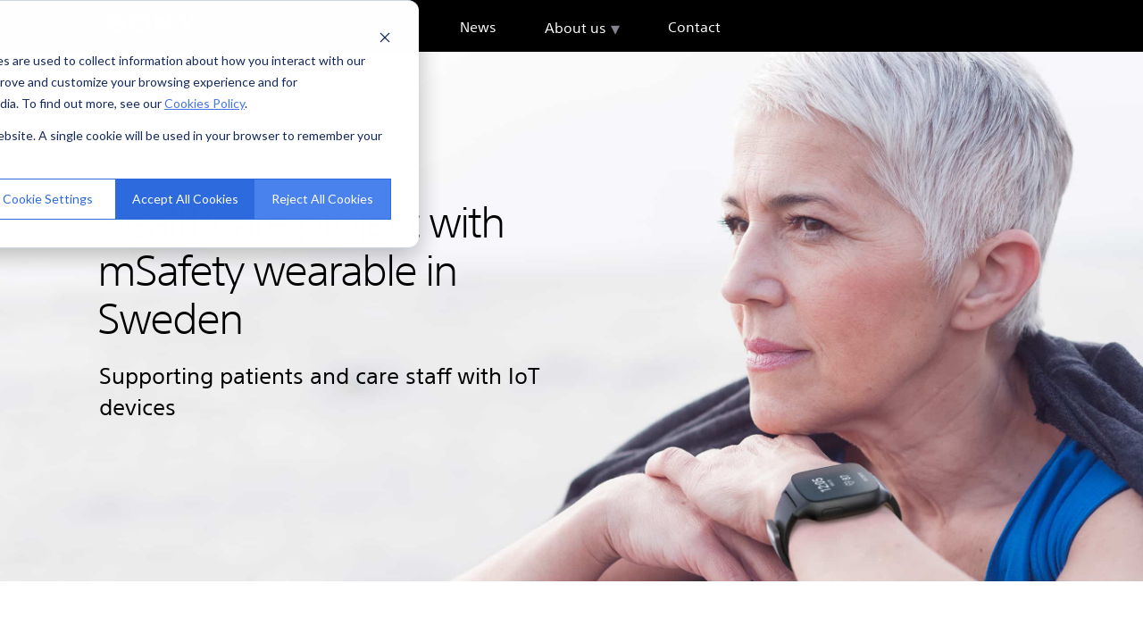

--- FILE ---
content_type: text/html; charset=UTF-8
request_url: https://www.sonynetworkcom.com/news/healthcare-project-with-msafety-wearable
body_size: 8192
content:
<!doctype html><!--[if lt IE 7]> <html class="no-js lt-ie9 lt-ie8 lt-ie7" lang="en" > <![endif]--><!--[if IE 7]>    <html class="no-js lt-ie9 lt-ie8" lang="en" >        <![endif]--><!--[if IE 8]>    <html class="no-js lt-ie9" lang="en" >               <![endif]--><!--[if gt IE 8]><!--><html class="no-js" lang="en"><!--<![endif]--><head><script type="application/javascript" id="hs-cookie-banner-scan" data-hs-allowed="true" src="/_hcms/cookie-banner/auto-blocking.js?portalId=5133606&amp;domain=www.sonynetworkcom.com"></script>
    <meta charset="utf-8">
    <meta http-equiv="X-UA-Compatible" content="IE=edge,chrome=1">
    <meta name="author" content="Sony Network Communications Europe">
    <meta name="description" content="Learn how a healthcare project in Sweden uses mSafety to improve the independence and quality of life of kidney transplant patients.">
    <meta name="generator" content="HubSpot">
    <title>Healthcare project with mSafety wearable in Sweden</title>
    <link rel="shortcut icon" href="https://www.sonynetworkcom.com/hubfs/favicon.png">
    
<meta name="viewport" content="width=device-width, initial-scale=1">

    
    <meta property="og:description" content="Learn how a healthcare project in Sweden uses mSafety to improve the independence and quality of life of kidney transplant patients.">
    <meta property="og:title" content="Healthcare project with mSafety wearable in Sweden">
    <meta name="twitter:description" content="Learn how a healthcare project in Sweden uses mSafety to improve the independence and quality of life of kidney transplant patients.">
    <meta name="twitter:title" content="Healthcare project with mSafety wearable in Sweden">

    

    
    <style>
a.cta_button{-moz-box-sizing:content-box !important;-webkit-box-sizing:content-box !important;box-sizing:content-box !important;vertical-align:middle}.hs-breadcrumb-menu{list-style-type:none;margin:0px 0px 0px 0px;padding:0px 0px 0px 0px}.hs-breadcrumb-menu-item{float:left;padding:10px 0px 10px 10px}.hs-breadcrumb-menu-divider:before{content:'›';padding-left:10px}.hs-featured-image-link{border:0}.hs-featured-image{float:right;margin:0 0 20px 20px;max-width:50%}@media (max-width: 568px){.hs-featured-image{float:none;margin:0;width:100%;max-width:100%}}.hs-screen-reader-text{clip:rect(1px, 1px, 1px, 1px);height:1px;overflow:hidden;position:absolute !important;width:1px}
</style>

<link rel="stylesheet" href="https://www.sonynetworkcom.com/hubfs/hub_generated/module_assets/1/66850220208/1744341829735/module_search_input_sony_header.min.css">
<link rel="stylesheet" href="/hs/hsstatic/AsyncSupport/static-1.501/sass/comments_listing_asset.css">
    <script type="application/ld+json">
{
  "mainEntityOfPage" : {
    "@type" : "WebPage",
    "@id" : "https://www.sonynetworkcom.com/news/healthcare-project-with-msafety-wearable"
  },
  "author" : {
    "name" : "Sony Network Communications Europe",
    "url" : "https://www.sonynetworkcom.com/news/author/sony-network-communications-europe",
    "@type" : "Person"
  },
  "headline" : "Healthcare project with mSafety wearable in Sweden",
  "datePublished" : "2021-06-23T10:01:50.000Z",
  "dateModified" : "2023-03-30T07:32:31.552Z",
  "publisher" : {
    "name" : "Sony Network Communications Europe B.V.",
    "logo" : {
      "url" : "https://cdn2.hubspot.net/hubfs/5133606/sony_logo_PNG2-1.png",
      "@type" : "ImageObject"
    },
    "@type" : "Organization"
  },
  "@context" : "https://schema.org",
  "@type" : "BlogPosting",
  "image" : [ "https://f.hubspotusercontent00.net/hubfs/5133606/LR_mSafety_Newsroom_p2a_mobile.jpg" ]
}
</script>

<script src="https://cdnjs.cloudflare.com/ajax/libs/jquery/3.6.0/jquery.min.js"></script>
<script src="https://cdnjs.cloudflare.com/ajax/libs/jquery-migrate/3.3.2/jquery-migrate.min.js"></script>

    

<meta name="google-site-verification" content="A4nNlqzjLDBTUOJfYSZoA2carQM0iQjoaChvp_pyf9c">
<!-- Google Tag Manager -->
        <script>
            (function(w,d,s,l,i){w[l]=w[l]||[];w[l].push({'gtm.start':
                new Date().getTime(),event:'gtm.js'});var f=d.getElementsByTagName(s)[0],
                j=d.createElement(s),dl=l!='dataLayer'?'&l='+l:'';j.async=true;j.src=
                'https://www.googletagmanager.com/gtm.js?id='+i+dl;f.parentNode.insertBefore(j,f);
            })(window,document,'script','dataLayer','GTM-KRL435Q');
        </script>
        <!-- End Google Tag Manager -->

<!-- IF YOU SEE THIS, EVERYTHING IS OK  -->
<!-- Updated 081220 -->
<link rel="stylesheet" href="https://www.sonynetworkcom.com/hubfs/hub_generated/template_assets/1/33481793357/1744299322526/template_submenu-sitewide.css">
<link rel="stylesheet" href="https://www.sonynetworkcom.com/hubfs/hub_generated/template_assets/1/35076963795/1744299316562/template_C180920_-_Custom_Styles.min.css">
<link rel="stylesheet" href="https://www.sonynetworkcom.com/hubfs/hub_generated/template_assets/1/98284616099/1744299321645/template_cookiebutton.min.css">
<link rel="amphtml" href="https://www.sonynetworkcom.com/news/healthcare-project-with-msafety-wearable?hs_amp=true">

<meta property="og:image" content="https://www.sonynetworkcom.com/hubfs/LR_mSafety_Newsroom_p2a_mobile.jpg">
<meta property="og:image:width" content="600">
<meta property="og:image:height" content="336">
<meta property="og:image:alt" content="mSafety wearable in Sweden">
<meta name="twitter:image" content="https://www.sonynetworkcom.com/hubfs/LR_mSafety_Newsroom_p2a_mobile.jpg">
<meta name="twitter:image:alt" content="mSafety wearable in Sweden">

<meta property="og:url" content="https://www.sonynetworkcom.com/news/healthcare-project-with-msafety-wearable">
<meta name="twitter:card" content="summary_large_image">

<link rel="canonical" href="https://www.sonynetworkcom.com/news/healthcare-project-with-msafety-wearable">
<!-- Test -->
<meta property="og:type" content="article">
<link rel="alternate" type="application/rss+xml" href="https://www.sonynetworkcom.com/news/rss.xml">
<meta name="twitter:domain" content="www.sonynetworkcom.com">

<meta http-equiv="content-language" content="en">
<link rel="stylesheet" href="//7052064.fs1.hubspotusercontent-na1.net/hubfs/7052064/hub_generated/template_assets/DEFAULT_ASSET/1767723259071/template_layout.min.css">


<link rel="stylesheet" href="https://www.sonynetworkcom.com/hubfs/hub_generated/template_assets/1/25324473522/1744299323844/template_SonyNetworkCom_February2020-style.css">




</head>
<body class="blog   hs-content-id-49317486210 hs-blog-post hs-blog-id-25348820646" style="">
    <div class="header-container-wrapper">
    <div class="header-container container-fluid">

<div class="row-fluid-wrapper row-depth-1 row-number-1 ">
<div class="row-fluid ">
<div class="span12 widget-span widget-type-global_group " style="" data-widget-type="global_group" data-x="0" data-w="12">
<div class="" data-global-widget-path="generated_global_groups/25332207274.html"><div class="row-fluid-wrapper row-depth-1 row-number-1 ">
<div class="row-fluid ">
<div class="span12 widget-span widget-type-cell hs-header-grp" style="" data-widget-type="cell" data-x="0" data-w="12">

<div class="row-fluid-wrapper row-depth-1 row-number-2 ">
<div class="row-fluid ">
<div class="span12 widget-span widget-type-cell page-center" style="" data-widget-type="cell" data-x="0" data-w="12">

<div class="row-fluid-wrapper row-depth-1 row-number-3 ">
<div class="row-fluid ">
<div class="span2 widget-span widget-type-cell hs-header-logo-grp" style="" data-widget-type="cell" data-x="0" data-w="2">

<div class="row-fluid-wrapper row-depth-1 row-number-4 ">
<div class="row-fluid ">
<div class="span12 widget-span widget-type-custom_widget " style="" data-widget-type="custom_widget" data-x="0" data-w="12">
<div id="hs_cos_wrapper_module_1580978275047719" class="hs_cos_wrapper hs_cos_wrapper_widget hs_cos_wrapper_type_module" style="" data-hs-cos-general-type="widget" data-hs-cos-type="module"><div class="hs-logo-wrp testingar">
  <a href="https://www.sonynetworkcom.com/">
    
      <svg id="icon-sony-logo" viewbox="0 0 112 32"> <path fill="#fff" style="fill: var(--color1, #fff);" d="M51.249 10.51c-2.272-2.061-5.246-2.997-8.96-2.997-3.355 0-6.922 1.153-8.941 2.993-1.496 1.366-2.431 3.325-2.431 5.502 0 0.006 0 0.012 0 0.018-0 0.024-0 0.054-0 0.084 0 2.163 0.936 4.106 2.425 5.448 2.18 1.957 5.431 3.009 8.947 3.009s6.844-1.040 8.96-3.003c1.47-1.394 2.388-3.358 2.398-5.537 0-0.025 0-0.053 0-0.080 0-2.151-0.922-4.086-2.393-5.432zM47.086 20.473c-1.207 1.199-2.933 1.842-4.797 1.842s-3.613-0.657-4.804-1.842c-1.080-1.119-1.745-2.644-1.745-4.325 0-0.046 0.001-0.092 0.002-0.138-0-1.706 0.604-3.314 1.743-4.449 1.191-1.18 2.962-1.833 4.804-1.833s3.605 0.661 4.797 1.833c1.162 1.137 1.757 2.741 1.757 4.456 0 1.806-0.558 3.264-1.757 4.456z">
<title>Sony</title>
</path> <path fill="#fff" style="fill: var(--color1, #fff);" d="M24.629 15.045c-0.528-0.247-1.155-0.472-1.805-0.641-1.299-0.318-4.058-0.686-5.377-0.823-1.383-0.145-3.784-0.343-4.742-0.641-0.291-0.089-0.881-0.372-0.881-1.060 0-0.49 0.271-0.905 0.806-1.24 0.85-0.533 2.567-0.864 4.357-0.864 0.045-0.001 0.097-0.001 0.15-0.001 1.768 0 3.451 0.363 4.979 1.018 0.376 0.171 0.771 0.411 1.131 0.694 0.572 0.495 0.99 1.175 1.16 1.949l1.916 0.024v-5.196h-2.131v0.602c0 0.194-0.194 0.449-0.581 0.238-0.955-0.5-3.658-1.583-6.974-1.587-1.877 0-4.010 0.351-5.812 1.162-1.672 0.746-3.042 1.953-3.042 3.954-0 0.005-0 0.010-0 0.016 0 1.089 0.424 2.079 1.116 2.814 0.486 0.445 1.269 1.211 3.319 1.658 0.914 0.198 2.875 0.506 4.832 0.711s3.842 0.397 4.617 0.595c0.616 0.157 1.652 0.37 1.652 1.532s-1.091 1.511-1.281 1.587-1.499 0.676-3.851 0.676c-1.655-0.049-3.226-0.336-4.703-0.828-0.762-0.279-1.682-0.693-2.541-1.741-0.332-0.47-0.536-1.052-0.55-1.68l-2.131-0.003v5.967h2.362v-0.806c0-0 0-0 0-0 0-0.186 0.151-0.337 0.337-0.337 0.064 0 0.125 0.018 0.176 0.049 0.98 0.44 2.137 0.826 3.338 1.095 1.368 0.275 2.17 0.469 3.718 0.469 0.086 0.002 0.187 0.003 0.289 0.003 1.616 0 3.175-0.249 4.639-0.71 0.986-0.277 1.94-0.762 2.772-1.399 0.914-0.709 1.51-1.832 1.51-3.093 0-0.011-0-0.021-0-0.032 0-0.008 0-0.019 0-0.031 0-1.194-0.476-2.276-1.249-3.068-0.432-0.417-0.936-0.764-1.49-1.020z"></path> <path fill="#fff" style="fill: var(--color1, #fff);" d="M70.711 10.359h1.959c0.897 0 1.050 0.347 1.062 1.176l0.107 6.327-10.409-9.398h-7.441v1.895h1.658c1.199 0 1.279 0.674 1.279 1.248v8.869c0 0.529 0.031 1.257-0.734 1.257h-2.050v1.902h8.745v-1.893h-2.131c-0.85 0-0.889-0.387-0.901-1.215v-7.608l11.986 10.715h3.049l-0.161-12.091c0.012-0.883 0.070-1.176 0.984-1.176h1.91v-1.902h-8.912z"></path> <path fill="#fff" style="fill: var(--color1, #fff);" d="M96.089 8.466v1.895h1.292c0.005-0 0.012-0 0.018-0 0.201 0 0.364 0.163 0.364 0.364 0 0.082-0.027 0.158-0.073 0.218-0.026 0.032-3.585 4.213-3.628 4.261s-0.072 0.031-0.105-0.014-3.547-4.247-3.547-4.247c-0.248-0.306-0.054-0.581 0.236-0.581h1.259v-1.897h-10.442v1.895h1.838c0.808 0 1.339 0.509 1.641 0.839 0.244 0.265 5.564 6.294 5.698 6.471s0.128 0.194 0.128 0.263 0 2.991 0 2.991c-0 0.145-0.015 0.286-0.043 0.422-0.075 0.162-0.223 0.294-0.404 0.349-0.161 0.022-0.341 0.034-0.524 0.034-0.003 0-0.005 0-0.008 0h-1.838v1.893h10.39v-1.893h-1.957c-0.003 0-0.007 0-0.011 0-0.18 0-0.357-0.012-0.53-0.035-0.165-0.054-0.313-0.187-0.389-0.358-0.027-0.127-0.042-0.268-0.042-0.413v-2.993c-0.002-0.015-0.003-0.032-0.003-0.050 0-0.087 0.027-0.167 0.074-0.232 0.146-0.165 5.522-6.303 5.761-6.574 0.521-0.581 0.804-0.719 1.498-0.719h1.912v-1.891z"></path> </svg>
    
  </a>
</div></div>

</div><!--end widget-span -->
</div><!--end row-->
</div><!--end row-wrapper -->

</div><!--end widget-span -->
<div class="span9 widget-span widget-type-custom_widget custom-menu-primary" style="" data-widget-type="custom_widget" data-x="2" data-w="9">
<div id="hs_cos_wrapper_module_151811933987828" class="hs_cos_wrapper hs_cos_wrapper_widget hs_cos_wrapper_type_module widget-type-menu" style="" data-hs-cos-general-type="widget" data-hs-cos-type="module">
<span id="hs_cos_wrapper_module_151811933987828_" class="hs_cos_wrapper hs_cos_wrapper_widget hs_cos_wrapper_type_menu" style="" data-hs-cos-general-type="widget" data-hs-cos-type="menu"><div id="hs_menu_wrapper_module_151811933987828_" class="hs-menu-wrapper active-branch flyouts hs-menu-flow-horizontal" role="navigation" data-sitemap-name="default" data-menu-id="25335646611" aria-label="Navigation Menu">
 <ul role="menu" class="active-branch">
  <li class="hs-menu-item hs-menu-depth-1 hs-item-has-children" role="none"><a href="https://www.sonynetworkcom.com/ourservices" aria-haspopup="true" aria-expanded="false" role="menuitem">Solutions</a>
   <ul role="menu" class="hs-menu-children-wrapper">
    <li class="hs-menu-item hs-menu-depth-2" role="none"><a href="https://www.sonynetworkcom.com/en/msafety" role="menuitem">mSafety</a></li>
    <li class="hs-menu-item hs-menu-depth-2" role="none"><a href="https://www.sonynetworkcom.com/nimway" role="menuitem">Nimway</a></li>
   </ul></li>
  <li class="hs-menu-item hs-menu-depth-1 active active-branch" role="none"><a href="https://www.sonynetworkcom.com/news" role="menuitem">News</a></li>
  <li class="hs-menu-item hs-menu-depth-1 hs-item-has-children" role="none"><a href="https://www.sonynetworkcom.com/about-snce" aria-haspopup="true" aria-expanded="false" role="menuitem">About us</a>
   <ul role="menu" class="hs-menu-children-wrapper">
    <li class="hs-menu-item hs-menu-depth-2" role="none"><a href="https://www.sonynetworkcom.com/why-work-with-us" role="menuitem">Why work with us</a></li>
   </ul></li>
  <li class="hs-menu-item hs-menu-depth-1" role="none"><a href="https://www.sonynetworkcom.com/contact" role="menuitem">Contact</a></li>
 </ul>
</div></span></div>

</div><!--end widget-span -->
<div class="span1 widget-span widget-type-custom_widget " style="" data-widget-type="custom_widget" data-x="11" data-w="1">
<div id="hs_cos_wrapper_module_1649148110189119" class="hs_cos_wrapper hs_cos_wrapper_widget hs_cos_wrapper_type_module" style="" data-hs-cos-general-type="widget" data-hs-cos-type="module">

<div class="hs-search-field hs-header-search"> 
    <div class="hs-search-field__bar">
      <form action="/hs-search-results">
        
        <button type="button" class="hs-header-search-icon" aria-label="search">
           
          <svg xmlns="http://www.w3.org/2000/svg" width="16.491" height="16.491" viewbox="0 0 16.491 16.491" style="display: block;">
            <title>Search button in the site</title>
            <path d="M16.3,15.392,12.421,11.51a7.021,7.021,0,1,0-.911.911L15.392,16.3a.644.644,0,1,0,.911-.911ZM7.022,12.755a5.733,5.733,0,1,1,5.733-5.733A5.74,5.74,0,0,1,7.022,12.755Zm0,0"></path>
          </svg>
        </button>
        <div class="hs-search-field__container">
          <input type="text" class="hs-search-field__input hs-search-field__input--hidden" name="term" autocomplete="off" aria-label="Search" placeholder="Search">
          
        </div>
        
          <input type="hidden" name="type" value="SITE_PAGE">
        
        
        
         <!--  <input type="hidden" name="type" value="BLOG_POST"> -->
         <!--  <input type="hidden" name="type" value="LISTING_PAGE"> -->
        
        

      <div class="hs-overlay hs-search-field__input--hidden"></div>

      </form>
    </div>
  <!-- <ul class="hs-search-field__suggestions"></ul> -->
</div></div>

</div><!--end widget-span -->
</div><!--end row-->
</div><!--end row-wrapper -->

</div><!--end widget-span -->
</div><!--end row-->
</div><!--end row-wrapper -->

</div><!--end widget-span -->
</div><!--end row-->
</div><!--end row-wrapper -->
</div>
</div><!--end widget-span -->
</div><!--end row-->
</div><!--end row-wrapper -->

<div class="row-fluid-wrapper row-depth-1 row-number-2 ">
<div class="row-fluid ">
<div class="span12 widget-span widget-type-custom_widget " style="" data-widget-type="custom_widget" data-x="0" data-w="12">
<div id="hs_cos_wrapper_module_162645494912621" class="hs_cos_wrapper hs_cos_wrapper_widget hs_cos_wrapper_type_module widget-type-simple_menu" style="" data-hs-cos-general-type="widget" data-hs-cos-type="module"><span id="hs_cos_wrapper_module_162645494912621_" class="hs_cos_wrapper hs_cos_wrapper_widget hs_cos_wrapper_type_simple_menu" style="" data-hs-cos-general-type="widget" data-hs-cos-type="simple_menu"><div id="hs_menu_wrapper_module_162645494912621_" class="hs-menu-wrapper active-branch flyouts hs-menu-flow-horizontal" role="navigation" data-sitemap-name="" data-menu-id="" aria-label="Navigation Menu">
 <ul role="menu">
  <li class="hs-menu-item hs-menu-depth-1" role="none"><a href="javascript:void(0);" role="menuitem" target="_self">Test</a></li>
  <li class="hs-menu-item hs-menu-depth-1" role="none"><a href="javascript:void(0);" role="menuitem" target="_self">Test2</a></li>
  <li class="hs-menu-item hs-menu-depth-1" role="none"><a href="javascript:void(0);" role="menuitem" target="_self">Test3</a></li>
 </ul>
</div></span></div>

</div><!--end widget-span -->
</div><!--end row-->
</div><!--end row-wrapper -->

<div class="row-fluid-wrapper row-depth-1 row-number-3 ">
<div class="row-fluid ">
<div class="span12 widget-span widget-type-custom_widget " style="" data-widget-type="custom_widget" data-x="0" data-w="12">
<div id="hs_cos_wrapper_module_1581078638506168" class="hs_cos_wrapper hs_cos_wrapper_widget hs_cos_wrapper_type_module" style="" data-hs-cos-general-type="widget" data-hs-cos-type="module"><div class="hs-post-banner-area-wrp" style="background-image:url(https://www.sonynetworkcom.com/hubfs/SonyNetworkCom_February2020%20Theme/Images/p1a-desktop-2x-3-1.jpg);">
  <div class="hs-post-banner-area-inner hidden-phone">
    <div class="page-center">
      <div class="hs-post-content-bg-wrap">
        <div class="hs-post-content-bg" style="background-color:rgba(255, 255, 255,0.0);">
          <div class="box left">
            <h1 class="t2" style="color: rgba(0, 0, 0,100.0);">Healthcare project with mSafety wearable in Sweden</h1>
            
            <p class="p2" style="color: rgba(0, 0, 0,100.0);">Supporting patients and care staff with IoT devices</p>
            
          </div>
        </div>
      </div>
    </div>
  </div>
</div>

<div class="hs-mob-post-content visible-phone">
  <div class="hs-post-banner-area-inner">
    <div class="page-center">
      <div class="box left">
        <h1 class="t2">Healthcare project with mSafety wearable in Sweden</h1>
        <p class="p2 ">Supporting patients and care staff with IoT devices</p>
      </div>
    </div>
  </div>
</div>

<style>
  @media (max-width: 784px) {
    .hs-post-banner-area-wrp {
      background-image:url(https://www.sonynetworkcom.com/hubfs/p1f-tablet-2x-1.jpg)!important;
    }
  }
  @media (max-width: 479px) {
    .hs-post-banner-area-wrp {
      background-image:url(https://www.sonynetworkcom.com/hubfs/p1f-mobile-2x-1.jpg)!important;
    }
  }
</style></div>

</div><!--end widget-span -->
</div><!--end row-->
</div><!--end row-wrapper -->

    </div><!--end header -->
</div><!--end header wrapper -->

<div class="body-container-wrapper">
    <div class="body-container container-fluid">

<div class="row-fluid-wrapper row-depth-1 row-number-1 ">
<div class="row-fluid ">
<div class="span12 widget-span widget-type-custom_widget " style="" data-widget-type="custom_widget" data-x="0" data-w="12">
<div id="hs_cos_wrapper_module_1581489955213111" class="hs_cos_wrapper hs_cos_wrapper_widget hs_cos_wrapper_type_module" style="" data-hs-cos-general-type="widget" data-hs-cos-type="module"></div>

</div><!--end widget-span -->
</div><!--end row-->
</div><!--end row-wrapper -->

<div class="row-fluid-wrapper row-depth-1 row-number-2 ">
<div class="row-fluid ">
<div class="span12 widget-span widget-type-cell page-center content-wrapper" style="" data-widget-type="cell" data-x="0" data-w="12">

<div class="row-fluid-wrapper row-depth-1 row-number-3 ">
<div class="row-fluid ">
<div class="span12 widget-span widget-type-cell blog-content" style="" data-widget-type="cell" data-x="0" data-w="12">

<div class="row-fluid-wrapper row-depth-1 row-number-4 ">
<div class="row-fluid ">
<div class="span12 widget-span widget-type-custom_widget " style="" data-widget-type="custom_widget" data-x="0" data-w="12">
<div id="hs_cos_wrapper_module_1523032069834331" class="hs_cos_wrapper hs_cos_wrapper_widget hs_cos_wrapper_type_module widget-type-blog_content" style="" data-hs-cos-general-type="widget" data-hs-cos-type="module">
    <div class="blog-section">
<div class="blog-post-wrapper cell-wrapper">
<div class="section post-body">
<span id="hs_cos_wrapper_post_body" class="hs_cos_wrapper hs_cos_wrapper_meta_field hs_cos_wrapper_type_rich_text" style="" data-hs-cos-general-type="meta_field" data-hs-cos-type="rich_text"><h2>Health initiative in Sweden makes use of Sony’s mSafety</h2>
<p>&nbsp;A healthcare project in southern Sweden aims to assess the viability of digital tools for chronic renal failure. Its main objective is to increase patient’s independence and explore improvements to healthcare capabilities through IoT technology. The name of the project is shortened to 3MaKS, which stands for “Targets, Motivation, and Measurements for Chronic Illness” (Swedish: Målsättning, Motivering och Mätning vid Kronisk Sjukdom).</p>
<!--more-->
<p><span style="font-size: 0.9rem; background-color: transparent;">The project will initially focus on patients who have had a kidney transplant. This is an operation that leaves the patient with numerous medical responsibilities; the number of prescriptions, doses of medication, diet and lifestyle requirements are often too much for patients to keep track of by themselves. Digital tools have the power to simplify these responsibilities for patients, and make it easier for care providers to provide the service.</span></p>
<p><span style="font-size: 0.9rem; background-color: transparent;">mSafety from Sony is the digital solution that’s currently being used by healthcare workers and patient representatives in this trial. The mSafety wearable device displays personalised data to the patient including notifications about, among other things, medication, diet tips and appointment reminders. It also informs medical staff about the status of the patient’s health in real time. </span></p>
<p><span style="font-size: 0.9rem; background-color: transparent;">This particular healthcare service on mSafety is designed for these patients. By letting the patient take their service wherever they go, it enhances the patient’s independence as well as their quality of life – in both the long and short term.</span></p>
<p>The project runs until January 2023 and involves numerous partners: Innovation Skåne, Region Skåne, Lund University, RISE, Sony Network Communications Europe, miThings and Region Blekinge. It is being financed by Vinnova, Formas and Energimyndigheten via the strategic innovation programme, IoT Sweden. <br><br><span style="font-weight: bold;">To learn more about the initiative, </span><a href="https://dialasen.com/digitalt-losning-kan-starka-egenvardsformaga-och-livskvalitet/" rel="noopener" target="_blank" style="font-weight: bold;">read the article in Dialäsen </a><span style="font-weight: bold;">(text in Swedish only) &gt;&gt;</span></p>
<p><br>For more information on Sony’s remote monitoring platform mSafety, visit mSafety’s website: &gt;&gt; <a href="/msafety" rel="noopener">https://www.sonynetworkcom.com/msafety</a></p></span>
</div>
<div class="link">
<a class="btn primary-link" href="https://www.sonynetworkcom.com/news" title="Back to news" alt="Back to news">Back to News</a>
</div>
</div>
</div>
</div>

</div><!--end widget-span -->
</div><!--end row-->
</div><!--end row-wrapper -->

<div class="row-fluid-wrapper row-depth-1 row-number-5 ">
<div class="row-fluid ">
<div class="span12 widget-span widget-type-custom_widget " style="" data-widget-type="custom_widget" data-x="0" data-w="12">
<div id="hs_cos_wrapper_module_1523032063950328" class="hs_cos_wrapper hs_cos_wrapper_widget hs_cos_wrapper_type_module widget-type-blog_comments" style="" data-hs-cos-general-type="widget" data-hs-cos-type="module"><span id="hs_cos_wrapper_module_1523032063950328_blog_comments" class="hs_cos_wrapper hs_cos_wrapper_widget hs_cos_wrapper_type_blog_comments" style="" data-hs-cos-general-type="widget" data-hs-cos-type="blog_comments">
<div class="section post-footer">
    <div id="comments-listing" class="new-comments"></div>
    
</div>

</span></div>

</div><!--end widget-span -->
</div><!--end row-->
</div><!--end row-wrapper -->

</div><!--end widget-span -->
</div><!--end row-->
</div><!--end row-wrapper -->

</div><!--end widget-span -->
</div><!--end row-->
</div><!--end row-wrapper -->

    </div><!--end body -->
</div><!--end body wrapper -->

<div class="footer-container-wrapper">
    <div class="footer-container container-fluid">

<div class="row-fluid-wrapper row-depth-1 row-number-1 ">
<div class="row-fluid ">
<div class="span12 widget-span widget-type-global_group " style="" data-widget-type="global_group" data-x="0" data-w="12">
<div class="" data-global-widget-path="generated_global_groups/25332188291.html"><div class="row-fluid-wrapper row-depth-1 row-number-1 ">
<div class="row-fluid ">
<div class="span12 widget-span widget-type-cell hs-footer-grp" style="" data-widget-type="cell" data-x="0" data-w="12">

<div class="row-fluid-wrapper row-depth-1 row-number-2 ">
<div class="row-fluid ">
<div class="span12 widget-span widget-type-cell page-center" style="" data-widget-type="cell" data-x="0" data-w="12">

<div class="row-fluid-wrapper row-depth-1 row-number-3 ">
<div class="row-fluid ">
<div class="span12 widget-span widget-type-cell hs-footer-top-grp" style="" data-widget-type="cell" data-x="0" data-w="12">

<div class="row-fluid-wrapper row-depth-1 row-number-4 ">
<div class="row-fluid ">
<div class="span12 widget-span widget-type-custom_widget hs-footer-sitemap" style="" data-widget-type="custom_widget" data-x="0" data-w="12">
<div id="hs_cos_wrapper_module_1580977874381168" class="hs_cos_wrapper hs_cos_wrapper_widget hs_cos_wrapper_type_module widget-type-menu" style="" data-hs-cos-general-type="widget" data-hs-cos-type="module">
<span id="hs_cos_wrapper_module_1580977874381168_" class="hs_cos_wrapper hs_cos_wrapper_widget hs_cos_wrapper_type_menu" style="" data-hs-cos-general-type="widget" data-hs-cos-type="menu"><div id="hs_menu_wrapper_module_1580977874381168_" class="hs-menu-wrapper active-branch no-flyouts hs-menu-flow-horizontal" role="navigation" data-sitemap-name="default" data-menu-id="25335285582" aria-label="Navigation Menu">
 <ul role="menu">
  <li class="hs-menu-item hs-menu-depth-1 hs-item-has-children" role="none"><a href="javascript:;" aria-haspopup="true" aria-expanded="false" role="menuitem">Solution</a>
   <ul role="menu" class="hs-menu-children-wrapper">
    <li class="hs-menu-item hs-menu-depth-2" role="none"><a href="https://www.sonynetworkcom.com/en/msafety" role="menuitem">mSafety</a></li>
    <li class="hs-menu-item hs-menu-depth-2" role="none"><a href="https://www.sonynetworkcom.com/nimway" role="menuitem">Nimway</a></li>
   </ul></li>
  <li class="hs-menu-item hs-menu-depth-1 hs-item-has-children" role="none"><a href="javascript:;" aria-haspopup="true" aria-expanded="false" role="menuitem">Quick links</a>
   <ul role="menu" class="hs-menu-children-wrapper">
    <li class="hs-menu-item hs-menu-depth-2" role="none"><a href="https://www.sonynetworkcom.com/ourservices" role="menuitem">Business solutions</a></li>
    <li class="hs-menu-item hs-menu-depth-2" role="none"><a href="https://www.sonynetworkcom.com/sustainability" role="menuitem">Sustainability</a></li>
   </ul></li>
  <li class="hs-menu-item hs-menu-depth-1 hs-item-has-children" role="none"><a href="javascript:;" aria-haspopup="true" aria-expanded="false" role="menuitem">News &amp; info</a>
   <ul role="menu" class="hs-menu-children-wrapper">
    <li class="hs-menu-item hs-menu-depth-2" role="none"><a href="https://www.sonynetworkcom.com/contact" role="menuitem">Contact</a></li>
    <li class="hs-menu-item hs-menu-depth-2" role="none"><a href="https://www.linkedin.com/company/sony-network-communications-europe" role="menuitem">Follow us on LinkedIn <img src="https://www.sonynetworkcom.com/hubfs/linkedin-snce-icon.png" alt=""></a></li>
    <li class="hs-menu-item hs-menu-depth-2" role="none"><a href="https://www.linkedin.com/showcase/nimway/" role="menuitem">Nimway - LinkedIn <img src="https://www.sonynetworkcom.com/hubfs/linkedin-snce-icon.png" alt=""></a></li>
    <li class="hs-menu-item hs-menu-depth-2" role="none"><a href="https://www.linkedin.com/showcase/visilion-by-sony" role="menuitem">Visilion - LinkedIn <img src="https://www.sonynetworkcom.com/hubfs/linkedin-snce-icon.png" alt=""></a></li>
   </ul></li>
  <li class="hs-menu-item hs-menu-depth-1 hs-item-has-children" role="none"><a href="javascript:;" aria-haspopup="true" aria-expanded="false" role="menuitem">Sony &amp; other sites</a>
   <ul role="menu" class="hs-menu-children-wrapper">
    <li class="hs-menu-item hs-menu-depth-2" role="none"><a href="https://www.sonynetworkcom.com/about-snce" role="menuitem">About us</a></li>
    <li class="hs-menu-item hs-menu-depth-2" role="none"><a href="https://www.sony.net/SonyInfo/" role="menuitem" target="_blank" rel="noopener">About Sony</a></li>
    <li class="hs-menu-item hs-menu-depth-2" role="none"><a href="https://www.sonynetwork.co.jp/corporation/company/profile/" role="menuitem" target="_blank" rel="noopener">Sony Network Communications</a></li>
   </ul></li>
 </ul>
</div></span></div>

</div><!--end widget-span -->
</div><!--end row-->
</div><!--end row-wrapper -->

</div><!--end widget-span -->
</div><!--end row-->
</div><!--end row-wrapper -->

<div class="row-fluid-wrapper row-depth-1 row-number-5 ">
<div class="row-fluid ">
<div class="span12 widget-span widget-type-cell hs-footer-bottom-grp" style="" data-widget-type="cell" data-x="0" data-w="12">

<div class="row-fluid-wrapper row-depth-1 row-number-6 ">
<div class="row-fluid ">
<div class="span12 widget-span widget-type-custom_widget hs-footer-bottom-menu" style="" data-widget-type="custom_widget" data-x="0" data-w="12">
<div id="hs_cos_wrapper_module_1580977893932194" class="hs_cos_wrapper hs_cos_wrapper_widget hs_cos_wrapper_type_module widget-type-menu" style="" data-hs-cos-general-type="widget" data-hs-cos-type="module">
<span id="hs_cos_wrapper_module_1580977893932194_" class="hs_cos_wrapper hs_cos_wrapper_widget hs_cos_wrapper_type_menu" style="" data-hs-cos-general-type="widget" data-hs-cos-type="menu"><div id="hs_menu_wrapper_module_1580977893932194_" class="hs-menu-wrapper active-branch flyouts hs-menu-flow-horizontal" role="navigation" data-sitemap-name="default" data-menu-id="25335646717" aria-label="Navigation Menu">
 <ul role="menu">
  <li class="hs-menu-item hs-menu-depth-1" role="none"><a href="https://www.sonynetworkcom.com/legal" role="menuitem">Legal</a></li>
  <li class="hs-menu-item hs-menu-depth-1" role="none"><a href="https://www.sonynetworkcom.com/legal/privacy" role="menuitem">Privacy policy</a></li>
  <li class="hs-menu-item hs-menu-depth-1" role="none"><a href="https://www.sonynetworkcom.com/legal/cookies" role="menuitem">Cookies</a></li>
  <li class="hs-menu-item hs-menu-depth-1" role="none"><a href="https://www.sonynetworkcom.com/sitemap" role="menuitem">Site map</a></li>
 </ul>
</div></span></div>

</div><!--end widget-span -->
</div><!--end row-->
</div><!--end row-wrapper -->

<div class="row-fluid-wrapper row-depth-1 row-number-7 ">
<div class="row-fluid ">
<div class="span12 widget-span widget-type-custom_widget hs-footer-copyright" style="" data-widget-type="custom_widget" data-x="0" data-w="12">
<div id="hs_cos_wrapper_module_1580977898402201" class="hs_cos_wrapper hs_cos_wrapper_widget hs_cos_wrapper_type_module widget-type-rich_text" style="" data-hs-cos-general-type="widget" data-hs-cos-type="module"><span id="hs_cos_wrapper_module_1580977898402201_" class="hs_cos_wrapper hs_cos_wrapper_widget hs_cos_wrapper_type_rich_text" style="" data-hs-cos-general-type="widget" data-hs-cos-type="rich_text"><span style="color: #ffffff; font-size: 1rem;"><small>Copyright © 2023 Sony Network Communications Europe. All rights reserved</small></span></span></div>

</div><!--end widget-span -->
</div><!--end row-->
</div><!--end row-wrapper -->

</div><!--end widget-span -->
</div><!--end row-->
</div><!--end row-wrapper -->

</div><!--end widget-span -->
</div><!--end row-->
</div><!--end row-wrapper -->

</div><!--end widget-span -->
</div><!--end row-->
</div><!--end row-wrapper -->

<div class="row-fluid-wrapper row-depth-1 row-number-8 ">
<div class="row-fluid ">
<div class="span12 widget-span widget-type-custom_widget " style="min-height:0;" data-widget-type="custom_widget" data-x="0" data-w="12">
<div id="hs_cos_wrapper_module_1581318403573218" class="hs_cos_wrapper hs_cos_wrapper_widget hs_cos_wrapper_type_module" style="" data-hs-cos-general-type="widget" data-hs-cos-type="module"></div>

</div><!--end widget-span -->
</div><!--end row-->
</div><!--end row-wrapper -->
</div>
</div><!--end widget-span -->
</div><!--end row-->
</div><!--end row-wrapper -->

    </div><!--end footer -->
</div><!--end footer wrapper -->

    
<!-- HubSpot performance collection script -->
<script defer src="/hs/hsstatic/content-cwv-embed/static-1.1293/embed.js"></script>
<script src="https://www.sonynetworkcom.com/hubfs/hub_generated/template_assets/1/25331902879/1744299330913/template_SonyNetworkCom_February2020-main.min.js"></script>
<script>
var hsVars = hsVars || {}; hsVars['language'] = 'en';
</script>

<script src="/hs/hsstatic/cos-i18n/static-1.53/bundles/project.js"></script>
<script src="/hs/hsstatic/keyboard-accessible-menu-flyouts/static-1.17/bundles/project.js"></script>
<script src="https://www.sonynetworkcom.com/hubfs/hub_generated/module_assets/1/66850220208/1744341829735/module_search_input_sony_header.min.js"></script>
<script src="/hs/hsstatic/AsyncSupport/static-1.501/js/comment_listing_asset.js"></script>
<script>
  function hsOnReadyPopulateCommentsFeed() {
    var options = {
      commentsUrl: "https://api-eu1.hubapi.com/comments/v3/comments/thread/public?portalId=5133606&offset=0&limit=10000&contentId=49317486210&collectionId=25348820646",
      maxThreadDepth: 1,
      showForm: false,
      
      skipAssociateContactReason: 'blogComment',
      disableContactPromotion: true,
      
      target: "hs_form_target_a408c91b-5cf5-48be-94b8-12ec71cbd8b1",
      replyTo: "Reply to <em>{{user}}</em>",
      replyingTo: "Replying to {{user}}"
    };
    window.hsPopulateCommentsFeed(options);
  }

  if (document.readyState === "complete" ||
      (document.readyState !== "loading" && !document.documentElement.doScroll)
  ) {
    hsOnReadyPopulateCommentsFeed();
  } else {
    document.addEventListener("DOMContentLoaded", hsOnReadyPopulateCommentsFeed);
  }

</script>

<script src="https://www.sonynetworkcom.com/hubfs/SonyNetworkCom_February2020%20Theme/Js/jquery.matchHeight.js"></script>
<script src="https://www.sonynetworkcom.com/hubfs/hub_generated/module_assets/1/25513129214/1744341702835/module_Import_-_SonyNetworkCom_February2020.min.js"></script>

<!-- Start of HubSpot Analytics Code -->
<script type="text/javascript">
var _hsq = _hsq || [];
_hsq.push(["setContentType", "blog-post"]);
_hsq.push(["setCanonicalUrl", "https:\/\/www.sonynetworkcom.com\/news\/healthcare-project-with-msafety-wearable"]);
_hsq.push(["setPageId", "49317486210"]);
_hsq.push(["setContentMetadata", {
    "contentPageId": 49317486210,
    "legacyPageId": "49317486210",
    "contentFolderId": null,
    "contentGroupId": 25348820646,
    "abTestId": null,
    "languageVariantId": 49317486210,
    "languageCode": "en",
    
    
}]);
</script>

<script type="text/javascript" id="hs-script-loader" async defer src="/hs/scriptloader/5133606.js"></script>
<!-- End of HubSpot Analytics Code -->


<script type="text/javascript">
var hsVars = {
    render_id: "c1bfb2f9-ab12-4162-b640-130d61250b67",
    ticks: 1767764427976,
    page_id: 49317486210,
    
    content_group_id: 25348820646,
    portal_id: 5133606,
    app_hs_base_url: "https://app-eu1.hubspot.com",
    cp_hs_base_url: "https://cp-eu1.hubspot.com",
    language: "en",
    analytics_page_type: "blog-post",
    scp_content_type: "",
    
    analytics_page_id: "49317486210",
    category_id: 3,
    folder_id: 0,
    is_hubspot_user: false
}
</script>


<script defer src="/hs/hsstatic/HubspotToolsMenu/static-1.432/js/index.js"></script>

<script src="https://s.comparesoft.com/prod/js/8941f9c6-dd3b-46ba-a0fc-d5f111c167d0"></script>

<script src="https://www.sonynetworkcom.com/hubfs/hub_generated/template_assets/1/111729598990/1744299331451/template_SonyNetworkCom_April2023-custom.min.js"></script>









    
    <!-- Generated by the HubSpot Template Builder - template version 1.03 -->

</body></html>

--- FILE ---
content_type: text/css
request_url: https://www.sonynetworkcom.com/hubfs/hub_generated/module_assets/1/66850220208/1744341829735/module_search_input_sony_header.min.css
body_size: -73
content:
.hs-header-search .hs-search-field{position:relative}.hs-header-search .hs-search-field__input{background-color:#fff!important;border:1px solid grey!important;border-radius:0!important;box-sizing:border-box;position:relative;width:100%;z-index:1001!important}.hs-header-search .hs-header-search-icon:hover{fill:#5787f5}.hs-header-search .hs-search-field__input-button{background-color:#999;border:none;display:none;min-width:3rem;z-index:1001}.hs-header-search .hs-search-field__input-button svg{fill:#fff;margin-left:8px}.hs-header-search .hs-search-field__input-button:hover{background-color:#6089ed}.hs-header-search .hs-search-field__bar button svg{height:1rem}.hs-header-search .hs-search-field__suggestions{list-style:none;margin:0;padding:0}.hs-header-search .hs-search-field--open .hs-search-field__suggestions{border:1px solid #000}.hs-header-search .hs-search-field__suggestions li{display:block;margin:0;padding:0}.hs-header-search .hs-search-field__suggestions #results-for{font-weight:700}.hs-header-search .hs-search-field__suggestions #results-for,.hs-header-search .hs-search-field__suggestions a{display:block}.hs-header-search .hs-search-field__suggestions a:focus,.hs-header-search .hs-search-field__suggestions a:hover{background-color:rgba(0,0,0,.1);outline:none}.hs-header-search .hs-header-search-icon{fill:#fff;background-color:#000;border:none;cursor:pointer;float:right;margin-right:4rem;transform:translateY(-2rem);width:1rem}.hs-header-search .hs-overlay{background-color:#000;display:block;height:100%;left:0;opacity:.6;position:fixed;top:0;width:100%;z-index:1000}.hs-header-search .hs-search-field__input--hidden{display:none!important}@media only screen and (min-width:768px){.hs-header-search .hs-header-search-icon{float:none;position:absolute}.hs-header-search .hs-search-field__input{min-width:300px}}@media only screen and (min-width:980px){.hs-header-search .hs-search-field{padding-top:.8rem}.blog .hs-header-search .hs-header-search-icon{transform:translateY(-2rem)}.hs-header-search .hs-header-search-icon{float:right;position:static;transform:translateY(1rem)}.visilionblog-page .hs-header-search .hs-header-search-icon{transform:translateY(-2rem)}.hs-header-search .hs-search-field__input{position:absolute;right:0;width:200px!important}}@media only screen and (min-width:1101px){.hs-header-search .hs-search-field__input{position:relative;right:100%;top:2.8rem;width:200px!important}.hs-header-search .hs-search-field__input-button{display:block;position:relative;right:100%;top:2.8rem}.hs-header-search .hs-search-field__container{display:flex;position:absolute;width:200px}}@media only screen and (min-width:980px){.news-page .hs-header-search .hs-header-search-icon svg{height:1rem;width:1rem}.hs-search-page .hs-header-search .hs-header-search-icon{transform:translateY(-1rem)}}

--- FILE ---
content_type: text/css
request_url: https://www.sonynetworkcom.com/hubfs/hub_generated/template_assets/1/33481793357/1744299322526/template_submenu-sitewide.css
body_size: 84
content:
/* @import url('http://example.com/example_style.css'); */

/***********************************************/
/* CSS @imports must be at the top of the file */
/* Add them above this section                 */
/***********************************************/

/*****************************************/
/* Start your style declarations here    */
/*****************************************/

  .hs-menu-flow-vertical.flyouts>ul li.hs-item-has-children ul.hs-menu-children-wrapper {
    display: none;
}
.hs-simple-menu-grp ul li:hover {
    border-bottom: none;
    cursor: pointer;
}
ul.hs-menu-children-wrapper {
    width: 220px;
}
.hs-item-has-children ul li {
    padding: 5px 27px;
    width: 100%;
    font-size: 0.8rem;
}
.hs-item-has-children ul li::before {
    content: "\00bb";
    position: relative;
    font-family: "Font Awesome 5 Free";
    left: -12px;
    top: -2px;
    font-size:14px;
    color:#999;
}
.hs-menu-flow-vertical.flyouts>ul li.hs-item-has-children ul.hs-menu-children-wrapper {
    left: 0px !important;
    top: 50px !important;
    display: block;
    border: 1px solid #eee;
    text-align: center;
    background: #fff;
    padding-top: 7px;
    padding-bottom: 7px;
}
li.hs-menu-item.hs-menu-depth-1.hs-item-has-children > a:after {
    content: ' ▾';
    color: #83838f;
    font-size: 20px;
    position: relative;
    top: 2px;
}

.hs-item-has-children ul.hs-menu-children-wrapper li a:hover {
    color: #5d58f5 !important;
}

.footer-container-wrapper .hs-item-has-children ul li::before {
    display: none;
    left: 0px;
}

.footer-container-wrapper .hs-item-has-children ul li {
    padding: 0px;
}

.hs-menu-wrapper.hs-menu-flow-vertical>ul li.hs-item-has-children ul.hs-menu-children-wrapper li a {
    display: block !important;
    white-space: break-spaces !important;
    text-align: left !important;
    line-height: 16px !important;
}

@media only screen and (max-width: 768px) {
.hs_cos_wrapper_type_simple_menu .hs-menu-flow-vertical.flyouts>ul li.hs-item-has-children ul.hs-menu-children-wrapper {
    display: none !important;
    visibility: hidden !important;
}
.hs_cos_wrapper_type_simple_menu .hs-menu-flow-vertical.flyouts>ul li.hs-item-has-children:hover ul.hs-menu-children-wrapper {
    display: block !important;
    width: 100%;
    visibility: visible !important;
}
.hs-item-has-children ul li::before {
    top: 5px;
    float: left;
}
/* Top menu - submenu added */  
 /* Menu added by Daniel 16092020 */
  .hs-menu-wrapper.hs-menu-flow-horizontal>ul li.hs-item-has-children ul.hs-menu-children-wrapper li a {
    display: inline !Important;
}
  div#hs_cos_wrapper_module_1581323308007152 {
position: relative;
z-index: -1;
}
  /* Eof Menu added by Daniel */

--- FILE ---
content_type: text/css
request_url: https://www.sonynetworkcom.com/hubfs/hub_generated/template_assets/1/35076963795/1744299316562/template_C180920_-_Custom_Styles.min.css
body_size: -196
content:
.hs-menu-wrapper.hs-menu-flow-horizontal>ul li.hs-item-has-children ul.hs-menu-children-wrapper li a{display:inline!Important}div#hs_cos_wrapper_module_1581323308007152{position:relative;z-index:-1}.hs-menu-wrapper.hs-menu-flow-vertical.flyouts>ul li.hs-item-has-children:hover>ul.hs-menu-children-wrapper{width:220px}.hs-item-has-children ul li{padding:2px 27px !important}div#hs_menu_wrapper_module_1580977874381168_ li.hs-menu-item.hs-menu-depth-1.hs-item-has-children>a::after{display:none}div#hs_menu_wrapper_module_1580977874381168_ ul.hs-menu-children-wrapper{width:auto !important}div#hs_menu_wrapper_module_1580977874381168_ li.hs-menu-item.hs-menu-depth-2 a img{width:7%}.footer-container-wrapper .hs-item-has-children ul li{padding:5px 2px 15px 0px !important}div#hs_menu_wrapper_module_1580977874381168_ .hs-item-has-children ul li{padding:5px 2px 15px 0px !important}.hs-footer-sitemap .hs-menu-wrapper>ul>li{line-height:3em!Important}.hs-footer-sitemap .hs-menu-wrapper>ul ul li>a{color:#fff !important;font-size:1rem !important}.C180920{padding:20px 10px 30px 0px !important}.hs-content-id-25513480785 .span12.widget-span.widget-type-custom_widget{position:relative;z-index:1}#hs_cos_wrapper_module_1581323308007152 video.auto-play-video{height:100% !important}@media only screen and (max-width:667px){#hs_cos_wrapper_module_1581323308007152 video.auto-play-video{height:auto !important}}.hs-footer-sitemap .hs-menu-wrapper>ul>li{line-height:3em!Important}.hs-footer-sitemap .hs-menu-wrapper>ul ul li>a{color:#fff !important;font-size:1rem !important}.hs-footer-grp{padding:18px 10px 40px 0px !important}div#hs_menu_wrapper_module_1580977874381168_{margin-bottom:60px}@media only screen and (max-width:667px){div#hs_menu_wrapper_module_151811933987828_ ul.hs-menu-children-wrapper li{margin-bottom:11px !important}div#hs_menu_wrapper_module_151811933987828_ .child-trigger{width:100% !important}div#hs_menu_wrapper_module_151811933987828_ .child-trigger i{float:right;margin-right:22px !important}}

--- FILE ---
content_type: text/css
request_url: https://www.sonynetworkcom.com/hubfs/hub_generated/template_assets/1/98284616099/1744299321645/template_cookiebutton.min.css
body_size: -407
content:
div#hs-eu-cookie-confirmation div#hs-eu-cookie-confirmation-inner a#hs-eu-decline-button{background-color:#4982ec!important;border:0!important;color:#fff!important}div#hs-eu-cookie-confirmation div#hs-eu-cookie-confirmation-inner a#hs-eu-cookie-settings-button{border:1px solid #4982ec!important}

--- FILE ---
content_type: text/css
request_url: https://www.sonynetworkcom.com/hubfs/hub_generated/template_assets/1/25324473522/1744299323844/template_SonyNetworkCom_February2020-style.css
body_size: 551560
content:
/* ==========================================================================
HubSpot Migrations Services - COS Boilerplate v2.0.0                              
========================================================================== */


/* ==========================================================================
Table of Contents:

1. EXTERNAL RESOURCES
2. BASE STYLES
3. COS STRUCTURE
4. MAIN NAVIGATION
5. BLOG
6. FORMS
7. BUTTONS
8. MISCELLANEOUS
9. MOBILE MEDIA QUERIES
========================================================================== */


/* ==========================================================================
1. EXTERNAL RESOURCES                                            
========================================================================== */


/* =============== @import, @font-face, and CSS File Includes =============== */

/* EX: @import url('http://example.com/example_style.css'); */
@font-face {
  font-family: "Sony-System-Icons";
  src: url("[data-uri]") format("woff2");
  font-style: normal;
  font-weight: normal;
}
@font-face {
  font-family: "SST W01 Medium";
  src: url("[data-uri]") format("woff");
  font-style: normal;
  font-weight: normal;
}
@font-face {
  font-family: "SST W01 Roman";
  src: url("[data-uri]") format("woff");
  font-style: normal;
  font-weight: normal;
}
@font-face {
  font-family: "SST W01 Light";
  src: url("[data-uri]") format("woff");
  font-style: normal;
  font-weight: normal;
}
@font-face {
  font-family: "SST W01 Bold";
  src: url("[data-uri]") format("woff");
  font-style: normal;
  font-weight: normal;
}

/* HubSpot_Boilerplate-modules.css is required to address style issues with the default modules and responsive grid layout */
/* Images */
img {
  max-width: 100%;
  height: auto;
  border: 0;
  -ms-interpolation-mode: bicubic;
  vertical-align: bottom; /* Suppress the space beneath the baseline */
}
img.alignRight, img.alignright{ margin: 0 0 5px 15px; }
img.alignLeft, img.alignleft{ margin: 0 15px 5px 0; }

/* Reduces min-height on bootstrap structure */
.row-fluid [class*="span"] { min-height: 1px; }

/* Blog Social Sharing */
.hs-blog-social-share .hs-blog-social-share-list {
  margin: 0;
  list-style: none !important;
}
.hs-blog-social-share .hs-blog-social-share-list .hs-blog-social-share-item {
  height: 30px;
  list-style: none !important;
}
@media (max-width: 479px){
  .hs-blog-social-share .hs-blog-social-share-list .hs-blog-social-share-item:nth-child(2) {
    float: none !important; /* Stack social icons into two rows on phones */
  }
}
.hs-blog-social-share .hs-blog-social-share-list .hs-blog-social-share-item .fb-like > span{
  vertical-align: top !important; /* Aligns Facebook icon with other social media icons */
}
.hs-blog-social-share-list li.hs-blog-social-share-item.hs-blog-social-share-item-linkedin .IN-widget {
    vertical-align: top !important;
}

/* Captcha */
#recaptcha_response_field {
  width: auto !important;
  display: inline-block !important;
}

/* line height fix for reCaptcha theme */
#recaptcha_table td {line-height: 0;}
.recaptchatable #recaptcha_response_field { min-height: 0;line-height: 12px; }

@media all and (max-width: 400px) {
  /* beat recaptcha into being responsive, !importants and specificity are necessary */
  #captcha_wrapper,
  #recaptcha_area,
  #recaptcha_area table#recaptcha_table,
  #recaptcha_area table#recaptcha_table .recaptcha_r1_c1 {
    width: auto !important;
    overflow: hidden; 
  }
  #recaptcha_area table#recaptcha_table .recaptcha_r4_c4 { width: 67px !important; }
  #recaptcha_area table#recaptcha_table #recaptcha_image { width:280px !important; }
}

/* Videos */
video {
  max-width: 100%;
  height: auto;
}

/* Date Picker */
#calroot {
  width: 202px !important;
  line-height: normal;
}
#calroot,
#calroot *,
#calroot *:before,
#calroot *:after {
  -webkit-box-sizing: content-box;
  -moz-box-sizing: content-box;
  box-sizing: content-box;
} 
#calroot select {
  min-height: 0 !important;
  padding: 1px 2px !important;
  font-family: "Lucida Grande", "Lucida Sans Unicode", "Bitstream Vera Sans", "Trebuchet MS", Verdana, sans-serif !important;
  font-size: 10px !important;
  line-height: 18px !important;
  font-weight: normal !important;
} 
#caldays {
  margin-bottom: 4px;
}

/* Responsive iFrames */
iframe[src^="http://www.slideshare.net/slideshow/embed_code/"] {
  width: 100%;
  max-width: 100%;
}
@media (max-width: 568px) {
  iframe {
    max-width: 100%;
  }
}
 
/* Forms */
textarea,
input[type="text"],
input[type="password"],
input[type="datetime"],
input[type="datetime-local"],
input[type="date"],
input[type="month"],
input[type="time"],
input[type="week"],
input[type="number"],
input[type="email"],
input[type="url"],
input[type="search"],
input[type="tel"],
input[type="color"]
select {
  display: inline-block;
  -webkit-box-sizing: border-box;
  -moz-box-sizing: border-box;
  box-sizing: border-box;
}

/* Fix radio button and check box fields in multi column forms*/
.hs-form fieldset[class*="form-columns"] input[type="checkbox"].hs-input,
.hs-form fieldset[class*="form-columns"] input[type="radio"].hs-input {
  width: auto;
}

/* System Template Forms */
#email-prefs-form .email-edit {
  width: 100% !important;
  max-width: 507px !important;
}
#hs-pwd-widget-password {
  height: auto !important;
}

/* Menus */
.hs-menu-wrapper ul {
  padding: 0; 
}

/* Horizontal Menu
========================================================================== */

.hs-menu-wrapper.hs-menu-flow-horizontal ul {
  list-style: none;
  margin: 0;
}
.hs-menu-wrapper.hs-menu-flow-horizontal > ul {
  display: inline-block;
}
.hs-menu-wrapper.hs-menu-flow-horizontal > ul:before {
  content: " ";
  display: table;
}
.hs-menu-wrapper.hs-menu-flow-horizontal > ul:after {
  content: " ";
  display: table;
  clear: both;
}
.hs-menu-wrapper.hs-menu-flow-horizontal > ul li.hs-menu-depth-1 {
  float: left;
}
.hs-menu-wrapper.hs-menu-flow-horizontal > ul li a {
  display: inline-block;
}
.hs-menu-wrapper.hs-menu-flow-horizontal > ul li.hs-item-has-children {
  position: relative;
}
.hs-menu-wrapper.hs-menu-flow-horizontal.flyouts > ul li.hs-item-has-children ul.hs-menu-children-wrapper {
  visibility: hidden;
  opacity: 0;
  -webkit-transition: opacity 0.4s;
  position: absolute;
  z-index: 10;
  left: 0;
}
.hs-menu-wrapper.hs-menu-flow-horizontal > ul li.hs-item-has-children ul.hs-menu-children-wrapper li a {
  display: block;
  white-space: nowrap;
}
.hs-menu-wrapper.hs-menu-flow-horizontal.flyouts > ul li.hs-item-has-children ul.hs-menu-children-wrapper li.hs-item-has-children ul.hs-menu-children-wrapper {
  left: 100%;
  top: 0;
}
.hs-menu-wrapper.hs-menu-flow-horizontal.flyouts > ul li.hs-item-has-children:hover > ul.hs-menu-children-wrapper {
  opacity: 1;
  visibility: visible;
}
.row-fluid-wrapper:last-child .hs-menu-wrapper.hs-menu-flow-horizontal > ul {
  margin-bottom: 0;
}
.hs-menu-wrapper.hs-menu-flow-horizontal.hs-menu-show-active-branch {
  position: relative;
}
.hs-menu-wrapper.hs-menu-flow-horizontal.hs-menu-show-active-branch > ul {
  margin-bottom: 0;
}
.hs-menu-wrapper.hs-menu-flow-horizontal.hs-menu-show-active-branch > ul li.hs-item-has-children {
  position: static;
}
.hs-menu-wrapper.hs-menu-flow-horizontal.hs-menu-show-active-branch > ul li.hs-item-has-children ul.hs-menu-children-wrapper {
  display: none;
}
.hs-menu-wrapper.hs-menu-flow-horizontal.hs-menu-show-active-branch > ul li.hs-item-has-children.active-branch > ul.hs-menu-children-wrapper {
  display: block;
  visibility: visible;
  opacity: 1;
}
.hs-menu-wrapper.hs-menu-flow-horizontal.hs-menu-show-active-branch > ul li.hs-item-has-children.active-branch > ul.hs-menu-children-wrapper:before {
  content: " ";
  display: table;
}
.hs-menu-wrapper.hs-menu-flow-horizontal.hs-menu-show-active-branch > ul li.hs-item-has-children.active-branch > ul.hs-menu-children-wrapper:after {
  content: " ";
  display: table;
  clear: both;
}
.hs-menu-wrapper.hs-menu-flow-horizontal.hs-menu-show-active-branch > ul li.hs-item-has-children.active-branch > ul.hs-menu-children-wrapper > li {
  float: left;
}
.hs-menu-wrapper.hs-menu-flow-horizontal.hs-menu-show-active-branch > ul li.hs-item-has-children.active-branch > ul.hs-menu-children-wrapper > li a {
  display: inline-block;
}

/* Vertical Menu
========================================================================== */ 

.hs-menu-wrapper.hs-menu-flow-vertical {
  width: 100%;
}
.hs-menu-wrapper.hs-menu-flow-vertical ul {
  list-style: none;
  margin: 0;
}
.hs-menu-wrapper.hs-menu-flow-vertical li a {
  display: block;
}
.hs-menu-wrapper.hs-menu-flow-vertical > ul {
  margin-bottom: 0;
}
.hs-menu-wrapper.hs-menu-flow-vertical > ul li.hs-menu-depth-1 > a {
  width: auto;
}
.hs-menu-wrapper.hs-menu-flow-vertical > ul li.hs-item-has-children {
  position: relative;
}

/* Flyouts */
.hs-menu-wrapper.hs-menu-flow-vertical.flyouts > ul li.hs-item-has-children ul.hs-menu-children-wrapper {
  visibility: hidden;
  opacity: 0;
  -webkit-transition: opacity 0.4s;
  position: absolute;
  z-index: 10;
  left: 0;
}
.hs-menu-wrapper.hs-menu-flow-vertical > ul li.hs-item-has-children ul.hs-menu-children-wrapper li a {
  display: block;
  white-space: nowrap;
}
.hs-menu-wrapper.hs-menu-flow-vertical.flyouts > ul li.hs-item-has-children ul.hs-menu-children-wrapper {
  left: 100%;
  top: 0;
}
.hs-menu-wrapper.hs-menu-flow-vertical.flyouts > ul li.hs-item-has-children:hover > ul.hs-menu-children-wrapper {
  opacity: 1;
  visibility: visible;
}


@media (max-width: 767px) {
  .hs-menu-wrapper, .hs-menu-wrapper * {
    -webkit-box-sizing: border-box;
    -moz-box-sizing: border-box;
    box-sizing: border-box;
    display: block;
    width: 100%;
  }
  .hs-menu-wrapper.hs-menu-flow-horizontal ul {
    list-style: none;
    margin: 0;
    display: block;
  }
  .hs-menu-wrapper.hs-menu-flow-horizontal > ul {
    display: block;
  }
  .hs-menu-wrapper.hs-menu-flow-horizontal > ul li.hs-menu-depth-1 {
    float: none;
  }
  .hs-menu-wrapper.hs-menu-flow-horizontal > ul li a,
  .hs-menu-wrapper.hs-menu-flow-horizontal > ul li.hs-item-has-children ul.hs-menu-children-wrapper li a,
  .hs-menu-wrapper.hs-menu-flow-horizontal.hs-menu-show-active-branch > ul li.hs-item-has-children.active-branch > ul.hs-menu-children-wrapper > li a {
    display: block;
  }

  /* Stacking Horizontal Nav for Mobile */
  .hs-menu-wrapper.hs-menu-flow-horizontal>ul li.hs-item-has-children ul.hs-menu-children-wrapper {
    visibility: visible !important;
    opacity: 1 !important;
    position: static !important;
  }
  .hs-menu-wrapper.hs-menu-flow-horizontal ul ul ul {
    padding: 0;
  }
  .hs-menu-wrapper.hs-menu-flow-horizontal>ul li.hs-item-has-children ul.hs-menu-children-wrapper li a {
    white-space: normal;
  }

  /* Stacking Vertical Nav for Mobile */
  .hs-menu-wrapper.hs-menu-flow-vertical.flyouts > ul li.hs-item-has-children ul.hs-menu-children-wrapper  {
    position: static;
    opacity: 1;
    visibility: visible;
  }
}

.hs-menu-wrapper.hs-menu-flow-vertical.no-flyouts .hs-menu-children-wrapper {
  visibility: visible;
  opacity: 1;
}
.hs-menu-wrapper.hs-menu-flow-horizontal.no-flyouts > ul li.hs-item-has-children ul.hs-menu-children-wrapper {
  display: block;
  visibility: visible;
  opacity: 1;
}

/* Space Module */
.widget-type-space { visibility: hidden; }

/* Blog Author Section */
.hs-author-social-links { display: inline-block; }
.hs-author-social-links a.hs-author-social-link {
  width: 24px;
  height: 24px;
  border-width: 0px;
  border: 0px;
  line-height: 24px;
  background-size: 24px 24px;
  background-repeat: no-repeat;
  display: inline-block;
  text-indent: -99999px;
}
.hs-author-social-links a.hs-author-social-link.hs-social-facebook {
  background-image: url("//static.hubspot.com/final/img/common/icons/social/facebook-24x24.png");
}
.hs-author-social-links a.hs-author-social-link.hs-social-linkedin {
  background-image: url("//static.hubspot.com/final/img/common/icons/social/linkedin-24x24.png");
}
.hs-author-social-links a.hs-author-social-link.hs-social-twitter {
  background-image: url("//static.hubspot.com/final/img/common/icons/social/twitter-24x24.png");
}
.hs-author-social-links a.hs-author-social-link.hs-social-google-plus {
  background-image: url("//static.hubspot.com/final/img/common/icons/social/googleplus-24x24.png");
}

/* Fix for CTA border box issue */
.hs-cta-wrapper a {
  box-sizing: content-box;
  -moz-box-sizing: content-box;
  -webkit-box-sizing: content-box;
}

/*
* jQuery FlexSlider v2.0
* http://www.woothemes.com/flexslider/
*
* Copyright 2012 WooThemes
* Free to use under the GPLv2 license.
* http://www.gnu.org/licenses/gpl-2.0.html
*
* Contributing author: Tyler Smith (@mbmufffin)
*/

/* Wrapper */
.hs_cos_wrapper_type_image_slider {
  display: block;
  overflow: hidden
}

/* Browser Resets */
.hs_cos_flex-container a:active,
.hs_cos_flex-slider a:active,
.hs_cos_flex-container a:focus,
.hs_cos_flex-slider a:focus  {outline: none;}
.hs_cos_flex-slides,
.hs_cos_flex-control-nav,
.hs_cos_flex-direction-nav {margin: 0; padding: 0; list-style: none;}

/* No JavaScript Fallback */
/* If you are not using another script, such as Modernizr, make sure you
* include js that eliminates this class on page load */

/* FlexSlider Default Theme
*********************************/
.hs_cos_flex-slider {margin: 0 0 60px; padding: 0; background: #fff; border: 0; position: relative; -webkit-border-radius: 4px; -moz-border-radius: 4px; -o-border-radius: 4px; border-radius: 4px; zoom: 1;}
.hs_cos_flex-viewport {max-height: 2000px; -webkit-transition: all 1s ease; -moz-transition: all 1s ease; transition: all 1s ease;}
.loading .hs_cos_flex-viewport {max-height: 300px;}
.hs_cos_flex-slider .hs_cos_flex-slides {zoom: 1;}

.carousel li {margin-right: 5px}

/* FlexSlider Necessary Styles
*********************************/
.hs_cos_flex-slider .hs_cos_flex-slides > li {display: none; -webkit-backface-visibility: hidden; position: relative;} /* Hide the slides before the JS is loaded. Avoids image jumping */
.hs_cos_flex-slider .hs_cos_flex-slides img {width: 100%; display: block; border-radius: 0px;}
.hs_cos_flex-pauseplay span {text-transform: capitalize;}

/* Clearfix for the .hs_cos_flex-slides element */
.hs_cos_flex-slides:after {content: "."; display: block; clear: both; visibility: hidden; line-height: 0; height: 0;}
html[xmlns] .hs_cos_flex-slides {display: block;}
* html .hs_cos_flex-slides {height: 1%;}


/* Direction Nav */
.hs_cos_flex-direction-nav {*height: 0;}
.hs_cos_flex-direction-nav a {width: 30px; height: 30px; margin: -20px 0 0; display: block; background: url("//cdn2.hubspotqa.net/local/hub/124/file-52894-png/bg_direction_nav.png") no-repeat 0 0; position: absolute; top: 50%; z-index: 10; cursor: pointer; text-indent: -9999px; opacity: 0; -webkit-transition: all .3s ease;}
.hs_cos_flex-direction-nav .hs_cos_flex-next {background-position: 100% 0; right: -36px; }
.hs_cos_flex-direction-nav .hs_cos_flex-prev {left: -36px;}
.hs_cos_flex-slider:hover .hs_cos_flex-next {opacity: 0.8; right: 5px;}
.hs_cos_flex-slider:hover .hs_cos_flex-prev {opacity: 0.8; left: 5px;}
.hs_cos_flex-slider:hover .hs_cos_flex-next:hover, .hs_cos_flex-slider:hover .hs_cos_flex-prev:hover {opacity: 1;}
.hs_cos_flex-direction-nav .hs_cos_flex-disabled {opacity: .3!important; filter:alpha(opacity=30); cursor: default;}

/* Direction Nav for the Thumbnail Carousel */
.hs_cos_flex_thumbnavs-direction-nav {
  margin: 0px;
  padding: 0px;
  list-style: none;
}
.hs_cos_flex_thumbnavs-direction-nav {*height: 0;}
.hs_cos_flex_thumbnavs-direction-nav a {width: 30px; height: 140px; margin: -60px 0 0; display: block; background: url("//cdn2.hubspotqa.net/local/hub/124/file-52894-png/bg_direction_nav.png") no-repeat 0 40%; position: absolute; top: 50%; z-index: 10; cursor: pointer; text-indent: -9999px; opacity: 1; -webkit-transition: all .3s ease;}
.hs_cos_flex_thumbnavs-direction-nav .hs_cos_flex_thumbnavs-next {background-position: 100% 40%; right: 0px; }
.hs_cos_flex_thumbnavs-direction-nav .hs_cos_flex_thumbnavs-prev {left: 0px;}
.hs-cos-flex-slider-control-panel img { cursor: pointer; }
.hs-cos-flex-slider-control-panel img:hover { opacity:.8; }
.hs-cos-flex-slider-control-panel { margin-top: -30px; }



/* Control Nav */
.hs_cos_flex-control-nav {width: 100%; position: absolute; bottom: -40px; text-align: center;}
.hs_cos_flex-control-nav li {margin: 0 6px; display: inline-block; zoom: 1; *display: inline;}
.hs_cos_flex-control-paging li a {width: 11px; height: 11px; display: block; background: #666; background: rgba(0,0,0,0.5); cursor: pointer; text-indent: -9999px; -webkit-border-radius: 20px; -moz-border-radius: 20px; -o-border-radius: 20px; border-radius: 20px; box-shadow: inset 0 0 3px rgba(0,0,0,0.3);}
.hs_cos_flex-control-paging li a:hover { background: #333; background: rgba(0,0,0,0.7); }
.hs_cos_flex-control-paging li a.hs_cos_flex-active { background: #000; background: rgba(0,0,0,0.9); cursor: default; }

.hs_cos_flex-control-thumbs {margin: 5px 0 0; position: static; overflow: hidden;}
.hs_cos_flex-control-thumbs li {width: 25%; float: left; margin: 0;}
.hs_cos_flex-control-thumbs img {width: 100%; display: block; opacity: .7; cursor: pointer;}
.hs_cos_flex-control-thumbs img:hover {opacity: 1;}
.hs_cos_flex-control-thumbs .hs_cos_flex-active {opacity: 1; cursor: default;}

@media screen and (max-width: 860px) {
  .hs_cos_flex-direction-nav .hs_cos_flex-prev {opacity: 1; left: 0;}
  .hs_cos_flex-direction-nav .hs_cos_flex-next {opacity: 1; right: 0;}
}

.hs_cos_flex-slider .caption {
  background-color: black;
  position: static;
  font-size: 2em;
  line-height: 1.1em;
  color: white;
  padding: 0px 5% 0px 5%;
  width: 100%;
  top: 40%;
  text-align: center;
}
.hs_cos_flex-slider .superimpose .caption {
  color: white;
  font-size: 3em;
  line-height: 1.1em;
  position: absolute;
  padding: 0px 5% 0px 5%;
  width: 90%;
  top: 40%;
  text-align: center;
  background-color: transparent;
}

@media all and (max-width: 400px) {
  .hs_cos_flex-slider .superimpose .caption {
    background-color: black;
    position: static;
    font-size: 2em;
    line-height: 1.1em;
    color: white;
    width: 90%;
    padding: 0px 5% 0px 5%;
    top: 40%;
    text-align: center;
  }
}

.hs_cos_flex-slider h1,
.hs_cos_flex-slider h2,
.hs_cos_flex-slider h3,
.hs_cos_flex-slider h4,
.hs_cos_flex-slider h5,
.hs_cos_flex-slider h6,
.hs_cos_flex-slider p {
  color: white;
}
/* Thumbnail only version of the gallery */
.hs-gallery-thumbnails li {
  display: inline-block;
  margin: 0px;
  padding: 0px;
  margin-right:-4px;
}
.hs-gallery-thumbnails.fixed-height li img {
  max-height: 150px;
  margin: 0px;
  padding: 0px;
  border-width: 0px;
}

/* responsive pre elements */
pre { overflow-x: auto; }

/* responsive pre tables */
table pre { white-space: pre-wrap; }

/* Corrects width issues in table elements created via the wysiwyg editor */
table tr td img { max-width: initial; }

/* adding minimal spacing for blog comments */
.comment { margin: 10px 0 10px 0; }

/* make sure lines with no whitespace don't interefere with layout */
.hs_cos_wrapper_type_rich_text,
.hs_cos_wrapper_type_text,
.hs_cos_wrapper_type_header,
.hs_cos_wrapper_type_section_header,
.hs_cos_wrapper_type_raw_html,
.hs_cos_wrapper_type_raw_jinja,
.hs_cos_wrapper_type_page_footer {
  word-wrap: break-word;
}

/* HTML 5 Reset */
article, aside, details, figcaption, figure, footer, header, hgroup, nav, section {
  display: block;
}
audio, canvas, video {
  display: inline-block;
  *display: inline;
  *zoom: 1;
}
audio:not([controls]) {
  display: none;
}

/* Support migrations from wordpress */
.wp-float-left {
  float: left;
  margin: 0 20px 20px 0;
}

.wp-float-right {
  float: right;
  margin: 0 0 20px 20px;
}

.hs-item-has-children ul.hs-menu-children-wrapper li a:hover {
    color: #6089ed !important;
}

/* Responsive Google Maps */
#map_canvas img, .google-maps img { max-width: none; } 

/* blog adjustment */

.blog .blog-section {
  margin-bottom: 3rem;
} 

/* New buttons 2024 */
  .btn-purple.s-b1 {
    border-radius: 5px !important;
  }
  .btn-purple.s-b1.wht-btn {
    border-radius: 5px;
    border: 1px solid #fff;
    background-color: transparent;
    transition: all 0.3s ease;
    font-family: "SST W01 Roman","Helvetica Neue",Helvetica,Arial,sans-serif !important;
  }
  .btn-purple.s-b1.wht-btn:hover {
    background-color: rgba(255, 255, 255, 0.25);
  }
  .btn-purple.s-b1.wht-btn:hover {
    background-color: rgba(255, 255, 255, 0.25);
  }
  .btn-purple.s-b1.blk-btn {
    border-radius: 5px;
    border: 1px solid #000;
    background-color: transparent;
    transition: all 0.3s ease;
    color: black !important;
    font-family: "SST W01 Roman","Helvetica Neue",Helvetica,Arial,sans-serif !important;
  }
  .btn-purple.s-b1.blk-btn:hover {
    background-color: rgba(000, 000, 000, 0.25);
  }
  /* New buttons 2024  END */
  /* FONT HIERARCHIES - 2023 USE THESE CLASSES TO SET STANDARDIZED FONTS TO YOUR MODULE. */

/* Titles. */
.s-t1 {
  font-size: 2.2rem !important;
  line-height: 1.17647 !important;
  font-family: "SST W01 Light","Helvetica Neue",Helvetica,Arial,sans-serif !important;
  color: #000;
}
.s-t2 {
  font-size: 1.75rem !important;
  line-height: 1.17857 !important;
  font-family: "SST W01 Light","Helvetica Neue",Helvetica,Arial,sans-serif !important;
  color: #000;
}
.s-t3 {
  font-size: 1.35rem !important;
  line-height: 1.18182 !important;
  font-family: "SST W01 Light","Helvetica Neue",Helvetica,Arial,sans-serif !important;
  color: #000;
}
.s-t4 {
  font-size: 1.35rem !important;
  line-height: 1.18182 !important;
  font-family: "SST W01 Light","Helvetica Neue",Helvetica,Arial,sans-serif !important;
  color: #000;
}
.s-t5 {
  font-size: 1.1rem !important;
  line-height: 1.27273 !important;
  font-family: "SST W01 Light","Helvetica Neue",Helvetica,Arial,sans-serif !important;
  color: #000;
} 
  /* Paragraphs. */
.s-p1 {
  font-size: 1.4rem !important;
  line-height: 1.4667 !important;
  font-family: "SST W01 Roman","Helvetica Neue",Helvetica,Arial,sans-serif !important;
  color: #000;
}    
.s-p2 {
  font-size: 1.1rem !important;
  line-height: 1.53846 !important;
  font-family: "SST W01 Roman","Helvetica Neue",Helvetica,Arial,sans-serif !important;
  color: #000;
}
.s-p3 {
  font-size: 0.9rem !important;
  line-height: 1.5 !important;
  font-family: "SST W01 Roman","Helvetica Neue",Helvetica,Arial,sans-serif !important;
  color: #000;
}   
.s-p4 {
  font-size: 0.8rem !important;
  line-height: 1.36364 !important;
  font-family: "SST W01 Roman","Helvetica Neue",Helvetica,Arial,sans-serif;
  color: #000;
}  
 /* Buttons. */
.s-b1 {
  font-size: 1rem !important;
  line-height: 1.85 !important; 
  font-family: "SST W01 Medium","Helvetica Neue",Helvetica,Arial,sans-serif !important;
  padding-bottom: 0.645rem !important;
}
 /* iPad. */
@media (min-width: 768px) {

  /* Titles. ipad */
  .s-t1 {
    font-size: 2.5rem !important;
    line-height: 1.5 !important;
    font-family: "SST W01 Light","Helvetica Neue",Helvetica,Arial,sans-serif !important;
  }
  .s-t2 {
    font-size: 2rem !important;
    line-height: 1.15625 !important;
    font-family: "SST W01 Light","Helvetica Neue",Helvetica,Arial,sans-serif !important;
  }
  .s-t3 {
    font-size: 1.5rem !important;
    line-height: 1.125 !important;
    font-family: "SST W01 Light","Helvetica Neue",Helvetica,Arial,sans-serif !important;
  }
  .s-t4 {
    font-size: 1.35rem !important;
    line-height: 1.27273 !important;
    font-family: "SST W01 Light","Helvetica Neue",Helvetica,Arial,sans-serif;
  }
  .s-t5 {
    font-size: 1.1rem !important;
    line-height: 1.27273 !important;
    font-family: "SST W01 Light","Helvetica Neue",Helvetica,Arial,sans-serif !important;
  } 
    /* Paragraphs. ipad */
  .s-p1 {
    font-size: 1.4rem !important;
    line-height: 1.46667 !important;
    font-family: "SST W01 Roman","Helvetica Neue",Helvetica,Arial,sans-serif !important;
  }    
  .s-p2 {
    font-size: 1.1rem !important;
    line-height: 1.53846 !important;
    font-family: "SST W01 Roman","Helvetica Neue",Helvetica,Arial,sans-serif !important;
  }
  .s-p3 {
    font-size: 0.95rem !important;
    line-height: 1.5 !important;
    font-family: "SST W01 Roman","Helvetica Neue",Helvetica,Arial,sans-serif !important;
  }   
  .s-p4 {
    font-size: 0.8rem !important;
    line-height: 1.36364 !important;
    font-family: "SST W01 Roman","Helvetica Neue",Helvetica,Arial,sans-serif !important;
  }  
   /* Buttons. ipad */
  .s-b1 {
    font-size: 1rem !important;
    line-height: 1.85 !important;
    font-family: "SST W01 Medium","Helvetica Neue",Helvetica,Arial,sans-serif !important;
  }
}
/* desktop. */
@media (min-width: 1250px) {

  /* Titles. desktop. */
  .s-t1 {
    font-size: 3rem !important;
    line-height: 1.125 !important;
    font-family: "SST W01 Light","Helvetica Neue",Helvetica,Arial,sans-serif !important;
  }
  .s-t2 {
    font-size: 2.4rem !important;
    line-height: 1.15789 !important;
    font-family: "SST W01 Light","Helvetica Neue",Helvetica,Arial,sans-serif !important;
  }
  .s-t3 {
    font-size: 1.85rem !important;
    line-height: 1.2 !important;
    font-family: "SST W01 Light","Helvetica Neue",Helvetica,Arial,sans-serif !important;
  }
  .s-t4 {
    font-size: 1.6rem;
    line-height: 1.30769;
    font-family: "SST W01 Light","Helvetica Neue",Helvetica,Arial,sans-serif;
  }
  .s-t5 {
    font-size: 1.4rem;
    line-height: 1.27273;
    font-family: "SST W01 Light","Helvetica Neue",Helvetica,Arial,sans-serif;
  } 
    /* Paragraphs. desktop. */
  .s-p1 {
    font-size: 1.55rem !important;
    line-height: 1.44444 !important;
    font-family: "SST W01 Roman","Helvetica Neue",Helvetica,Arial,sans-serif !important;
  }    
  .s-p2 {
    font-size: 1.25rem !important;
    line-height: 1.46667 !important;
    font-family: "SST W01 Roman","Helvetica Neue",Helvetica,Arial,sans-serif !important;
  }
  .s-p3 {
    font-size: 1.1rem !important;
    line-height: 1.53846 !important;
    font-family: "SST W01 Roman","Helvetica Neue",Helvetica,Arial,sans-serif !important;
  }   
  .s-p4 {
    font-size: 0.95rem !important;
    line-height: 1.5 !important;
    font-family: "SST W01 Roman","Helvetica Neue",Helvetica,Arial,sans-serif;
  }  
   /* Buttons. desktop. */
  .s-b1 {
    font-size: 1rem !important;
    line-height: 1.85 !important;
    font-family: "SST W01 Medium","Helvetica Neue",Helvetica,Arial,sans-serif !important;
  }
}

/* Cookie notice */

div#hs-banner-parent div#hs-eu-cookie-confirmation-inner div#hs-eu-cookie-confirmation-buttons-area button#hs-eu-decline-button {
  background-color: #4982ec!important;
  color: white!important;
}

/* Blog styles 2023. */

  
/* back to blog button. */
  .blog .link a.btn.primary-link {
    font-size: 1rem !important;
  }
  
/* banner styles */
  .blog .hs-mob-post-content h1,
  .blog .hs-post-banner-area-wrp h1 {
      font-size: 2.2rem !important;
      line-height: 1.17647 !important;
      font-family: "SST W01 Light","Helvetica Neue",Helvetica,Arial,sans-serif !important;
      color: #000;
   }

  .blog .visible-phone .hs-post-banner-area-inner .box.left p.p2 {
    color: #000;
  }

    @media (min-width: 768px) {
      .blog .hs-mob-post-content h1,
      .blog .hs-post-banner-area-wrp h1 {
       /*  color: #fff !important; */
       }
    }

    /* fix for sony news blog posts banner white line in top */ 
    .blog .hs-post-banner-area-wrp {
      transform: translateY(-2px);
    }

  	.blog .hs-mob-post-content p,
    .blog .hs-post-banner-area-wrp p {
      font-size: 1.4rem !important;
      line-height: 1.4667 !important;
      font-family: "SST W01 Roman","Helvetica Neue",Helvetica,Arial,sans-serif !important;
     /* color: #000 !important; */
    }

    @media (min-width: 768px) {
  	.blog .hs-mob-post-content p,
    .blog .hs-post-banner-area-wrp p {
      /*  color: #fff !important; */
      }
    }


/* table styling */
.blog .blog-section #hs_cos_wrapper_post_body table, th, td {
  border: 1px solid;
  padding: 5px !important;
  vertical-align: baseline;
}

/* remove indent from lists and align the bullets with the text */
.blog .blog-section #hs_cos_wrapper_post_body ol,
.blog .blog-section #hs_cos_wrapper_post_body ul {
  margin-left: 18px;
}
  
  
/* MOBILE STYLES */

.blog .blog-section #hs_cos_wrapper_post_body .cta_button {
  color: #fff !important;
  letter-spacing: normal;
}

.blog .blog-section #hs_cos_wrapper_post_body blockquote {
  max-width: 650px;
  margin-left: auto;
  margin-right: auto;
}

.blog .blog-section #hs_cos_wrapper_post_body blockquote *,
.blog .blog-section #hs_cos_wrapper_post_body blockquote p {
  font-style: italic !important;
  font-family: "SST W01 Light","Helvetica Neue",Helvetica,Arial,sans-serif !important;
  font-size: 1.75rem !important;
  line-height: 1.17857 !important;
}

.blog .blog-section #hs_cos_wrapper_post_body pre {
  font-style: italic;
  font-family: SST W01 Roman,Helvetica Neue,Helvetica,Arial,sans-serif!important;
  font-size: 0.95rem!important;
}

.blog .blog-section #hs_cos_wrapper_post_body,
.blog .blog-section #hs_cos_wrapper_post_body div,
.blog .blog-section #hs_cos_wrapper_post_body div span,
.blog .blog-section #hs_cos_wrapper_post_body ol li span,
.blog .blog-section #hs_cos_wrapper_post_body ul li span,
.blog .blog-section #hs_cos_wrapper_post_body ol li,
.blog .blog-section #hs_cos_wrapper_post_body ul li,
.blog .blog-section #hs_cos_wrapper_post_body p span,
.blog .blog-section #hs_cos_wrapper_post_body p {
  font-size: 0.94rem !important;
  line-height: 1.5 !important;
  font-family: "SST W01 Roman","Helvetica Neue",Helvetica,Arial,sans-serif !important;
  color: #000 !important;
}

.blog .blog-section #hs_cos_wrapper_post_body h1 span,
.blog .blog-section #hs_cos_wrapper_post_body h1 {
  font-size: 2.2rem !important;
  line-height: 1.17647 !important;
  font-family: "SST W01 Light","Helvetica Neue",Helvetica,Arial,sans-serif !important;
  color: #000 !important;
}

.blog .blog-section #hs_cos_wrapper_post_body h2 span,
.blog .blog-section #hs_cos_wrapper_post_body h2 {
  font-size: 1.75rem !important;
  line-height: 1.17857 !important;
  font-family: "SST W01 Light","Helvetica Neue",Helvetica,Arial,sans-serif !important;
  color: #000 !important;
}

.blog .blog-section #hs_cos_wrapper_post_body h3 span,
.blog .blog-section #hs_cos_wrapper_post_body h3 {
  font-size: 1.35rem !important;
  line-height: 1.18182 !important;
  font-family: "SST W01 Light","Helvetica Neue",Helvetica,Arial,sans-serif !important;
  color: #000!important;
}

.blog .blog-section #hs_cos_wrapper_post_body h4 span,
.blog .blog-section #hs_cos_wrapper_post_body h4 {
  font-size: 1.35rem !important;
  line-height: 1.18182 !important;
  font-family: "SST W01 Light","Helvetica Neue",Helvetica,Arial,sans-serif !important;
  color: #000!important;
}

.blog .blog-section #hs_cos_wrapper_post_body h5 span,
.blog .blog-section #hs_cos_wrapper_post_body h5,
.blog .blog-section #hs_cos_wrapper_post_body h6 span,
.blog .blog-section #hs_cos_wrapper_post_body h6 {
  font-size: 1.1rem !important;
  line-height: 1.27273 !important;
  font-family: "SST W01 Light","Helvetica Neue",Helvetica,Arial,sans-serif !important;
  color: #000!important;
}
  
/* Buttons */
.blog .blog-section #hs_cos_wrapper_post_body a,
.blog .blog-section #hs_cos_wrapper_post_body a span,
.blog .blog-section #hs_cos_wrapper_post_body p a span,
.blog .blog-section #hs_cos_wrapper_post_body p a,
.blog .blog-section #hs_cos_wrapper_post_body p span a,
.blog .blog-section #hs_cos_wrapper_post_body p span a *,
.blog .blog-section #hs_cos_wrapper_post_body p span a span,
.blog .blog-section #hs_cos_wrapper_post_body * a,
.blog .blog-section #hs_cos_wrapper_post_body span a,
.blog .blog-section #hs_cos_wrapper_post_body span * a {
  font-size: 1rem !important;
  line-height: 1.85 !important; 
  font-family: "SST W01 Roman","Helvetica Neue",Helvetica,Arial,sans-serif !important;
  padding-bottom: 0.645rem !important;
  color: #4572ed !important;
/*  color: #fff !important; */
/*  vertical-align: sub !important; */
}

/* IPAD STYLES */ 
@media (min-width: 768px) {
  
  /* sony main site /news banner fix */
  
  .news-page .hs-search-field {
    position: absolute;
    right: 1rem;
    top: 3rem;
  }
  
  .news-page .hs-post-banner-area-wrp .hidden-phone .box.left p,
  .news-page .hs-post-banner-area-wrp .hidden-phone .box.left .t2 {
    color: #fff !important;
  }
  
  	/* Buttons */
  .blog .blog-section #hs_cos_wrapper_post_body a,
  .blog .blog-section #hs_cos_wrapper_post_body a span,
  .blog .blog-section #hs_cos_wrapper_post_body p a span,
  .blog .blog-section #hs_cos_wrapper_post_body p a,
  .blog .blog-section #hs_cos_wrapper_post_body p span a,
  .blog .blog-section #hs_cos_wrapper_post_body p span a *,
  .blog .blog-section #hs_cos_wrapper_post_body p span a span,
  .blog .blog-section #hs_cos_wrapper_post_body * a,
  .blog .blog-section #hs_cos_wrapper_post_body span a,
  .blog .blog-section #hs_cos_wrapper_post_body span * a {
    font-size: 1rem !important;
    line-height: 1.85 !important;
    font-family: "SST W01 Medium","Helvetica Neue",Helvetica,Arial,sans-serif !important;
  }
  
  .blog .hs-post-content-bg {
        width: fit-content !important;
        max-width: 50vw !important;
      }
    
      .blog .hs-mob-post-content h1,
      .blog .hs-post-banner-area-wrp h1 {
    	font-size: 2.5rem !important;
    	line-height: 1.5 !important;
    	font-family: "SST W01 Light","Helvetica Neue",Helvetica,Arial,sans-serif !important;
      }
    
      .blog .hs-mob-post-content p,
      .blog .hs-post-banner-area-wrp p {
        font-size: 1.4rem !important;
        line-height: 1.46667 !important;
        font-family: "SST W01 Roman","Helvetica Neue",Helvetica,Arial,sans-serif !important;
      }
  
  
  .blog .blog-section #hs_cos_wrapper_post_body blockquote *,
  .blog .blog-section #hs_cos_wrapper_post_body blockquote p {
    font-size: 2rem !important;
    line-height: 1.15625 !important;
  }
  
  .blog .blog-section #hs_cos_wrapper_post_body,
  .blog .blog-section #hs_cos_wrapper_post_body div,
  .blog .blog-section #hs_cos_wrapper_post_body div span,
  .blog .blog-section #hs_cos_wrapper_post_body ol li span,
  .blog .blog-section #hs_cos_wrapper_post_body ul li span,
  .blog .blog-section #hs_cos_wrapper_post_body ol li,
  .blog .blog-section #hs_cos_wrapper_post_body ul li,
  .blog .blog-section #hs_cos_wrapper_post_body p span,
  .blog .blog-section #hs_cos_wrapper_post_body p {
    font-size: 0.95rem !important;
    line-height: 1.5 !important;
    font-family: "SST W01 Roman","Helvetica Neue",Helvetica,Arial,sans-serif !important;
  }
  
  .blog .blog-section #hs_cos_wrapper_post_body h1 span,
  .blog .blog-section #hs_cos_wrapper_post_body h1 {
    font-size: 2.5rem !important;
    line-height: 1.5 !important;
    font-family: "SST W01 Light","Helvetica Neue",Helvetica,Arial,sans-serif !important;
  }
  
  .blog .blog-section #hs_cos_wrapper_post_body h2 span,
  .blog .blog-section #hs_cos_wrapper_post_body h2 {
    font-size: 2rem !important;
    line-height: 1.15625 !important;
    font-family: "SST W01 Light","Helvetica Neue",Helvetica,Arial,sans-serif !important;
  }
  
  .blog .blog-section #hs_cos_wrapper_post_body h3 span,
  .blog .blog-section #hs_cos_wrapper_post_body h3 {
    font-size: 1.5rem !important;
    line-height: 1.125 !important;
    font-family: "SST W01 Light","Helvetica Neue",Helvetica,Arial,sans-serif !important;
  }
  
  .blog .blog-section #hs_cos_wrapper_post_body h4 span,
  .blog .blog-section #hs_cos_wrapper_post_body h4 {
    font-size: 1.35rem !important;
    line-height: 1.27273 !important;
    font-family: "SST W01 Light","Helvetica Neue",Helvetica,Arial,sans-serif!important;
  }
  
  .blog .blog-section #hs_cos_wrapper_post_body h5 span,
  .blog .blog-section #hs_cos_wrapper_post_body h5,
  .blog .blog-section #hs_cos_wrapper_post_body h6 span,
  .blog .blog-section #hs_cos_wrapper_post_body h6 {
    font-size: 1.1rem !important;
    line-height: 1.27273 !important;
    font-family: "SST W01 Light","Helvetica Neue",Helvetica,Arial,sans-serif !important;
  }
}

/* DESKTOP STYLES */
@media (min-width: 1250px) {
  
    	/* Buttons */
  .blog .blog-section #hs_cos_wrapper_post_body a,
  .blog .blog-section #hs_cos_wrapper_post_body a span,
  .blog .blog-section #hs_cos_wrapper_post_body p a span,
  .blog .blog-section #hs_cos_wrapper_post_body p a,
  .blog .blog-section #hs_cos_wrapper_post_body p span a,
  .blog .blog-section #hs_cos_wrapper_post_body p span a *,
  .blog .blog-section #hs_cos_wrapper_post_body p span a span,
  .blog .blog-section #hs_cos_wrapper_post_body * a,
  .blog .blog-section #hs_cos_wrapper_post_body span a,
  .blog .blog-section #hs_cos_wrapper_post_body span * a {
   /*  font-size: 1rem !important; */
   /*  line-height: 1.85 !important; */
    font-size: 1.125rem !important;
    line-height: 1.53846 !important;
    font-family: "SST W01 Roman","Helvetica Neue",Helvetica,Arial,sans-serif !important;
  }
  
  /* Banner */
  .blog .hs-mob-post-content h1,
  .blog .hs-post-banner-area-wrp h1 {
    font-size: 3rem !important;
    line-height: 1.125 !important;
    font-family: "SST W01 Light","Helvetica Neue",Helvetica,Arial,sans-serif !important;
  }
    
  .blog .hs-mob-post-content p,
  .blog .hs-post-banner-area-wrp p {
    font-size: 1.55rem !important;
    line-height: 1.44444 !important;
    font-family: "SST W01 Roman","Helvetica Neue",Helvetica,Arial,sans-serif !important;
  }
  
  .blog .blog-section #hs_cos_wrapper_post_body blockquote *,
  .blog .blog-section #hs_cos_wrapper_post_body blockquote p {
    font-size: 2.4rem !important;
    line-height: 1.15789 !important;
  }
  
  .blog .blog-section #hs_cos_wrapper_post_body,
  .blog .blog-section #hs_cos_wrapper_post_body div,
  .blog .blog-section #hs_cos_wrapper_post_body div span,
  .blog .blog-section #hs_cos_wrapper_post_body ol li span,
  .blog .blog-section #hs_cos_wrapper_post_body ul li span,
  .blog .blog-section #hs_cos_wrapper_post_body ol li,
  .blog .blog-section #hs_cos_wrapper_post_body ul li,
  .blog .blog-section #hs_cos_wrapper_post_body p span,
  .blog .blog-section #hs_cos_wrapper_post_body p {
    font-size: 1.125rem !important;
    line-height: 1.53846 !important;
    font-family: "SST W01 Roman","Helvetica Neue",Helvetica,Arial,sans-serif !important;
  }
  
  .blog .blog-section #hs_cos_wrapper_post_body h1 span,
  .blog .blog-section #hs_cos_wrapper_post_body h1 {
    font-size: 3rem !important;
    line-height: 1.125 !important;
    font-family: "SST W01 Light","Helvetica Neue",Helvetica,Arial,sans-serif !important;
  }
  
  .blog .blog-section #hs_cos_wrapper_post_body h2 span,
  .blog .blog-section #hs_cos_wrapper_post_body h2 {
    font-size: 2.4rem !important;
    line-height: 1.15789 !important;
    font-family: "SST W01 Light","Helvetica Neue",Helvetica,Arial,sans-serif !important;
  }
  
  .blog .blog-section #hs_cos_wrapper_post_body h3 span,
  .blog .blog-section #hs_cos_wrapper_post_body h3 {
    font-size: 1.85rem !important;
    line-height: 1.2 !important;
    font-family: "SST W01 Light","Helvetica Neue",Helvetica,Arial,sans-serif !important;
  }
  
  .blog .blog-section #hs_cos_wrapper_post_body h4 span,
  .blog .blog-section #hs_cos_wrapper_post_body h4 {
    font-size: 1.6rem!important;
    line-height: 1.30769!important;
    font-family: "SST W01 Light","Helvetica Neue",Helvetica,Arial,sans-serif!important;
  }
  
  .blog .blog-section #hs_cos_wrapper_post_body h5 span,
  .blog .blog-section #hs_cos_wrapper_post_body h5,
  .blog .blog-section #hs_cos_wrapper_post_body h6 span,
  .blog .blog-section #hs_cos_wrapper_post_body h6 {
    font-size: 1.4rem!important;
    line-height: 1.27273!important;
    font-family: "SST W01 Light","Helvetica Neue",Helvetica,Arial,sans-serif !important;
  }
}


/* Blog styles 2023 end. */




/* ==========================================================================
2. BASE STYLES                                            
========================================================================== */

/* =============== Base =============== */

*, *:before, *:after {
  -moz-box-sizing: border-box; -webkit-box-sizing: border-box; box-sizing: border-box;
}

html, body {
  min-height: 100%;
  margin: 0;
  padding: 0;
}
html, iframe html {
  -webkit-font-smoothing: antialiased;
}
body {
  background: #fff;
  color: #656570;
  font-family: "SST W01 Roman","Helvetica Neue",Helvetica,Arial,sans-serif;
  font-weight: 400;
  line-height: 1.65;
  font-style: normal;
}
/* Page Center */
.container-fluid .row-fluid .page-center {
  float: none;
  max-width: 100%;
  margin: 0 auto;
}


/* Highlighted Text
::-moz-selection {
color: #fff;
background: #3399ff;
text-shadow: none;
}
::selection {
color: #fff;
background: #3399ff;
text-shadow: none;
}*/
/*hide someones test in main menu on blog pages*/

#hs_menu_wrapper_module_162645494912621_ {
    display: none;      
}

.blog .header-container.container-fluid .row-fluid-wrapper.row-depth-1.row-number-2 {
 /*  background-color: black; */
}


/* =============== Typography =============== */

/* Basic text */
p {
  margin:0 0 12px 0;   
  font-size: 0.9rem;
  line-height: 1.46667;
}
small {
  font-size: .85em;
}
strong {}
em {}
cite {}
code {}
pre {}

sup, sub {
  position: relative;
  font-size: 75%;
  line-height: 0;
  vertical-align: baseline;
}

sup { top: -0.5em; }
sub { bottom: -0.25em; }

/* Headings */
h1, h2, h3, h4, h5, h6 {
  font-family: "SST W01 Roman","Helvetica Neue",Helvetica,Arial,sans-serif;
  font-weight: 400;
  font-style: normal;  
  text-rendering: optimizeLegibility;
  color: #2f353d;
  margin-top: 0;
}

.hs-post-banner-area-inner h1,
.hs-post-banner-area-inner p {
  color: white; 
}

h1 a, h2 a, h3 a, h4 a, h5 a, h6 a {}

h1 {
  font-size: 3em;
  line-height: 1.125;
  margin-bottom: 18px;
  letter-spacing: -.04em;
}
h2 {
  font-size: 2.375em;
  line-height: 1.15789;
  margin-bottom: 24px;
  letter-spacing: -.04em;
}
h3 {
  font-size: 1.875em;
  line-height: 1.2;
  margin-bottom: 20px;
  letter-spacing: -.04em;
  font-family: "SST W01 Light","Helvetica Neue",Helvetica,Arial,sans-serif;
  font-weight: 200;
}
h4 {
  font-size: 1.625em;
  line-height: 1.30769;
  margin-bottom: 16px;
  font-weight: 200;
  font-family: "SST W01 Light","Helvetica Neue",Helvetica,Arial,sans-serif;
  letter-spacing: -.04em;
}
h5 {
  font-size: 1.375em;
  line-height: 1.18182;
  margin-bottom: 14px;
}
h6 {
  font-size: 1.125em;
  line-height: 1.44444;
  font-weight: 500;
  margin-bottom: 8px;
}

/* Anchor Links */
a {
  color: #4572ed;
  text-decoration: none;
  -webkit-transition: background-color .25s linear,border-color .25s linear,opacity .25s linear,color .25s linear,fill .25s linear;
  transition: background-color .25s linear,border-color .25s linear,opacity .25s linear,color .25s linear,fill .25s linear;
}
a:hover, a:focus {
  color: #3c4c74;
}

p a {
  text-decoration: underline;
}


/* Lists */
ul, ol {
  padding: 0;
  margin: 0 0 .825em 25px;
}

.body-container li {
  line-height: 1.65em;
}

ul ul, ul ol, ol ol, ol ul {}
li {}

/* Block Quotes */
blockquote, q {
  quotes: none;
}
blockquote p {}
blockquote small {}
figcaption, figure{
  margin:0;
  display:block;
}

/* Horizontal Rules */
hr {
  color: #ccc;
  background-color: #ccc;
  height: 1px;
  border: none;
}


/* =============== EU Cookie Confirmation Bar =============== */

/* Confirmation Outer Wrapper*/
#hs-eu-cookie-confirmation {}

/* Confirmation Inner Wrapper*/
#hs-eu-cookie-confirmation-inner {}
#hs-eu-cookie-confirmation-inner p{}

/* Confirmation Button */
#hs-en-cookie-confirmation-buttons-area {}
a#hs-eu-confirmation-button {}


/* ==========================================================================
3. COS STRUCTURE                                            
========================================================================== */


/* =============== Structure =============== */

/* The outer wrappers of your website */
.header-container-wrapper,
.body-container-wrapper,
.footer-container-wrapper {}

/* The inner wrappers of your website */
.header-container,
.body-container,
.footer-container {}


/* =============== Header =============== */

.header-container-wrapper {}
.header-container {}


.hs-header-grp {
  background-color: #000;
  padding: 5px 70px;
  position: relative;
  z-index: 2;
}
.hs-logo-wrp {
  padding-top: 4px;
  padding-bottom: 3px;
}
.hs-logo-wrp svg#icon-sony-logo {
  width: 116px;
  height: 34px;
}


/* =============== Content =============== */

.body-container-wrapper {}
.body-container {
  padding: 40px 15px;
}

.content-wrapper {}
.main-content {}
.sidebar{}
.sidebar.right{}
.sidebar.left{}


/* =============== Footer =============== */

.footer-container-wrapper {}
.footer-container {}

.footer-container a[target='_blank']::after {
  width: 12px;
  height: 9px;
  margin-left: 2px;
  content: '';
  border: 0;
  background-image: url(//5133606.fs1.hubspotusercontent-na1.net/hubfs/5133606/SonyNetworkCom_February2020%20Theme/Images/sprite-global.png);
  background-position: -73px 0;
  background-repeat: no-repeat;
  background-attachment: scroll;
  background-color: transparent;
  display: inline-block;
  vertical-align: top;
}

.hs-footer-grp {
  padding: 0 10px;
  background-color: #000;
}

.hs-footer-bottom-grp {
  margin-top: 40px;
  border-top: 1px solid #444;
}
.hs-footer-sitemap .hs-menu-wrapper > ul ul li > a {
  color: #e4e7eb;
  font-size: 13px;
  cursor: pointer;
  padding: 9px;
  display: inline-block !important;
  vertical-align: top;
  position: relative;
  white-space: normal !important;
}
.hs-footer-sitemap .hs-menu-wrapper > ul > li {
  width: 25%;
  line-height: 1em;
  font-size: 16px;
}
.hs-footer-sitemap .hs-menu-wrapper > ul {
  width: 100%;
  padding: 20px 0;
  display: block;
}
.hs-footer-sitemap .hs-menu-wrapper > ul > li > a {
  font-size: 1rem;
  color: #83838f;
  padding: 9px;
  text-decoration: none;
  cursor: text;
}
.hs-footer-sitemap .hs-menu-wrapper > ul ul li {
  line-height: 1em;
  font-size: 16px;
}
.hs-footer-sitemap .hs-menu-wrapper > ul > li > a,
.hs-footer-sitemap .hs-menu-wrapper > ul > li > a:hover {
  text-decoration: none;
  color: #83838f;
}


.hs-footer-bottom-grp {
  margin-top: 40px;
  border-top: 1px solid #444;
}
.hs-footer-bottom-menu .hs-menu-wrapper > ul {
  display: block;
}
.hs-footer-bottom-menu .hs-menu-wrapper > ul > li {
  line-height: 1em;
  font-size: 16px;
}
.hs-footer-bottom-menu .hs-menu-wrapper > ul > li > a {
  color: #b7b7b7;
  padding: 9px 18px 0 0;
  font-size: 0.75rem;
  font-weight: normal;
  cursor: pointer;
  text-decoration: none;
}
.hs-footer-bottom-menu .hs-menu-wrapper > ul > li > a:hover {
  color: #b7b7b7;
  text-decoration: none;
}
.hs-footer-copyright p {
  font-family: "Helvetica neue","Helvetica",Arial,Tahoma,Verdana,sans-serif;
  font-size: 11px;
  margin: 7px 0;
  color: #b7b7b7;
}

/* ==========================================================================
4. MAIN NAVIGATION                                            
========================================================================== */


/* =============== Custom Menu Primary =============== */

/* Parent List */

.custom-menu-primary .hs-menu-wrapper > ul {
  display:block;
}
.custom-menu-primary .hs-menu-wrapper > ul > li {
  padding: 0 25px;
  color: #fff;
  cursor: pointer;
  line-height: 1.65em;
  margin-right: 4px;
}
.custom-menu-primary .hs-menu-wrapper > ul > li > a {
  color: #fff;
  cursor: pointer;
  text-decoration:none;
  font-size: 1rem;
  -webkit-transition: background-color .25s linear,border-color .25s linear,opacity .25s linear,color .25s linear,fill .25s linear;
  transition: background-color .25s linear,border-color .25s linear,opacity .25s linear,color .25s linear,fill .25s linear;
}
.custom-menu-primary .hs-menu-wrapper > ul > li > a:hover {
  color: #e4e7eb;
}

/* Child List */

.custom-menu-primary .hs-menu-wrapper > ul ul li {}
.custom-menu-primary .hs-menu-wrapper > ul ul li a {}
.custom-menu-primary .hs-menu-wrapper > ul ul li a:hover {}


.custom-menu-primary .hs-menu-wrapper > ul > li > ul {}
.custom-menu-primary .hs-menu-wrapper > ul > li > ul > li {}
.custom-menu-primary .hs-menu-wrapper > ul > li > ul > li > a {}
.custom-menu-primary .hs-menu-wrapper > ul > li > ul > li > a:hover {}


/* Override max width on menu links */
.custom-menu-primary .hs-menu-wrapper > ul li a,
.hs-menu-wrapper.hs-menu-flow-horizontal > ul li.hs-item-has-children ul.hs-menu-children-wrapper li a {
  overflow: visible !important;
  max-width: none !important;
  width: auto !important;
}

/* Fix menu disappearing on desktop after toggling mobile menu */
@media screen and (min-width:980px) {
  .custom-menu-primary .hs-menu-wrapper,
  .custom-menu-primary .hs-menu-wrapper > ul ul {
    display:block !important;
  }
  .custom-menu-primary .hs-menu-wrapper>ul {
    display: block;
    padding-top: 12px;
    padding-left: 57px;
  }
  .custom-menu-primary .hs-menu-wrapper>ul ul {
    background:#000;
    min-width:200px;
    padding: 10px;
  }
  .custom-menu-primary .hs-menu-wrapper>ul ul li a {
    color: #fff;
    padding: 10px 0;
  }
}


/* =============== Mobile Toggle Menu =============== */

/* Hide button on Desktop */
.mobile-trigger, .child-trigger{ display: none; }

@media (max-width: 979px) {

  /* Menu Reset */
  .custom-menu-primary,
  .custom-menu-primary .hs-menu-wrapper > ul,
  .custom-menu-primary .hs-menu-wrapper > ul li,
  .custom-menu-primary .hs-menu-wrapper > ul li a{
    display: block;
    float: none;
    position: static;
    top: auto;
    right: auto;
    left: auto;
    bottom: auto;
    padding: 0px;
    margin: 0px;
    background-image: none;
    background-color: transparent;
    border: 0px;
    -webkit-border-radius: 0px;
    -moz-border-radius: 0px;
    border-radius: 0px;
    -webkit-box-shadow: none;
    -moz-box-shadow: none;
    box-shadow: none;
    max-width: none;
    width: 100%;
    height: auto;
    line-height: 1;  
    font-weight: normal;
    text-decoration: none;
    text-indent: 0px;
    text-align: left;
    color:#fff;
  }

  /* ===== Mobile Toggle Button ===== */

  .mobile-trigger {
    display: inline-block !important;
    cursor: pointer;
    position: absolute;
    top: 0px;
    left: 0;
    width: 44px;
    height: 50px;
    padding: 10px;
    text-align: left;
    margin-left: 10px;
    line-height: 46px;
  }
  .mobile-trigger:hover{
    text-decoration: none; /* Removes link text underline on button */
    color: #fff;
    background-color: #000;
    border-color: transparent;
  }

  /* Change button when menu is open */
  .mobile-open .mobile-trigger{
    color: #fff;
    background-color: #000;
    border-color: transparent;
  }

  /* Toggle Button Icon */
  .mobile-trigger i{
    display: inline;
    position: relative;
    top: -4px;
  }
  .mobile-trigger i:before, .mobile-trigger i:after{
    position: absolute;
    content: '';
  }
  .mobile-trigger i, .mobile-trigger i:before, .mobile-trigger i:after{
    width: 24px;
    height: 4px;
    -webkit-border-radius: 3px;
    -moz-border-radius: 3px;
    border-radius: 3px;
    background-color: #fff;
    display: inline-block;
  }
  .mobile-trigger i:before{ top: -7px; } /* Position top line */
  .mobile-trigger i:after{ top: 7px; } /* Position bottom line */
  .mobile-trigger:hover i, .mobile-trigger:hover i:before, .mobile-trigger:hover i:after,  
  .mobile-open .mobile-trigger i, .mobile-open .mobile-trigger i:before, .mobile-open .mobile-trigger i:after{
    background-color: #fff; /* Icon color */
  }

  /* ===== Mobile Child Toggle Buttons ===== */

  .child-trigger{
    display: block !important; /* Hide button on Desktop */
    cursor: pointer; /* Mouse pointer type on hover */
    position: absolute;
    top: 0px;
    right: 0px;
    width: 55px !important; /* Button width */
    min-width: 55px !important;
    height: 45px !important; /* Button height */  
    padding: 0 !important;
  }
  .child-trigger:hover{
    text-decoration: none;
  }
  .child-trigger i{
    position: relative;
    top: 50%; /* Centers icon inside button */
    margin: 0 auto !important;
    -webkit-transform: rotate(0deg);
    -ms-transform: rotate(0deg);
    transform: rotate(0deg);
  }
  .child-trigger i:after{
    position: absolute;
    content: '';
  }
  .child-trigger i, .child-trigger i:after{
    width: 10px; /* Icon line width */
    height: 1px; /* Icon line height */
    background-color: #fff; /* Icon color */
    display: block;
  }
  .child-trigger i:after{
    -webkit-transform: rotate(-90deg);
    -ms-transform: rotate(-90deg);
    transform: rotate(-90deg);
  }  
  .child-trigger.child-open i{}
  .child-trigger.child-open i:after{
    -webkit-transform: rotate(-180deg);
    -ms-transform: rotate(-180deg);
    transform: rotate(-180deg);
  }

  /* ===== Mobile Menu Styles ===== */  

  .custom-menu-primary.js-enabled {
    position: relative;
  }

  /* Hide menu on mobile */
  .custom-menu-primary.js-enabled .hs-menu-wrapper,
  .custom-menu-primary.js-enabled .hs-menu-children-wrapper{
    display: none;
  }  

  /* Make child lists appear below parent items */
  .custom-menu-primary ul.hs-menu-children-wrapper{
    visibility: visible !important;
    opacity: 1 !important;
    position: static !important;
    display: none;
  }

  /* Mobile Menu Styles */
  .custom-menu-primary.js-enabled .hs-menu-wrapper{
    width: 100%;
    position: relative;
    top: 0;
    left: 0;
    padding: 0;
  }
  .custom-menu-primary .hs-menu-wrapper{
    background-color: #000;
    width: 100%; /* Full screen width */
  }

  /* Level 1 Menu List Styles */
  .custom-menu-primary .hs-menu-wrapper > ul {}
  .custom-menu-primary .hs-menu-wrapper > ul > li {
    position: relative;
  }
  .custom-menu-primary .hs-menu-wrapper > ul > li a {
    overflow: visible;
  }

  /* Level 1 and Higher Menu List Styles */
  .custom-menu-primary .hs-menu-wrapper > ul li {
  }
  .custom-menu-primary .hs-menu-wrapper >  ul li a {
    color: #fff;
  }
  .custom-menu-primary .hs-menu-wrapper > ul li a:hover {
    color: #fff;
  }

}


/* ==========================================================================
5. BLOG                                        
========================================================================== */


/* =============== General Blog Styles =============== */

/* Blog Post and Listing Body Class */
.blog {}

/* Blog Post */
.hs-blog-post {}

/* Blog Listing */
.hs-blog-listing {}

/* Blog Columns Wrapper */
.blog .content-wrapper {}


/* =============== Blog Content Column =============== */

.blog .blog-content {}

/* Use this to style the main wrapper for the blog listing pages */
.blog-listing-wrapper {}

/* Use this to style the main wrapper for the blog post pages */
.blog-post-wrapper {}

/* Blog Title */
.hs-blog-header h1 {}
.hs-blog-header h1 a{}

/* Blog Post Title */
.post-header h2 {}
.post-header h2 a {
  text-decoration: none;
}
.post-header h2 a:hover {
  text-decoration: none;
}
.post-header h1 {}

/* Blog Author and Avatar */
#hubspot-author_data {}
#hubspot-author_data:after {
  content: '';
  display: block;
  clear: both;
}
#hubspot-author_data a.author-link {}
#hubspot-author_data .hs-author-avatar {}
#hubspot-author_data .hs-author-avatar img {
  width: 50px;
  float: left;
  margin-right: 15px;
  -webkit-border-radius: 50%;
  -moz-border-radius: 50%;
  border-radius: 50%;
}

/* Use this to set up different styling for your blog posts */
.blog-listing-wrapper .post-listing .post-item {
  margin-bottom: 20px;
  padding-bottom: 20px;    
  border-bottom:solid 1px #ddd;    
}
.blog-listing-wrapper .post-listing .post-item .post-body {}
.blog-post-wrapper .post-body {}

/* Post Featured Image on Listings Page */
.hs-featured-image-wrapper {}
.hs-featured-image-wrapper .hs-featured-image-link {}
.hs-featured-image-wrapper .hs-featured-image-link img.hs-featured-image{
  border-width: 0;
  max-width: 210px;
  height: auto;
  width: auto;
  display: inline-block !important;
  float: right;
  margin: 20px 0 20px 20px;
}

/* Read More Link */
a.more-link {
  display:inline-block;
  margin:5px 0;
}
a.more-link:hover {}

/* Blog Topics List */
#hubspot-topic_data {}
#hubspot-topic_data a.topic-link {}

/* Blog Social Sharing Icons */
.hs-blog-social-share {
  margin: 20px 0;
  padding: 10px 0 0 0;
  border-top: 1px solid #cccccc;
  border-bottom: 1px solid #cccccc;
  height: auto;
}

/* Blog Commments */
.custom_listing_comments {
  border: 1px solid #e2e2e2;
  display: block;
  line-height: 165%;
  padding: 15px;
  margin:15px 0;
}

#comments-listing {
  border: 1px solid #ccc;
  margin-bottom: 30px;
  margin-top: 30px;
}
#comments-listing.no-comments {
  border: none;
}
#comments-listing:empty {
  display:none;
}
#comments-listing:empty {
  display: none;
}

.comment.depth-0 {
  border-bottom: 1px solid #000 !important;
  border-top: medium none !important;
  margin: 0 10px 10px !important;
  padding: 0 15px !important;
}

.comment-body {
  padding:10px 0;
}

.comment-reply-to{
  margin-bottom: 15px;
}

.comment-from h4 {
  margin: 0;
  padding-top: 15px;
}
.comment-date {
  font-size: 13px;
  text-align: right;
}

/* Pagination */
.blog-pagination {
  clear:both;
}
.blog-pagination a {
  display:inline-block;
  margin:0 5px;
}
.blog-pagination__link--active:hover {
  text-decoration: underline;
  color: #fff;
}

.blog-pagination a.previous-posts-link {}
.blog-pagination a.all-posts-link {}
.blog-pagination a.next-posts-link {}

/* Blog All Posts Page */
.hs-content-path-blog-all {}
div.post-listing-simple {}
div.post-listing-simple .post-item {}
h2.post-listing-simple {}
h2.post-listing-simple a {
  text-decoration: none;
}


/* =============== Blog Sidebar =============== */

.blog .blog-sidebar {}

/* Blog Modules */
.blog .blog-sidebar .widget-span {
  margin:0 0 20px;
}
.blog .blog-sidebar h1,
.blog .blog-sidebar h2,
.blog .blog-sidebar h3,
.blog .blog-sidebar h4,
.blog .blog-sidebar h5,
.blog .blog-sidebar h6,
.blog .blog-sidebar .from-title {}


.blog .blog-sidebar ul {
  list-style: none;
  margin: 0;
  padding: 0;
  display: block;
}
.blog .blog-sidebar ul li {}
.blog .blog-sidebar ul li a {
  text-decoration:none;
}
.blog .blog-sidebar ul li a:hover {
  text-decoration:none;
}


/* =============== Blog Author Page and Author Bio =============== */

.hs-blog-listing .hs-author-profile {
  border-bottom: 1px solid #ccc;
  padding: 0 0 20px 0;
  margin: 0 0 20px 0;
}
.hs-blog-post .hs-author-profile {
  border-top: 1px solid #ccc;
  border-bottom: 1px solid #ccc;
  padding: 20px 0 20px 0;
  margin: 20px 0 20px 0;
}
.hs-author-profile .hs-author-profile:after {
  content: '';
  display: block;
  clear: both;
}

/* Author Avatar */
.hs-author-profile .hs-author-avatar {
  float: left;
  margin-right: 15px;
  max-width: 100px;
}
.hs-author-profile .hs-author-avatar img{
  -webkit-border-radius: 50%;
  -moz-border-radius: 50%;
  border-radius: 50%;
  max-width: 100%;
}

/* Author Bio Wrapper*/
.hs-author-profile .hs-author-bio {
  overflow: hidden;
}

/* Author Name */
.hs-author-profile h2.hs-author-name {
  margin: 0 0 10px 0;
}

/* Author Social Follow Me */
.hs-author-profile .hs-author-social-section {}
.hs-author-profile .hs-author-social-label {}
.hs-author-profile .hs-author-social-links {}
.hs-author-profile .hs-author-social-link {}
.hs-author-profile .hs-social-facebook {}
.hs-author-profile .hs-social-linkedin {}
.hs-author-profile .hs-social-twitter {}
.hs-author-profile .hs-social-google-plus {}


/* ==========================================================================
Blog Listing Page
========================================================================== */
.hs-blog-listing {}


/* ==========================================================================
Blog Post Page
========================================================================== */
.hs-blog-post {}

.hs-blog-post #hubspot-author_data .hs-author-avatar {
  margin-top: 18px;
}
.hs-blog-post .hs-author-social-section {
  margin-top: 30px;
}
.hs-blog-post .comment-date {
  text-align: left;
  display: block;
}
.hs-blog-post .comment.depth-0:last-child {
  border-bottom: none!important;
}

.hs-blog-post .hs_recaptcha.hs-recaptcha.field.hs-form-field {    
  width: auto;    
  overflow: auto;
  padding:10px 0;
}

.hs-form a {
  text-decoration: underline;
}


.hs-post-banner-area-wrp {
  min-height: 640px;
  background-size: cover;
  background-repeat: no-repeat;
  background-position: top center;
  margin-bottom: 60px;
}
.hs-post-banner-area-inner {
  height: 100%;
  min-height: 640px;
  display: -webkit-box;
  display: -ms-flexbox;
  display: flex;
  -webkit-box-align: center;
  -ms-flex-align: center;
  align-items: center;
}
.hs-post-banner-area-wrp .box.left {
  padding: 54px 64px 52px 63px;
  margin-top: -.3% !important;
}
.hs-post-banner-area-wrp .box.left .t2,
.hs-post-banner-area-wrp .box.left p {
  color: #fff;
}
.hs-post-banner-area-wrp .box.left .t2 {
  font-size: 2.375em;
  line-height: 1.15789;
  letter-spacing: -.04em;
  margin: 0 0 20px -2px;
}
.hs-blog-post .body-container {
  margin-bottom: 60px;
  padding-left: 125px;
  padding-right: 125px;
}
.hs-blog-post .body-container .content-wrapper {
  max-width: 900px !important;
}
.hs-blog-post .body-container .row-fluid .page-center>div {
  width: 100%;
}

a.btn.primary-link {
  display: inline-block;
  border-radius: 1px;
  padding: 11px 24px 13px;
  margin-bottom: 0;
  font-size: 1.2rem;
  line-height: inherit;
  text-align: center;
  vertical-align: middle;
  color: white;
  text-decoration: none;
  background: #5887f5;
  border: 0;
  -webkit-font-smoothing: subpixel-antialiased;
  -webkit-transition: background-color .25s linear,border-color .25s linear,opacity .25s linear,color .25s linear,fill .25s linear;
  transition: background-color .25s linear,border-color .25s linear,opacity .25s linear,color .25s linear,fill .25s linear;
}
a.btn.primary-link:hover {
  background-color: #4572ed;
}
.section.post-body ul {
  color: #2f353d;
}
.section.post-body p strong {
  font-family: "SST W01 Medium","Helvetica Neue",Helvetica,Arial,sans-serif;
}
.section.post-body h3 {
  font-size: 1.375em;
  line-height: 1.18182;
  font-family: "SST W01 Medium","Helvetica Neue",Helvetica,Arial,sans-serif;
  font-weight: 500;
  margin-bottom: 1.5em;
}
.section.post-body .hs-responsive-embed-wrapper {
  margin-left: 0 !important;
}
.section.post-body p:empty {
  padding-bottom: 6px;
}
.hs-post-content-bg-wrap {
  width: 100% !important;
}
.hs-post-content-bg {
  width: 39.60784%;
}
/*------===================Listing===============*/
.hs-post-banner-area-wrp.hs_listing_banner {
  min-height: 300px;
  margin-bottom: 0;
}
.hs-post-banner-area-wrp.hs_listing_banner .hs-post-banner-area-inner {
  min-height: 300px;
}
.hs_listing_banner .box.left {
  padding: 49px 52px 58px;
  margin-top: -1.3% !important;
}
.hs_listing_banner .box.left .t2 {
  margin-bottom: 10px;
  letter-spacing: -.7px;
  margin-left: -3px;
}
.hs_listing_banner .box.left p {
  font-size: .8125em;
  margin-left: -2px;
}
.hs_blog_filter_grp {
  position: relative;
}

.article-filter-grid {
  max-width: 1190px;
  padding-right: 9px;
  margin: 2.5em auto 1.2em;
}
button.btn_black {
  display: inline-block;
  border-radius: 1px;
  padding: 11px 24px 13px;
  margin-bottom: 0;
  font-size: .8125em;
  line-height: inherit;
  vertical-align: middle;
  color: white;
  cursor: pointer;
  background: #5887f5;
  border: 0;
  -webkit-font-smoothing: subpixel-antialiased;
  font-family: "SST W01 Roman","Helvetica Neue",Helvetica,Arial,sans-serif;
  -webkit-appearance: button;
  position: relative;
  padding-left: 1.5em;
  padding-right: 1.5em;
  text-align: left;
  min-width: 131px;
  -webkit-transition: background-color .25s linear,border-color .25s linear,opacity .25s linear,color .25s linear,fill .25s linear;
  transition: background-color .25s linear,border-color .25s linear,opacity .25s linear,color .25s linear,fill .25s linear;
  margin-right: .9em;
}
button.btn_black:hover {
  background: #4572ed;
}
button.btn_black.is_active {
  background: #2f353d;
}
button.btn_black.is_active:hover {
  background: #504d56;
}
.fonticon-10-arrowhead-down:before {
  content: "\e668";
  font-family: "Sony-System-Icons";
  display: inline-block;
  vertical-align: middle;
  line-height: 1;
  speak: none;
  text-decoration: inherit;
  text-transform: none;
  text-rendering: optimizeLegibility;
  -webkit-font-smoothing: antialiased;
  -moz-osx-font-smoothing: grayscale;
}
strong.gallery-product-count-num {
  color: #2f353d;
  font-weight: bold;
}
.gallery-product-count {
  color: #83838f;
  font-size: 0.9rem;
  margin: 13px 0;
  display: inline-block;
  vertical-align: middle; 
}
div.slide-arrow-under,
div.slide-arrow-over {
  position: relative;
  max-width: 1295px;
  -webkit-transition: opacity .35s ease;
  transition: opacity .35s ease;
}
.fade-out {
  opacity: 0;
}
.fade.in {
  opacity: 1;
}
.relative {
  position: relative;
}
.slide-toggle-arrow {
  position: absolute;
  top: -8px;
  left: 58px;
  width: 16px;
  height: 16px;
  -webkit-transform: rotate(45deg);
  -ms-transform: rotate(45deg);
  transform: rotate(45deg);
  background: #e4e7eb;
  -webkit-box-shadow: inset 0 0 8px rgba(0,0,0,.12), inset 0 0 1px rgba(0,0,0,.2);
  box-shadow: inset 0 0 8px rgba(0,0,0,.12), inset 0 0 1px rgba(0,0,0,.2);
}
.slide-arrow-over .slide-toggle-arrow {
  -webkit-box-shadow: inset 2px 2px 2px rgba(0,0,0,.08), inset 1px 1px 0 rgba(0,0,0,.02);
  box-shadow: inset 2px 2px 2px rgba(0,0,0,.08), inset 1px 1px 0 rgba(0,0,0,.02);
  box-shadow: inset 2px 2px 2px rgba(0,0,0,.08), inset 1px 1px 0 rgba(0,0,0,.02);
  transform: rotate(45deg);
}
.slide-arrow-under .slide-toggle-arrow {
  -webkit-box-shadow: none;
  box-shadow: none;
  z-index: 9;
}


div#phones-filters {
  position: relative;
  display: none;
  overflow: hidden;
  background: #e4e7eb;
  -webkit-box-shadow: inset 0 0 8px rgba(0,0,0,.12), inset 0 0 1px rgba(0,0,0,.2);
  box-shadow: inset 0 0 8px rgba(0,0,0,.12), inset 0 0 1px rgba(0,0,0,.2);
  padding-right: 20px !important;
}
.filter-set-column {
  width: 75%;
  float: left;
}
.filter-set-column.hs_blog_site_search {
  width: 25%;
  float: left;
}

.data-filter-column-layout-3 {
  padding: 33px 0 25px;
}
.hs_blog_site_search form>label,
p.l2.filter-label {
  margin-bottom: 20px;
  font-size: .75em;
  line-height: 1.5;
  text-rendering: optimizeLegibility;
  text-transform: uppercase;
  color: #2f353d;
  font-family: "SST W01 Medium","Helvetica Neue",Helvetica,Arial,sans-serif;
  font-weight: 500;
  display: inline-block;
}
.filter-container ul {
  margin: 0;
  padding: 0;
  list-style: none;
}
.filter-container ul.my_tags {
  width: 33.33%;
  float: left;
}
.filter-container ul.my_tags.tag_1 {
  width: 100%;
  display: flex;
  flex-wrap: wrap;
}
.filter-container ul li {
  margin-bottom: .825em;
  flex: 0 0 33.333333%;
}
span.p3_after {
  position: relative;
  display: inline-block;
  cursor: pointer;
  margin: 0;
  color: #2f353d;
  -webkit-transition: opacity .25s linear,color .25s linear,fill .25s linear;
  transition: opacity .25s linear,color .25s linear,fill .25s linear;
  font-size: .8125em;
  line-height: 1.53846;
  font-family: "SST W01 Roman","Helvetica Neue",Helvetica,Arial,sans-serif;
  font-weight: 400;
  font-style: normal;
}
span.p3_after:after,
span.p3_after:before {
  font-family: "Sony-System-Icons";
  display: inline-block;
  vertical-align: middle;
  line-height: 1;
  speak: none;
  text-decoration: inherit;
  text-transform: none;
  text-rendering: optimizeLegibility;
  -webkit-font-smoothing: antialiased;
  -moz-osx-font-smoothing: grayscale;
}
span.p3_after:before {
  content: '';
  position: relative;
  top: -.15385em;
  margin-right: .76923em;
  display: inline-block;
  vertical-align: text-top;
  width: 24px;
  height: 24px;
  border: 1px solid transparent;
 /* border: 1px solid rgba(47,53,61,0); */
  border: 1px solid #656570; 
  background: white;
  -webkit-box-shadow: 0 1px 0 #d2d2db;
  box-shadow: 0 1px 0 #d2d2db;
  -webkit-transition: box-shadow .15s ease-out,background-color .15s ease-out,color .15s ease-out;
  transition: box-shadow .15s ease-out,background-color .15s ease-out,color .15s ease-out;
}
span.p3_after:hover:before {
  background: #f3f4f6;
}
span.p3_after:after {
  position: absolute;
  left: .425em;
  top: .4em;
  opacity: 0;
  color: #2f353d;
  -webkit-transition: opacity .15s ease-out,color .15s ease-out;
  transition: opacity .15s ease-out,color .15s ease-out;
  content: "\e663";
}
span.p3_after:hover:after {
  opacity: 1;
}
.active span.p3_after:before {
  background: #2f353d;
}
.active span.p3_after:after {
  opacity: 1;
  color: white;
  -webkit-font-smoothing: antialiased;
}
.hs_blog_site_search form input.hs-search-field__input {
  background-color: white;
 /* border: 2px solid #e4e7eb; */
  border: 2px solid #656570;
  -webkit-transition: border linear .05s,color linear .05s;
  transition: border linear .05s,color linear .05s;
  padding: 4px 6px 8px 8px;
  margin-bottom: 9px;
  color: #bcbccc;
  font-size: .8125em;
  line-height: 1.65;
  max-width: 224px;
  display: block;
  min-height: 1pc;
}
.hs_blog_site_search form input.hs-search-field__input:focus {
  border-color: #bcbccc;
  outline: 0;
  color: #83838f;
}
.hs-blog-listing .body-container {
  padding: 0 0 0 15px;
}
.blog-listing-wrapper .post-listing .post-item {
  padding: 70px 0 75px !important;
  border: 0 !important;
  margin: 0 !important;
}
.hs-blog-listing .blog-content {
  width: 65.4902% !important;
}
.post-listing .post-item a.btn.primary-link {
  margin-top: 42px;
}
.blog-pagination a {
  padding-bottom:20px;
}
.listing_content h3 {
  font-size: 1.125em;
  line-height: 1.44444;
  margin-bottom: 8px;
  color: #2f353d;
  font-family: "SST W01 Medium","Helvetica Neue",Helvetica,Arial,sans-serif;
  font-weight: 500;
}



/* ==========================================================================
6. FORMS                                        
========================================================================== */


/* =============== Global Form Styles =============== */

/* Form Field */
.hs-form-field {}

/* Descriptions */
.hs-field-desc {}

/* Labels and Legends */
label {}
.hs-form-field > label {
  font-family: helvetica;
  font-size: 0.9rem;
  font-weight: 500;
  text-align: left;
  line-height: 20px;
  color: #33475b;
  padding-top: 0;
  margin-bottom: 4px;
  display: block;
}
.field {
  margin-bottom: 18px;
}
label {}
/* One Line Inputs */
[type="text"],
[type="password"],
[type="datetime"],
[type="datetime-local"],
[type="date"],
[type="month"],
[type="time"],
[type="week"],
[type="number"],
[type="email"],
[type="url"],
[type="search"],
[type="tel"],
[type="color"],
[type="file"],
textarea,
select {
  width: 100%;
  padding: 0 15px;
  min-height: 27px;
  font-family: "Helvetica Neue",Helvetica,Arial,sans-serif;
  font-size: 16px;
  font-weight: normal;
  line-height: 22px;
  color: #33475b;
  background-color: #f5f8fa;
  min-height: 40px;
 /* border: 1px solid #cbd6e2; */
  border: 1px solid #6f7378;
  display:block;
  -webkit-border-radius: 3px;
  -moz-border-radius: 3px;
  -ms-border-radius: 3px;
  border-radius: 3px;
}

[type="text"]:focus,
[type="password"]:focus,
[type="datetime"]:focus,
[type="datetime-local"]:focus,
[type="date"]:focus,
[type="month"]:focus,
[type="time"]:focus,
[type="week"]:focus,
[type="number"]:focus,
[type="email"]:focus,
[type="url"]:focus,
[type="search"]:focus,
[type="tel"]:focus,
[type="color"]:focus,
[type="file"]:focus,
textarea:focus,
select:focus {
  outline: 0;
  outline: none;
  border-color: rgba(82,168,236,0.8);  
}

.invalid.error{
  border-color: #b9554d !important;
}
ul.no-list.hs-error-msgs.inputs-list {
  margin: 0 0 5px;
  width: 100%;
  padding-left: 5px;
}
.hs-error-msgs label {
  color: #f2545b;
}

/* Separate Styles for Multiple Line Inputs */
textarea {}
textarea:focus {}

/* Separate Styles for Drop Downs */
select {}
select:focus {}

/* Multiple Selection Inputs */
form.hs-form .hs-form-field ul.inputs-list {
  list-style: none;

}
form.hs-form .hs-form-field ul.inputs-list li input {}
input[type="radio"] {}
input[type="checkbox"] {}

/* Required */
input:focus:required:invalid,
textarea:focus:required:invalid,
select:focus:required:invalid {}

input:focus:required:invalid:focus,
textarea:focus:required:invalid:focus,
select:focus:required:invalid:focus {}

/* Error */
.hs-error-msgs label{}

/* Placeholder Text */
::-webkit-input-placeholder {color:#bfbfbf;} /* Webkit Browsers */
:-moz-placeholder {color:#9d9a9a; opacity: 1;} /* Firefox 18- */
::-moz-placeholder {color: #9d9a9a; opacity: 1;} /* Firefox 19+ */
:-ms-input-placeholder {color:#bfbfbf;} /* IE10 */


/* =============== Multi Column Form =============== */

.hs-form fieldset.form-columns-1 {}
.hs-form fieldset.form-columns-1 .hs-form-field {}
.hs-form fieldset.form-columns-2 {}
.hs-form fieldset.form-columns-2 .hs-form-field {}
.hs-form fieldset.form-columns-3 {}
.hs-form fieldset.form-columns-3 .hs-form-field {}

/* Multiple Selection Inputs */
form.hs-form .hs-form-field ul.inputs-list li input {}
input[type="radio"] {}
input[type="checkbox"] {}
form.hs-form fieldset { max-width: none; }
form.hs-form fieldset .hs-form-field { padding: 0 10px 0 0; }
form.hs-form fieldset[class*="form-columns"] .input { margin-right: 0; }
form.hs-form fieldset[class*="form-columns"] .hs-input { width: 100%; }
form.hs-form fieldset[class*="form-columns"] .hs-input[type="checkbox"] { width: auto; }
form.hs-form fieldset.form-columns-3 .hs-form-field { width: 33.33%; }

@media (max-width: 400px) {
  form.hs-form fieldset .hs-form-field { padding: 0; }
  form.hs-form fieldset.form-columns-3 .hs-form-field,
  form.hs-form .form-columns-2 .hs-form-field .hs-input,
  form.hs-form .form-columns-3 .hs-form-field .hs-input { width: 100%; }
  form.hs-form .form-columns-3 .hs-form-field .hs-input[type="checkbox"] { width: auto; }
}


/* =============== Blog Comment Form =============== */

/* Label */
#comment-form .hs-form-field > label {}
#comment-form label {}

/* Inputs */
#comment-form input[type="text"] {}
#comment-form input[type="text"]:focus {}

#comment-form textarea {}
#comment-form textarea:focus {}

#comment-form input[type="checkbox"] {}


/* =============== Blog Subscription Form =============== */

/* Label */
#hs_form_target_blog_subscription .hs-form-field > label {}
#hs_form_target_blog_subscription label {}

/* Inputs */
#hs_form_target_blog_subscription input[type="email"] {}
#hs_form_target_blog_subscription input[type="email"]:focus {}
#hs_form_target_blog_subscription input[type="radio"], #hs_form_target_blog_subscription input[type="checkbox"] {
  width: auto;
  margin-right: 10px;
}

/* =============== Google Search Form =============== */

/* Label */
.widget-type-google_search label {}

/* Input */
.widget-type-google_search input[type="text"] {}
.widget-type-google_search input[type="focus"] {}


/* ==========================================================================
7. BUTTONS                                        
========================================================================== */


/* =============== All Global Buttons (Excluding CTAs) =============== */

.hs-button.primary,
input[type="submit"],
input[type="button"] {
  width:auto;
  display:inline-block;
  background: #5887f5;
  border-color: #5887f5;
  color: #ffffff;
 /* font-size: 12px; */
  font-size: 1.2rem;
  font-family: helvetica;
  text-align: center;
  vertical-align: middle;
  cursor: pointer;
  text-decoration: none;
  font-weight: 400;
  line-height: 12px;
  border-style: solid;
  border-width: 1px;
  padding: 12px 24px;
}

.hs-button.primary:hover,
input[type="submit"]:hover,
input[type="button"]:hover {
  text-decoration: none;
  background: #5887f5;
  border-color: #5887f5;
  color: #ffffff;  
}

.hs-button.primary:focus,
input[type="submit"]:focus,
input[type="button"]:focus {
  background: #5887f5;
  border-color: #5887f5;
  color: #ffffff; 
  text-decoration: none;
}


/* =============== Form Module Button =============== */

.hs_cos_wrapper_type_form .hs-button.primary.large {}
.hs_cos_wrapper_type_form .hs-button.primary.large:hover {}
.hs_cos_wrapper_type_form .hs-button.primary.large:focus {}


/* =============== Blog Comment Button =============== */

#add-comment-button.hs-button.primary {}
#add-comment-button.hs-button.primary:hover {}
#add-comment-button.hs-button.primary:focus {}


/* =============== Blog Subscription Button =============== */

#hs_form_target_blog_subscription .hs-button.primary.large {}
#hs_form_target_blog_subscription .hs-button.primary.large:hover {}
#hs_form_target_blog_subscription .hs-button.primary.large:focus {}


/* =============== Google Search Button =============== */

.widget-type-google_search .hs-button.primary {}
.widget-type-google_search .hs-button.primary:hover {}
.widget-type-google_search .hs-button.primary:focus {}


/* ==========================================================================
8. MISCELLANEOUS                                      
========================================================================== */
.hs-bd-section .body-container .page-center {
  padding: 40px 0;
}
.hs-bd-section .body-container{
  padding:0;
}
.error-content-with-background-inner {
  min-height: 540px;
  -webkit-background-size: cover;
  -moz-background-size: cover;
  -o-background-size: cover;
  background-size: cover;
  background-repeat: no-repeat;
  background-position: center center;
}
.legalprivacy-page .hs-legal-row1-content.hs-fullwidth-row1-content h5 {
  font-size: 1.375em;
  line-height: 1.18182;
  margin-bottom: 14px;
  font-family: "SST W01 Roman","Helvetica Neue",Helvetica,Arial,sans-serif;
  font-weight: 400;
  font-style: normal;
  text-rendering: optimizeLegibility;
  color: #2f353d;
  letter-spacing: -.04em;
}
.legalprivacy-page .hs-legal-row1-content.hs-fullwidth-row1-content ul li {
  font-size: .9375em;
  line-height: 1.46667;
  color: #83838f;
  margin-bottom: 12px;
}
.error-content-with-background-inner-wrp {
  width: 92.76316%;
  max-width: 1190px;
  margin: 0 auto;
}
.error-content-with-background-inner {
  width: 100% !important;
}
.error-content-with-background-wrp .hs-left {
  width: 39.60784%;
}
.error-content-with-background-wrp .table-center-wrap {
  margin-left: 2.75em;
  display: table;
  table-layout: fixed;
  min-height: 540px;
  width: 100%;
}
.error-content-with-background-wrp .table-center {
  display: table-cell;
  vertical-align: middle;
}
.error-content-with-background-wrp .box.left {
  margin-top: -1%;
  padding: 56px 52px 50px 52px;
}
.error-content-with-background-wrp h2 {
  font-size: 1.875em;
  line-height: 1.2;
  margin-bottom: 20px;
  letter-spacing: -.04em;
  color: white;
  -webkit-font-smoothing: antialiased;
  font-family: "SST W01 Roman","Helvetica Neue",Helvetica,Arial,sans-serif;
  font-weight: 400;
  font-style: normal;
}
.error-content-with-background-inner p {
  font-size: .8125em;
  line-height: 1.53846;
  margin-bottom: 12px;
}
.error-content-with-background-inner p a {
  color: white;
  -webkit-font-smoothing: antialiased;
}
.error-content-with-background-inner a {
  color: white;
  -webkit-font-smoothing: antialiased;
  font-size: .8125em;
  line-height: 1.53846;
  margin-bottom: 4px;
}
#hs-pwd-widget-password {
  margin-top: 0 !important;
  margin-bottom: 18px;
}
.hs-search-field--open ul.hs-search-field__suggestions {
  background: #ffff;
  padding: 10px;
}

ul.hs-search-field__suggestions li a {
  padding: 5px 10px;
}
.hs-search-page .hs-search-field__bar {
  width: 50%;
}

.hs-search-results__listing li a {
  font-size: 2.375em;
  line-height: 1.15789;
  margin-bottom: 24px;
  letter-spacing: -.04em;
  color: rgb(47, 53, 61);
  font-family: "SST W01 Roman","Helvetica Neue",Helvetica,Arial,sans-serif;
  font-weight: 400;
  font-style: normal;
  text-rendering: optimizeLegibility;
  display: inline-block;
}

.hs-search-results__listing li p {
  margin: 0 0 12px 0;
  font-size: .9375em;
  line-height: 1.46667;
}

.hs-search-results__listing li {
  margin-bottom: 40px;
}

.contact-form-large-right-content .hs-form {
  -webkit-font-smoothing: auto;
}
h2.post-listing-simple a,
h2.post-listing-simple {
  color: #2f353d;
}
.hs-content-with-top-bottom-content-items {
  outline: none;
}
.hs-form > div:not(.hs_submit) {
  -webkit-font-smoothing: auto;
}

.hs-slider-thumbnail-top-content .slick-prev,
.hs-slider-thumbnail-top-content .slick-next {
  -webkit-transition: .2s ease-out;
  transition: .2s ease-out;
  position: absolute;
  width: 48px !important;
  height: 76px !important;
  display: block;
  margin-top: -2.375em;
  padding: 0;
  border: 0;
  background-color: rgba(33,37,48,.4) !important;
  border-radius: 3px !important;
  cursor: pointer;
  opacity: 0 !important;
  z-index: 900;
  -webkit-transition: background-color .25s linear,border-color .25s linear,opacity .25s linear,color .25s linear,fill .25s linear;
  transition: background-color .25s linear,border-color .25s linear,opacity .25s linear,color .25s linear,fill .25s linear;
}
.hs-slider-thumbnail-top-content .slick-prev {
  left: 20px !important;
}
.hs-slider-thumbnail-top-content .slick-next {
  right: 20px !important;
}
.hs-slider-thumbnail-top-content .slick-prev:after {
  content: "\e66e" !important;
  font-family: "Sony-System-Icons" !important;
  display: inline-block;
  vertical-align: middle;
  line-height: 1;
  speak: none;
  text-decoration: inherit;
  text-transform: none;
  text-rendering: optimizeLegibility;
  -webkit-font-smoothing: antialiased;
  -moz-osx-font-smoothing: grayscale;
  color: #fff;
  font-size: 15px;
}
.hs-slider-thumbnail-top-content .slick-next:after {
  content: "\e66f" !important;
  font-family: "Sony-System-Icons" !important;
  display: inline-block;
  vertical-align: middle;
  line-height: 1;
  speak: none;
  text-decoration: inherit;
  text-transform: none;
  text-rendering: optimizeLegibility;
  -webkit-font-smoothing: antialiased;
  -moz-osx-font-smoothing: grayscale;
  font-size: 15px !important;
  color: #fff;
}
.hs-slider-thumbnail-top-content .slick-prev:before, 
.hs-slider-thumbnail-top-content .slick-next:before {
  display: none;
}
.hs-slider-thumbnail-top-content:hover .slick-prev,
.hs-slider-thumbnail-top-content:hover .slick-next {
  opacity: 1 !important;
  background-color: rgba(33,37,48,.8) !important;
}


.hs-contact-layout .body-container {
  color: #d1d1d3;
  background-color: #eff4ff;
  padding: 5rem 0 5rem;
}
.hs-contact-row2-content > .row-fluid-wrapper >.row-fluid {
  display: -webkit-box;
  display: -ms-flexbox;
  display: flex;
  -webkit-box-orient: horizontal;
  -webkit-box-direction: normal;
  -ms-flex-direction: row;
  flex-direction: row;
}
.span6.hs-contact-row2-left-column {
  padding-left: calc(4.5% + 27px);
  padding-right: 52px;
  padding-top: 40px;
  width: 50% !important;
}
.hs-contact-row2-left-column{
  padding-right: 52px;
  padding-top: 40px;
}
.span6.hs-contact-row2-right-column {
  width: 50% !important;
  margin-left: calc(4.5% + 32px);
  margin-right: 4.5%;
  padding-left: 0;
  padding-right: 0;
}
.hs-contact-row2-right-column {
  padding-top: 20px;
  padding-right: 4.5%;
}
.hs-contact-row2-left-column h3 {
  font-size: 30px;
  line-height: 1.2;
  margin-bottom: 20px;
  letter-spacing: -.04em;
  font-family: "SST W01 Light","Helvetica Neue",Helvetica,Arial,sans-serif;
  font-weight: 200;
  font-style: normal;
  margin-top: 0;
  color: #83838F;
}
.hs-contact-row2-left-column h6 {
  font-size: 20.25px;
  line-height: 1.44444;
  margin-bottom: 8px;
  font-family: "SST W01 Medium","Helvetica Neue",Helvetica,Arial,sans-serif;
  font-weight: 500;
  font-style: normal;
  color: #83838f;
  margin-top: 0;
}
.hs-contact-row2-left-column p {
  margin-bottom: 12px;
  font-size: 13px;
  line-height: 1.53846;
  font-family: "SST W01 Roman","Helvetica Neue",Helvetica,Arial,sans-serif;
  font-weight: 400;
  font-style: normal;
  /* color: #83838f; */
  color: #33475b;
}
.hs-contact-row2-right-column form {
  width: 516px;
  max-width: 100%;
}
.hs-contact-visilion-row2-content .hs-contact-row2-right-column form {
  width: 516px;
  max-width: 100%;
}
.hs-contact-row2-right-column legend.hs-field-desc {
  font-family: helvetica;
  color: #7C98B6;
  font-size: 11px;
  margin: 0px 0px 6px;
  display: block;
  line-height: normal;
}
textarea {
  padding: 9px 10px;
  height: 64px;
  resize:none;
}
.hs-contact-row2-right-column select {
  padding-left: 10px;
  height: 40px;
}

.hs-input[type=checkbox],
.hs-input[type=radio] {
  cursor: pointer;
  width: auto;
  height: auto;
  padding: 0;
  margin: 3px 5px 3px 0px;
  line-height: normal;
  border: 0;
  float: left;
}
ul.inputs-list li span {
  display: block;
  margin-left: 20px;
  color: #33475b;
  font-size: 12px;
  font-family: helvetica;
  line-height: 18px;
  text-align: left;
  white-space: normal;
  font-weight: normal;
}
ul.inputs-list li span.hs-form-required {
  display: inline-block;
  margin-left: 0;
  color: red;
}
.hs-richtext p {
  font-family: helvetica;
  color: #33475b;
  /* color: #999; */
  font-size: 0.9rem;
  line-height: 24px;
}

.rgs_frm .hs-richtext p {
  color: #fff;
}

.inputs-list {
  margin: 0 0 5px;
  width: 100%;
  padding-left: 5px;
}
.inputs-list:first-child {
  padding-top: 6px;
}
.hs_i_have_read_and_accepted_the_sony_mobile_website_terms_of_use_and_the_sony_mobile_privacy_policy.hs-fieldtype-booleancheckbox.field.hs-form-field ul.inputs-list {
  padding-top: 0;
  margin-bottom: 12px;
}
.hs_i_have_read_and_accepted_the_sony_mobile_website_terms_of_use_and_the_sony_mobile_privacy_policy.hs-fieldtype-booleancheckbox.field.hs-form-field{
  margin-bottom:0;
}
.hs_i_agree_for_sony_mobile_to_collect_my_email_address_so_that_they_can_send_updates_and_information.hs-fieldtype-booleancheckbox.field.hs-form-field {
  padding-bottom: 9px;
  padding-top: 0;
  margin-bottom: 0;
}
.actions {
  margin-top: 18px;
  margin-bottom: 0;
  padding: 17px 0px;
}


.hs-backgroundcolor {
  position: fixed;
  top: 0;
  left: 0;
  width: 100%;
  height: 100%;
  z-index: -1;
  bottom: 0;
  right: 0;
}
.hs-contact-visilion-row2-grp {
  padding: 40px 0 40px;
}
.hs-contact-visilion-layout .body-container {
  padding: 0;
}
.hs-simple-menu-grp  {
  background-color: #fff;
  border-bottom: 1px solid hsla(240,5%,47%,.3);
  justify-content: center;
  width: 100%;
  display: flex;
  height: 50px;
  user-select: none;
}
.hs-simple-menu-inner {
  margin-left: 0 !important;
}
.hs-simple-menu-inner > div {
  max-width: 75rem;
  margin-right: auto;
  margin-left: auto;
}
.hs-simple-menu-grp  .hs-menu-flow-vertical {
  display: flex;
  flex-direction: row;
  height: 100%;
  justify-content: center;
  padding-right: 114px !important;
  min-height: 50px;
}
.hs-simple-menu-grp  ul {
  display: flex;
  justify-content: center;
  width: 100%;
  list-style: none;
  margin: 0;
  padding: 0;
}
.hs-simple-menu-grp  ul li {
  display: inline-flex;
  height: 100%;
  align-items: center;
  padding: 0 1.5rem;
  color: #fff;
  border-left: 1px solid #fff;
  line-height: 1rem;
  font-size: 1rem;
}
.hs-simple-menu-grp  ul li:hover {
  border-bottom: 5px solid #466ecb;
  cursor: pointer;
}
.hs-simple-menu-grp  ul li a {
  text-align: center;
  color: #2f353d;
  cursor: pointer;
  -webkit-transition: background-color .25s linear,border-color .25s linear,opacity .25s linear,color .25s linear,fill .25s linear;
  transition: background-color .25s linear,border-color .25s linear,opacity .25s linear,color .25s linear,fill .25s linear;
  text-decoration: none;
}

.hs-contact-visilion-row2-content .hs-contact-row2-left-column h3 {
  font-family: "SST W01 Roman", "Helvetica Neue", Helvetica, Arial, sans-serif;
  color: #595959;
}
.hs-contact-visilion-row2-content .hs-contact-row2-left-column h6 {
  color: #595959;
  font-family: "SST W01 Medium", "Helvetica Neue", Helvetica, Arial, sans-serif;
}
.hs-contact-visilion-row2-content .hs-contact-row2-left-column p {
 /* color: #595959; */
  color: #33475b;
}


/* Full Width Page */

.hs-fullwidth-layout .body-container {
  padding: 0;
}
.hs-fullwidth-layout .body-container .page-center{
  max-width: 900px !important;
}
.hs-fullwidth-layout .body-container .page-center>div{
  width: 100% !important;
  max-width: 100% !important;
}
.hs-fullwidth-row1-grp {
  margin-top: 70px;
  padding: 25px 125px 25px 125px;
}
.hs-fullwidth-row1-content p em {
  font-style: italic;
}
.hs-fullwidth-row1-content h6,
.hs-fullwidth-row1-content h5{
  font-size: .9375em;
  line-height: 1.46667;
  margin-bottom: 12px;
}
.hs-fullwidth-row1-content h6 strong {
  font-size: 150%;
  color: #202020;
  font-family: Calibri;
}
.hs-fullwidth-row1-content h5 span {
  color: black;
  font-size: 220%;
}
.hs-fullwidth-row1-content ul li span {
  font-size: .9375em;
  line-height: 1.46667;
  margin-bottom: 12px;
  padding-top: 2px;
  display:block;
}
.hs-fullwidth-row1-content ul li {
  color:#2f353d;
}
.hs-fullwidth-row1-content ul li span{
  color: #83838f;
}
.hs-fullwidth-row1-content .hs_cos_wrapper_type_module + .hs_cos_wrapper_type_module > .hs_cos_wrapper_type_rich_text {
  padding-top: 72px;
  display: block;
}

/* Legal */
.hs-legal-row1-grp.hs-fullwidth-row1-grp {
  margin-top: 0;
}
.hs-legal-row1-grp.hs-fullwidth-row1-grp ul, 
.hs-legal-row1-grp.hs-fullwidth-row1-grp ol {
  list-style: unset;
}

/* Career */
body.hs-careers-layout .body-container {
  padding: 0;
}
.hs-advanced-banner-area-wrp {
  background-size: cover;
  background-repeat: no-repeat;
  background-position: top center;
}
.hs-advanced-banner-area-inner {
  width: 39.60784%;
  max-height: 640px;
  height: 100vh;
}
.hs-advanced-banner-area-inner .hs-advanced-text {
  display: table;
  table-layout: fixed;
  width: 100%;
  height: 100%;
}
.hs-advanced-banner-area-inner .hs-advanced-text .box.left {
  padding: 54px 64px 52px 63px;
  background: rgba(255,255,255,.95);
  text-align: left;
  margin-top: -1%;
}
.hs-advanced-banner-area-inner .table-center {
  vertical-align: middle;
  display: table-cell;
}
.hs-advanced-banner-area-inner .hs-advanced-text .box.left h1 {
  margin-top: 0;
  margin-bottom: 20px;
  margin-left: -2px;
  font-size: 2.375em;
  line-height: 1.15789;
  letter-spacing: -.04em;
}
.hs-advanced-banner-area-inner.hs-advanced-text .box.left p {
  color: #83838f;
  margin-bottom: 12px;
}

.hs-careers-row1-grp {
  padding: 70px 0 75px;
}
.hs-careers-row1-content {
  width: 65.4902% !important;
  float: none !important;
  margin: 0 auto !important;
  text-align: center;
}
.hs-careers-row1-content h6 {
  font-family: "SST W01 Medium","Helvetica Neue",Helvetica,Arial,sans-serif;
  font-weight: 500;
  font-style: normal;
  letter-spacing: -.04em;
}

.hs-video-with-content-inner-wrp {
  padding: 10px 0;
}
.hs-video-with-content-text-wrp {
  float: left;
}
.hs-video-with-content-text-inner-wrp {
  display: table;
  margin-top: -1%;
}
.hs-video-with-content-text-inner {
  padding: 70px 52px;
  display: table-cell;
  vertical-align: middle;
}
.hs-video-with-content-text h6 {
  font-size: 1.125em;
  line-height: 1.44444;
  margin-bottom: 8px;
  font-family: "SST W01 Medium","Helvetica Neue",Helvetica,Arial,sans-serif;
  font-weight: 500;
  font-style: normal;
  color: #2f353d;
  letter-spacing: -.04em;
}
.btn-purple{
  display: inline-block;
  border-radius: 1px;
  padding: 11px 24px 13px;
  margin-bottom: 0;
  /* font-size: .8125em; */
  font-size: 1.2rem;
  line-height: inherit;
  text-align: center;
  vertical-align: middle;
  color: white;
  cursor: pointer;
  background: #5887f5;
  -webkit-transition: background-color .25s linear,border-color .25s linear,opacity .25s linear,color .25s linear,fill .25s linear;
  transition: background-color .25s linear,border-color .25s linear,opacity .25s linear,color .25s linear,fill .25s linear;
  border: 0;
  text-decoration: none;
  margin-top: 42px;
  font-family: "SST W01 Roman","Helvetica Neue",Helvetica,Arial,sans-serif;
  font-weight: 400;
  font-style: normal;
  -webkit-font-smoothing: subpixel-antialiased;
}
.btn-purple:hover,
.btn-purple:focus{
  background-color: #4572ed;
  color: #fff;
}

.hs-video-with-content-video-wrp {
  float: left;
  margin-left: 3.52941% !important;
}
.hs-video-with-content-video {
  display: table;
  table-layout: fixed;
  width: 100%;
  margin: 0 auto;
  height: 100%;
}
.hs-video-with-content-video-inner {
  display: table-cell;
  width: 100%;
  height: 100%;
  vertical-align: middle;
}

.hs-video-with-content-video-ifrane iframe {
  position: absolute;
  top: 0;
  left: 0;
  width: 100%;
  height: 100%;
}
.hs-video-with-content-video-ifrane {
  z-index: 0;
  width: 100%;
  position: relative;
  padding-bottom: 56.25%;
  padding-top: 0;
  height: 0;
  overflow: hidden;
}

.contact-form-large-grp{
  background-color: #f4f7ff;
  color: #d1d1d3;
  padding: 5rem 0 5rem;
}
.contact-form-large-left-content {
  padding-left: calc(4.5% + 27px);
  padding-right: 52px;
  padding-top: 40px;
  flex-basis: 50%;
}
.contact-form-large-grp .page-center  > .row-fluid-wrapper  > .row-fluid {
  display: flex;
  flex-direction: row;
  width: 100%;
}
.contact-form-large-left-content h6 {
  font-size: 20.25px;
  margin-bottom: 8px;
  font-family: "SST W01 Medium","Helvetica Neue",Helvetica,Arial,sans-serif;
  font-weight: 500;
  font-style: normal;
  color: #83838F;
  line-height: 29.2499px;
}
.contact-form-large-grp {
  font-size: 16px;
}
.contact-form-large-left-content p {
  margin-bottom: 12px;
  font-size: .8125em;
  line-height: 1.53846;
  /* color: #83838f; */
  color: #33475b;
}
.contact-form-large-right-content {
  padding-top: 20px;
}
.contact-form-large-left-content > span > div {
  padding-top: 20px;
}
.hs-form-required {
  color: red;
}
.contact-form-large-right-content select {
  padding-left: 10px;
  padding-right: 10px;
  height:40px;
}

.contact-form-large-right-content .hs-button.primary, 
.contact-form-large-right-content input[type="submit"], 
.contact-form-large-right-content input[type="button"]{
  border-radius: 3px;
  -moz-border-radius: 3px;
  -webkit-border-radius: 3px;
}

/* Home */
.hs-home-layout .body-container {
  padding: 0;
}
.hs-home-banner-area {
  height: 640px;
  display: table;
  width: 100%;
  position: relative;
  overflow: hidden;
}
.hs-home-banner-area.hs-advanced-banner-area-wrp >div {
  display: table-cell;
  vertical-align: middle;
}
.hs-home-banner-area-video {
  position: absolute;
  top: 0;
  left: 0;
  right: 0;
  bottom: 0;
}
video.auto-play-video {
  width: 100%;
  height: 100%;
  z-index: -100;
  object-fit: cover;
}
.hs-home-banner-area .hs-advanced-banner-area-inner-wrp {
  position: relative;
  z-index: 22;
}
.hs-home-banner-area .hs-advanced-banner-area-inner {
  width: 39.60784%;
  max-height: none; 
  height: auto; 
}
.hs-home-banner-area .hs-advanced-banner-area-inner .hs-advanced-text {
  display: block;
  table-layout: auto;
  width: 100%; 
  height: 100%;
}
.hs-home-banner-area-inner .btn-purple {
  margin-top: 8px;
  align-items: center;
  padding: 13px 24px 11px;
 /* font-size: .8125em; */
  font-size: 1.2rem;
}


.hs-content-with-top-content-inner {
  margin: 0 auto;
}
.hs-content-with-top-content-inner-wrp {
  padding-bottom: 22px;
}

.hs-content-with-top-imglink {
  padding-top: 8px;
}
.hs-content-with-top-imglink a {
  font-size: .8125rem;
  line-height: 1.53846;
  display: inline-block;
}
.hs-conent-with-bottom-video-text {
  padding-bottom: 22px;
}

.hs-conent-with-bottom-video-link {
  position: relative;
  padding-bottom: 56.25%;
  padding-top: 0;
  height: 0;
  overflow: hidden;
}
.hs-conent-with-bottom-video-link iframe {
  position: absolute;
  top: 0;
  left: 0;
  width: 100%;
  height: 100%;
}

.hscontent-with-image-wrp {
  padding: 10px 0;
}

.hscontent-with-image-items > div > div {
  display: table;
  height: 100%;
}
.hscontent-with-image-items > div > div > div {
  display: table-cell;
  vertical-align: middle;
}
.hscontent-with-image-text-inner-wrp {
  margin-top: -1%;
}
.hscontent-with-image-text-inner h2 {
  font-size: 1.875em;
  line-height: 1.2;
  margin-bottom: 20px;
  letter-spacing: -.04em;
  font-family: "SST W01 Roman","Helvetica Neue",Helvetica,Arial,sans-serif;
  font-weight: 400;
  font-style: normal;
}
.hscontent-with-image-text-inner h3 {
  font-size: .9375em;
  line-height: 1.46667;
  margin-bottom: 6px;
  font-family: "SST W01 Medium","Helvetica Neue",Helvetica,Arial,sans-serif;
  font-weight: 500;
  font-style: normal;
}
.hscontent-with-image-text-inner p {
  font-size: .9375em;
  line-height: 1.53846;
}
.hscontent-with-image-text-btn {
  padding-top: 25px;
}
.hs-contntimage-wrp.hscontent-with-image-wrp .hscontent-with-image-text-btn {
  padding-top: 0;
}
.contact-form-large-left-content h3 {
  color: #83838F;
}
.contact-home-form-large-grp .contact-form-large-left-content>span>div {
  padding-top: 0;
}

/* Visilion */



.hs-visilion-logistics-layout .body-container {
  padding: 0;
}
.hscontent-with-background-text-wrp {
  display: table;
  width: 100%;
  min-height: 540px;
  -webkit-background-size: cover;
  -moz-background-size: cover;
  -o-background-size: cover;
  background-size: cover;
  background-repeat: no-repeat;
  background-position: center center;
}
.hscontent-with-background-text-inner-wrp {
  display: table-cell;
  vertical-align: middle;
}
.hscontent-with-background-text-content {
  margin: 0 auto;
}
.hscontent-with-background-text-box{
  padding: 40px;
  text-align: center;
  background: rgba(255,255,255,.95);
  margin-top: -1%;
}
.hscontent-with-background-text-content p {
  font-size: .9375em;
  line-height: 1.53846;
  color: #83838f;
  margin-bottom: 12px;
}
.hscontent-with-background-text-box h3 {
  font-size: .9375em;
  line-height: 1.46667;
  margin-bottom: 6px;
  font-family: "SST W01 Medium","Helvetica Neue",Helvetica,Arial,sans-serif;
  font-weight: 500;
  font-style: normal;
}
.content_left .hscontent-with-background-text-content {
  margin: 0;
  margin-left: 2.75em;
  text-align: left;
}
.content_left .hscontent-with-background-text-content .hscontent-with-background-text-box {
  text-align: left;
}
.content_left .hscontent-with-background-text-box {
  padding: 56px 52px 50px 52px;
}

/* .hs-content-with-top-bottom-content-inner-wrp {
margin:0 -1.7647%;
} */

.hs-content-with-top-bottom-content-wrp{
  padding-top: 28px;
}


.hsget-in-touch-wrp {
  padding: 70px 0 75px;
  background: #f1f5f9;
  text-align: center;
}
.hs-glance-bottom {
  padding-top: 53px;
}
.hs-glance-inner {
  max-width: 900px;
  margin: 0 auto;
}
.hs-glance-wrp ul li {
  line-height: 1.65em;
  margin-bottom: 12px;
  color: #2f353d;
}
.hs-visilion-healthcare-row1-content .hs-glance-wrp ul li {
  margin-bottom: 0;
}
.hs-bd-gap .body-container{
  padding:0;
}
.hs-row1-support-grp {
  padding: 70px 0 75px;
}
.hs-row1-support-content .hs_cos_wrapper_type_rich_text {
  width: 65.4902%;
  display: block;
  margin: 0 auto;
  text-align: center;
}
.hs-row1-support-content h3 {
  font-size: 1.125em;
  line-height: 1.44444;
  margin-bottom: 8px;
  font-family: "SST W01 Medium","Helvetica Neue",Helvetica,Arial,sans-serif;
  font-weight: 500;
  font-style: normal;
}

.hs-support-row2-content .hscontent-with-image-items:first-child {
  padding-top: 0;
}
.hs-support-row2-content .hscontent-with-image-items {
  padding: 10px 0;
}


.hs-support-row2-content .hscontent-with-image-wrp {
  padding-bottom: 0;
}
.hs-support-content-with-img-items {
  padding: 90px 70px 90px 70px;
}
.hs-support-content-left, 
.hs-support-content-right {
  width: 442px;
  float: left;
}
.hs-support-content-right {
  margin-left: 38px;
}
.hs-support-content-left {
  padding-right: 50px;
}
.hs-support-content-right h3 {
  margin: 0 0 16px;
}
.hs-support-content-right p {
  font-family: "SST W01 Roman", "Helvetica Neue", Helvetica, Arial, sans-serif;
  font-size: 16px;
  color: #2f353d;
  line-height: 26.4px;
  margin: 0;
}
.hs-support-content-right p:empty {
  margin-bottom: 12px;
}

.contact-form-large-grp.contact-support-form-large-grp {
  margin-top: 80px;
  background-color: #f4f4ff;
}


.hs-fullwidth-background-items {
  background-size: cover;
  background-repeat: no-repeat;
  background-position: top center;
  position: relative;
}
.hs-fullwidth-background-items-wrp {
  width: 48.23529%;
}
.hs-banner-area-content {
  display: table;
  table-layout: fixed;
  height: 100%;
  width: 100%;
  min-height: 640px;
}
.hs-banner-area-content-inner {
  vertical-align: middle;
  display: table-cell;
}
.hs-banner-area-content-inner .box.left {
  padding: 54px 64px 52px 63px;
  width: 83.60784%;
  margin-top: -1%;
}
.hs-banner-area-content-inner h1 {
  margin-top: 0;
  margin-bottom: 20px;
  margin-left: -2px;
  font-size: 2.375em;
  line-height: 1.15789;
  letter-spacing: -.04em;
  font-family: "SST W01 Roman","Helvetica Neue",Helvetica,Arial,sans-serif;
  font-weight: 400;
  font-style: normal;
}
.hs-msafety-row1-content .hscontent-with-background-image-wrp {
  margin-bottom: 75px;
}
.visilion-page .hs-msafety-row1-content .hscontent-with-background-image-wrp {
  margin-bottom: 0;
}
.hs-msafety-row1-content .hs_cos_wrapper_type_module:nth-child(5) .hscontent-with-background-image-wrp {
  margin-bottom: 0;
}

.hs-events-inner-wrp h1 {
  margin: 17px 0 23px;
  letter-spacing: .05em;
  font-size: 1.375em;
  line-height: 1.36364;
  font-family: "SST W01 Bold","Helvetica Neue",Helvetica,Arial,sans-serif;
  font-weight: 500;
  font-style: normal;
  text-rendering: optimizeLegibility;
  text-transform: uppercase;
  color: #2f353d;
}
.hs-events-wrp {
  background: #f1f5f9;
  padding: 52px 0;
  float: left;
  width: 100%;
}
.hs-events-wrp .page-center > div {
  width: 100% !important;
}
.hs-events-inner-wrp h1 {
  margin: 17px 0 23px;
  letter-spacing: .05em;
  font-size: 1.375em;
  line-height: 1.36364;
  font-family: "SST W01 Bold","Helvetica Neue",Helvetica,Arial,sans-serif;
  font-weight: 500;
  font-style: normal;
  text-rendering: optimizeLegibility;
  text-transform: uppercase;
  color: #2f353d;
}
.hs-events-inner {
  display: -webkit-box;
  display: -ms-flexbox;
  display: flex;
  -ms-flex-wrap: wrap;
  flex-wrap: wrap;
  margin: 0 -18px;
}
.hs-events-items {
  -ms-flex-preferred-size: 25%;
  flex-basis: 25%;
  padding: 12px;
  display: -webkit-box;
  display: -ms-flexbox;
  display: flex;
}
.hs-events-items-inner {
  display: -webkit-box;
  display: -ms-flexbox;
  display: flex;
  -webkit-box-orient: vertical;
  -webkit-box-direction: normal;
  -ms-flex-direction: column;
  flex-direction: column;
  -webkit-box-pack: justify;
  -ms-flex-pack: justify;
  justify-content: space-between;
  -webkit-box-align: center;
  -ms-flex-align: center;
  align-items: center;
  background: white;
  padding: 32px 24px 28px;
  -webkit-box-flex: 1;
  -ms-flex-positive: 1;
  flex-grow: 1;
}
.hs-events-img {
  min-height: 80px;
  display: -webkit-box;
  display: -ms-flexbox;
  display: flex;
  -webkit-box-align: center;
  -ms-flex-align: center;
  align-items: center;
  -webkit-box-pack: center;
  -ms-flex-pack: center;
  justify-content: center;
}
.hs-events-img img {
  max-height: 80px;
  max-width: 100%;
  height: auto;
  vertical-align: middle;
}
.hs-events-content {
  text-align: center;
}
.hs-events-title {
  padding: 17px 0;
}
.hs-events-title .t7 {
  color: #83838f;
  line-height: 1.25em;
  font-size: .9375em;
  margin-bottom: 6px;
  font-family: "SST W01 Medium","Helvetica Neue",Helvetica,Arial,sans-serif;
  font-weight: 500;
  font-style: normal;
}
.hs-events-button .btn-orange {
  display: inline-block;
  border-radius: 1px;
  padding: 11px 24px 13px;
  margin-bottom: 0;
  font-size: .8125em;
  line-height: inherit;
  text-align: center;
  vertical-align: middle;
  color: white;
  cursor: pointer;
  background: #f25529;
  border: 0;
  -webkit-font-smoothing: subpixel-antialiased;
}
.hs-events-button .btn-orange:hover,.hs-events-button .btn-orange:focus {
  background-color: #d94c25;
  color: #fff;
}
.content_right .hscontent-with-background-text-content {
  padding-right: 1.75em;
  text-align: left;
  margin-right: 0;
}
.content_right .hscontent-with-background-text-box {
  text-align: left;
  padding: 56px 52px 50px 52px;
}
.hs-msafety-row1-content .hscontent-with-image-text-btn {
  padding-top: 0;
}

.content_left .hscontent-with-background-text-content,
.content_left .hs-slider-thumbnail-top-content{
  width: 39.60784%;
}
.hs-slider-thumbnail-top-content p {
  font-size: .8125em;
  line-height: 1.53846;
}
.content_right .hscontent-with-background-text-content,
.content_right .hs-slider-thumbnail-top-content{
  width: 48.23529%;
  margin-left: 51.76471%;
}
.content_center .hscontent-with-background-text-content{
  width: 65.4902%;
}

.hs-criotive-row1-content .hscontent-with-image-wrp {
  margin-top: 75px;
}
.hs-criotive-row1-content {
  margin-bottom: 75px;
}
.hs-access-management-wrp {
  background-size: cover;
  background-repeat: no-repeat;
  background-position: top center;
}
.hs-access-management-wrp .hs-access-management-inner {
  width: 48.23529%;
}
.hs-access-management-wrp .table-center-wrap {
  display: table;
  table-layout: fixed;
  height: 100%;
  min-height: 300px;
}
.hs-access-management-wrp .table-center {
  vertical-align: middle;
  display: table-cell;
}
.hs-access-management-wrp .box.left {
  padding: 49px 52px 38px 50px;
  text-align: left;
  margin-top: -1%;
}
.hs-access-management-wrp .hs-access-management-inner h1 {
  margin-bottom: 10px;
  margin-left: -1px;
  letter-spacing: -.7px;
  font-size: 2.375em;
  line-height: 1.15789;
  color: white;
  -webkit-font-smoothing: antialiased;
}
.hs-access-management-wrp .hs-access-management-inner p {
  line-height: 20px;
  color: white;
  font-size: .8125em;
  margin-bottom: 30px;
}
.hs-access-management-wrp .btn-purple {
  margin: 8px 3px 0 0;
}
.hstext_right .hs-fullwidth-background-items-wrp {
  width: 56.86275%;
  margin-left: 43.13725%;
}
.hstext_left .hs-fullwidth-background-items-wrp {
  width: 48.23529%;
}
.hs-criotive-row1-conten .hscontent-with-image-text-btn {
  padding-top: 0;
}


.hs-our-services-banner-area-wrp {
  background-size: cover;
  background-repeat: no-repeat;
  background-position: top center
}
.hs-our-services-banner-area-inner {
  width: 48.23529%
}
.hs-our-services-banner-area-wrp .table-center-wrap {
  display: table;
  table-layout: fixed;
  height: 100%;
  min-height: 300px;
}
.hs-our-services-banner-area-wrp .table-center {
  vertical-align: middle;
  display: table-cell
}
.hs-our-services-banner-area-wrp .box.left {
  padding: 49px 52px 58px 50px;
  text-align: left;
  margin-top: -1%;
}
.hs-our-services-banner-area-wrp h1 {
  margin-bottom: 10px;
  margin-left: -1px;
  letter-spacing: -.7px;
  font-size: 2.375em;
  line-height: 1.15789;
  color: white;
  -webkit-font-smoothing: antialiased
}
.hs-our-services-banner-area-wrp  p {
  line-height: 20px;
  color: white;
  font-size: .8125em;
  margin-bottom: 30px
}
.hs-access-management-wrp .btn-purple {
  margin: 8px 3px 0 0
}
.hs-bookmark-section-wrp {
  background: #f1f5f9;
  border-bottom: solid 1px #e4e7eb;
  position: relative;
  z-index: 222;
}
.hs-bookmark-section-inner ul {
  margin: 0 auto;
  display: flex;
  list-style: none;
  width: 100%;
}
.hs-bookmark-section-inner ul li {
  flex-grow: 1;
  margin: 0;
  border-right: solid 1px #e4e7eb;
  padding: 0;
  float: left;
  line-height: 1;
}

.hs-bookmark-section-inner ul li a {
  background: #f1f5f9;
  text-align: center;
  padding: 25.5px 0;
  -webkit-transition: all .15s ease-out;
  transition: all .15s ease-out;
  display: block;
  margin-bottom: 0;
  outline: 0;
  color: #2f353d;
  -webkit-box-shadow: inset 0 0 0 #5887f5;
  box-shadow: inset 0 0 0 #5887f5;
}
.hs-bookmark-section-inner ul li a:hover {
  background: #e8edf3;
}
.hs-bookmark-section-inner ul li a:focus {
  outline: black auto;
}
.hs-bookmark-section-inner ul li a span {
  display: block;
  min-height: 19px;
  font-size: .9375em;
  line-height: 1.46667;
  margin-bottom: 2px;
  font-family: "SST W01 Medium","Helvetica Neue",Helvetica,Arial,sans-serif;
  font-weight: 500;
  font-style: normal;
}
.hs-bookmark-section-inner ul li.selected a {
  -webkit-box-shadow: inset 0 -4px 0 #5887f5;
  box-shadow: inset 0 -4px 0 #5887f5;
  background: #e8edf3;
}
.hs-bookmark-section-inner ul li:first-child {
  border-left: solid 1px #e4e7eb;
}
.hs-bookmark-section-inner ul li:hover a{
  -webkit-box-shadow: inset 0 -4px 0 #5887f5;
  box-shadow: inset 0 -4px 0 #5887f5;
  color: #293d54;
}
.scroll-header-book .header-container .hs-bookmark-section-wrp {
  left: 0;
  -webkit-transform: translate(0,0);
  -ms-transform: translate(0,0);
  transform: translate(0,0);
  -webkit-transition-delay: 0s;
  transition-delay: 0s;
  -webkit-transition-timing-function: ease-out;
  transition-timing-function: ease-out;
}
.header-container .hs-bookmark-section-wrp {
  position: fixed;
  z-index: 1035;
  top: 0;
  left: -999em;
  width: 100%;
  background: #f1f5f9;
  -webkit-box-shadow: 0 0.0625em 0.625em rgba(39,43,55,.25);
  box-shadow: 0 0.0625em 0.625em rgba(39,43,55,.25);
  -webkit-transform: translate(0,-2em);
  -ms-transform: translate(0,-2em);
  transform: translate(0,-2em);
  -webkit-transition: -webkit-transform .2s ease-in,left 0s .2s;
  transition: transform .2s ease-in,left 0s .2s;
  -webkit-backface-visibility: hidden;
  -moz-backface-visibility: hidden;
  -ms-backface-visibility: hidden;
  backface-visibility: hidden;
  -webkit-transform: translate(0,-4.5em);
  -ms-transform: translate(0,-4.5em);
  transform: translate(0,-4.5em);
}

.no-bg-image .hscontent-with-background-text-wrp {
  min-height: 300px;
}
.no-bg-image .hscontent-with-background-text-wrp .hscontent-with-background-text-inner-wrp {
  min-height: 300px;
}
.hs-section-header-wrp {
  padding: 70px 0 75px;
}
.hs-section-header-inner {
  width: 65.4902%;
  margin: 0 auto;
  text-align: center;
}
.hs-criotive-healthcare-row2-content .hs-contntimage-wrp {
  margin-bottom: 75px;
}
.hs-slider-thumbnail-wrp {
  padding: 70px 0 75px;
}
.hs-slider-thumbnail-top-items-inner {
  -webkit-background-size: cover;
  -moz-background-size: cover;
  -o-background-size: cover;
  background-size: cover;
  background-repeat: no-repeat;
  background-position: center center;
}
.hs-slider-thumbnail-top-items img {
  display: none;
}
.hs-slider-thumbnail-top-items .table-center-wrap {
  display: table;
  table-layout: fixed;
  margin-left: 2.75em;
  width: 100%;
  min-height: 620px;
}

.hs-slider-thumbnail-top-items .table-center {
  display: table-cell;
  vertical-align: middle;
}
.hs-slider-thumbnail-top-items .box.left {
  margin-top: -1%;
  padding: 56px 52px 50px 52px;
  margin-bottom: 22px;
  background: rgba(255,255,255,.95);
}

.hs-slider-thumbnail-wrp ul{
  position: relative;
  margin-bottom: 0;
  text-align: center;
  height: 68px;
  z-index: 1;
  margin: -4px auto 0 !important;
}
.hs-slider-thumbnail-wrp ul .slick-track{
  width: 100% !important;
  -webkit-transform: none !important;
  -ms-transform: none !important;
  transform: none !important;
  display: -webkit-box;
  display: -ms-flexbox;
  display: flex;
  -webkit-box-pack: center;
  -ms-flex-pack: center;
  justify-content: center;
}  
.hs-slider-thumbnail-wrp ul li {
  position: relative;
  width: 17% !important;
  min-width: 57px;
  padding: 10px .66667% 6px;
  height: 48px;
  display: inline-block;
  background: transparent;
  color: #2f353d;
  cursor: pointer;
  text-align: left;
  line-height: 16px;
  border: 0;
  outline: 0;
  margin: 0 2px;
  vertical-align: bottom;
  overflow: hidden;
  border-top: 4px solid transparent;
  -webkit-transition: .2s ease-out;
  transition: .2s ease-out;
  -webkit-box-sizing: content-box;
  -moz-box-sizing: content-box;
  box-sizing: content-box;
}
.hs-slider-thumbnail-wrp ul li:hover {
  border-top: 4px solid #5887f5;
}
.hs-slider-thumbnail-wrp ul li:hover img {
  opacity: 1;
}
.hs-slider-thumbnail-wrp ul li.slick-current.slick-active img,
.hs-slider-thumbnail-wrp ul li:hover img{
  opacity: 1;
}
.hs-slider-thumbnail-wrp ul li.slick-current.slick-active {
  background: #f1f5f9;
  border-top: 4px solid #5887f5;
}
.hs-slider-thumbnail-wrp ul li img {
  position: relative;
  bottom: 0;
  width: 31.37255%;
  max-width: 60px !important;
  float: left;
  opacity: .75;
}

.hs-slider-thumbnail-wrp ul li .label-container {
  position: relative;
  display: table;
  height: 100%;
  width: 68.62745%;
  padding-left: 5.71429%;
  top: -4px;
  -webkit-box-sizing: border-box;
  -moz-box-sizing: border-box;
  box-sizing: border-box;
}
.hs-slider-thumbnail-wrp ul li .nav-label.p4-bold {
  color: #83838f;
  position: relative;
  display: table-cell;
  vertical-align: middle;
  zoom: 1;
  margin-bottom: 8px;
  font-size: .75em;
  line-height: 1.5;
  font-family: "SST W01 Medium","Helvetica Neue",Helvetica,Arial,sans-serif;
  font-weight: 500;
  font-style: normal;
}
.no-bg-image .hscontent-with-background-text-wrp .hscontent-with-background-text-content{
  margin-left:0;
}
.no-bg-image .hscontent-with-background-text-wrp .hscontent-with-background-text-content p {
  margin-bottom: 30px;
  line-height: 20px;
}
.hs-slider-thumbnail-wrp ul li.slick-current.slick-active .nav-label.p4-bold,
.hs-slider-thumbnail-wrp ul li:hover .nav-label.p4-bold{
  color: #2f353d;
}
.no-bg-image .hscontent-with-background-text-wrp .hscontent-with-background-text-content .t3-bold {
  font-size: 2.375em;
  line-height: 1.15789;
  margin-bottom: 10px;
  margin-left: -1px;
  letter-spacing: -.7px;
}
.no-bg-image .hscontent-with-background-text-wrp .hscontent-with-background-text-box {
  padding: 49px 52px 58px 50px;
}
.no-bg-image .hscontent-with-background-text-wrp .hscontent-with-background-text-content p {
  margin-bottom: 30px;
  line-height: 20px;
  color: #212530;
}
.hs-criotive-healthcare-row2-grp .hs-glance-wrp {
  margin-bottom: 75px;
}
.hs-criotive-healthcare-row2-grp .hs-glance-wrp ul li {
  margin-bottom: 0;
}
.hs-criotive-healthcare-row2-grp .hs-glance-wrp p strong {
  font-weight: bold;
  font-family: "SST W01 Medium","Helvetica Neue",Helvetica,Arial,sans-serif;
}
.hs-criotive-healthcare-row2-grp .hs-glance-bottom {
  padding-top: 19px;
}

/* Styles that do not fit into any of the available sections above can go here. */


/* ==========================================================================
9. MEDIA QUERIES                              
========================================================================== */
.editorial{
  padding: 70px 0 75px;
}
.hs-textitle h2 {
  font-size: 2.375em;
  line-height: 1.15789;
  margin-bottom: 24px;
  letter-spacing: -.04em;
}
.hs-textitle h3 {
  font-size: 1.125em;
  line-height: 1.44444;
  margin-bottom: 8px;
  font-family: "SST W01 Medium","Helvetica Neue",Helvetica,Arial,sans-serif;
  font-weight: 500;
  font-style: normal;
  letter-spacing: -.04em;
}
.t3-bold {
  font-size: 1.875em;
  line-height: 1.2;
  margin-bottom: 20px;
  letter-spacing: -.04em;
  font-family: "SST W01 Roman","Helvetica Neue",Helvetica,Arial,sans-serif;
  font-weight: 400;
  font-style: normal;
}
.hs-center {
  text-align: center;
}
.hstwo_column .hs-center {
  text-align: left;
}
.hs-toutcopy{
  padding-top: 8px;
}
.hs-col4,
.hs-col6,
.hs-col5,
.hs-col7{
  float: left;
}

.hs-col4{
  width: 30.96927%;
}
/* .hs-col4 {
margin-left:3.5461%;
}
.hs-col4:first-child {
margin-left: 0;
} */
.hs-col6{
  width: 48.22695%;
}
.hs-col5{
  width: 39.59811%;
}
.hs-col7 {
  width: 56.85579%;
}
.editorial-medialeft {
  margin-left: 3.52941%;
}
.t5-bold {
  font-size: 1.375em;
  line-height: 1.18182;
  margin-bottom: 14px;
  font-family: "SST W01 Medium","Helvetica Neue",Helvetica,Arial,sans-serif;
  font-weight: 500;
  font-style: normal;
}
.hs-image-module {
  margin-bottom: 30px;
}
.hs-textitle .t6{
  font-size: 1.125em;
  line-height: 1.44444;
  margin-bottom: 8px;
  font-family: "SST W01 Medium","Helvetica Neue",Helvetica,Arial,sans-serif;
  font-weight: 500;
  font-style: normal;
}
.p3{
  font-size: .8125em;
  line-height: 1.53846;
}
.editorial-left-right{
  padding: 70px 52px;
}


.body-container ul li {}
.hs-blog-social-share ul li {
  background: none;
  padding-left: 0;
}
form ul li{
  background: none !important;
  padding-left: 0 !important;
}
.one-column .body-container-wrapper input[type="text"],
.one-column .body-container-wrapper input[type="password"],
.one-column .body-container-wrapper input[type="datetime"],
.one-column .body-container-wrapper input[type="datetime-local"],
.one-column .body-container-wrapper input[type="date"],
.one-column .body-container-wrapper input[type="month"],
.one-column .body-container-wrapper input[type="time"],
.one-column .body-container-wrapper input[type="week"],
.one-column .body-container-wrapper input[type="number"],
.one-column .body-container-wrapper input[type="email"],
.one-column .body-container-wrapper input[type="url"],
.one-column .body-container-wrapper input[type="search"],
.one-column .body-container-wrapper input[type="tel"],
.one-column .body-container-wrapper input[type="color"],
.one-column .body-container-wrapper input[type="file"],
.one-column .body-container-wrapper textarea,
.one-column .body-container-wrapper select {
  width: 50% !important;
}
.widget-type-google_search input[type="text"] {
  display:block;
}
#hs-pwd-widget-password {
  display: block;
}

.hs-error-page .body-container {
  padding-left: 0;
  padding-right: 0;
}


.hs-error-msgs.inputs-list{
  margin:10px 0;
  list-style:none;
  padding:0;
}
.hs-error-msgs.inputs-list label {
  color: #f2545b;
  font-weight: normal;
  font-family: helvetica;
  font-size: 1rem;
  line-height: 18px;
  display: block;
  padding-top: 0.5rem;
}
.subscription-template.one-column #email-prefs-form .subscribe-options label span {    
  font-size: 16px;    
  color: #444;    
  line-height: 24px;
}

div#hs-eu-cookie-confirmation {
  background: #fff;
  height: auto;
  left: 0;
  position: absolute;
  top: 0;
  width: 100%;
  z-index: 100000000 !important;
  border-bottom: 1px solid #cbd6e2;
  border-top: 1px solid #cbd6e2;
  box-shadow: 0 1px 5px #eaf0f6;
  color: #33475b;
  font-family: inherit;
  font-size: inherit;
  font-weight: normal !important;
  line-height: inherit;
  text-align: left;
  text-shadow: none !important;
  font-size: 12px;
  font-family: "Helvetica Neue",Helvetica,Arial,sans-serif;
  line-height: 18px;
}
#hs-eu-cookie-confirmation-inner {
  background: #fff;
  margin: 0 auto;
  max-width: 1000px;
  padding: 20px;
}
#hs-eu-cookie-confirmation-inner p {
  margin: 0 0 12px;
  color: #33475b;
  font-family: inherit;
  font-size: inherit;
  font-weight: normal !important;
  line-height: inherit;
  text-align: left;
  text-shadow: none !important;
}
div#hs-eu-cookie-confirmation div#hs-eu-cookie-confirmation-inner a#hs-eu-decline-button {
  border: 1px solid #00a4bd !important;
  color: #00a4bd;
  font-family: inherit;
  font-size: inherit;
  font-weight: normal !important;
  line-height: inherit;
  text-align: left;
  text-shadow: none !important;
}
div#hs-en-cookie-confirmation-buttons-area {
  text-align: right;
}
div#hs-en-cookie-confirmation-buttons-area a {
  border: 1px solid #00a4bd !important;
  color: #00a4bd;
  font-family: inherit;
  font-size: inherit;
  font-weight: normal;
  line-height: inherit;
  text-align: left;
  text-shadow: none;
  border-radius: 3px;
  display: inline-block;
  padding: 10px 16px;
  text-decoration: none;
  background: none;
  margin-right: 12px;
  background: transparent;
}
div#hs-en-cookie-confirmation-buttons-area a#hs-eu-confirmation-button {
  background-color: #00a4bd;
  color: #fff;
}
/* revised cookie styling 2023-09-15 - MF */
div#hs-eu-cookie-confirmation div#hs-eu-cookie-confirmation-inner button#hs-eu-cookie-settings-button {
    /*background-color: var(--hs-banner-accentColor,#425b76)!important;
    color: #fff !important;*/
    border: 1px solid var(--hs-banner-accentColor,#425b76)!important;
    border-radius: 0em;
    height: 3.3em;
    width: 154px;
    text-decoration: none!important;
    font-weight: 400!important;
}

div#hs-eu-cookie-confirmation div#hs-eu-cookie-confirmation-inner button#hs-eu-confirmation-button {
    /*background-color: transparent !important;
    color: var(--hs-banner-accentColor,#425b76)!important;*/
    border-radius: 0em !important;
}

div#hs-eu-cookie-confirmation div#hs-eu-cookie-confirmation-inner button#hs-eu-decline-button {
    border-radius: 0em !important;
}

.criotivecriotive-healthcare-page .content_left .hscontent-with-background-text-content {
  width: 48.23529%;
}

.legalprivacy-page .hs-legal-row1-grp.hs-fullwidth-row1-grp ol li {
  font-size: .9375em;
  line-height: 1.46667;
  margin-bottom: 12px;
}

.hs-footer-grp.lp .hs-footer-bottom-grp {
  border: 0;
}


@-moz-document url-prefix() {
  .hs-our-services-banner-area-wrp .table-center-wrap {
    height: 300px;
  }
  .hs-banner-area-content {
    height: 640px;
  }
}

.hs-row4-leisure-grp {
  padding-top: 60px;
  padding-bottom: 75px;
}
.hs-row4-leisure-grp .hs-content-with-top-image-wrp.editorial.hstwo_column {
  padding-bottom: 0;
  padding-top: 50px;
}
.hs-row2-leisure-grp {
  padding: 70px 0 75px;
}
.hs-row2-leisure-content h3 {
  font-size: 1.125em;
  line-height: 1.44444;
  margin-bottom: 8px;
  font-family: "SST W01 Medium","Helvetica Neue",Helvetica,Arial,sans-serif;
  font-weight: 500;
  font-style: normal;
  color: #2f353d;
}

.hs-twocolumn-glance-wrp .hs-col6.hs-col-right {
  margin-left: 3.52941%;
}
.hs-glance-wrp.hs-twocolumn-glance-wrp ul li {
  margin-bottom: 0;
}
.hs-glance-wrp.hs-twocolumn-glance-wrp .hs-glance-bottom {
  padding-top: 0;
}
.hs-glance-wrp.hs-twocolumn-glance-wrp .top-content {
  padding-bottom: 1.2em;
}

.hsfeatured-content-group {
  padding:75px 0 75px;
}
.featured-content-item {
  width: 49%;
  margin-right: 2%;
  float: left;
  height: 100%;
  -webkit-transition: opacity .15s ease-in;
  transition: opacity .15s ease-in;
  position: relative;
  display: block;
  min-height: 490px;
}
.featured-content-item:last-child {
  margin-right: 0;
}
.hsfeaturedbackground-image {
  position: absolute;
  right: 0;
  bottom: 0;
  width: 100%;
  height: 100%;
  background-size: cover;
  background-position: center center;
  background-repeat: no-repeat;
}

.hsfeatured-content {
  max-width: 300px;
  width: 39.16449%;
  top: 8%;
  left: 8.6%;
  position: absolute;
  min-width: 221.25px;
}
.featured-content-item h4 {
  font-size: 1.875em;
  line-height: 1.2;
  margin-bottom: 20px;
  letter-spacing: -.04em;
  font-family: "SST W01 Light","Helvetica Neue",Helvetica,Arial,sans-serif;
  font-weight: 200;
  font-style: normal;
  color: #fff;
  position: relative;
  z-index: 22;
}
.featured-content-item p {
  color: white;
  margin-bottom: 12px;
  font-size: .8125em;
  line-height: 1.53846;
}

.featured-content-item h4 i{
  -webkit-transition: left .15s ease-in;
  transition: left .15s ease-in;
  position: relative;
  left: 0;
}
.featured-content-item:hover h4 i {
  left: .125em !important;
}
.featured-content-item:hover .hsfeaturedbackground-image{
  -webkit-transition: opacity .15s;
  transition: opacity .15s;
}
.featured-content-item:hover .hsfeaturedbackground-image{
  opacity: .9;
}
.featured-content-item .link-overlay {
  position: absolute;
  top: 0;
  left: 0;
  right: 0;
  bottom: 0;
  height: 100%;
  width: 100%;
  background: transparent;
}
.featured-content-image-inner {
  max-width: 1094.800px;
  margin: 0 auto;
}

.hs-row5-leisure-grp .hsget-in-touch-text .p2 {
  font-size: 1.125em;
  line-height: 1.44444;
  margin-bottom: 8px;
  color: #2f353d;
  font-family: "SST W01 Medium","Helvetica Neue",Helvetica,Arial,sans-serif;
  font-weight: 500;
  font-style: normal;
  letter-spacing: -.04em;
}
.featured-content-item h4 i:after {
  content: "\e66d";
  font-family: "Sony-System-Icons";
  display: inline-block;
  vertical-align: middle;
  line-height: 1;
  speak: none;
  text-decoration: inherit;
  text-transform: none;
  text-rendering: optimizeLegibility;
  -webkit-font-smoothing: antialiased;
  -moz-osx-font-smoothing: grayscale;
  font-style: normal;
  margin-left: 2px;
}


/* =============== Screen sizes smaller than .page-center =============== */

.container-fluid .row-fluid .page-center{
  width: 93.06122%; 
}
.container-fluid .row-fluid .page-center>div {
  width: 92.76316%;
  max-width: 1190px;
  margin: 0 auto;
}
.footer-container.container-fluid .page-center,
.footer-container.container-fluid .page-center>div{
  width:100% !important;
}

@media not all, only screen and (-webkit-min-device-pixel-ratio: 1.25), only screen and (min-resolution: 120dpi){
  .footer-container a[target='_blank']::after {
    background-size: 1550px 170px;
    background-image: url(//5133606.fs1.hubspotusercontent-na1.net/hubfs/5133606/SonyNetworkCom_February2020%20Theme/Images/retina-sprite-global.png);
    background-position: -73px 0;
    background-repeat: no-repeat;
    background-attachment: scroll;
    background-color: transparent;
  }
}

@media (min-width: 768px){
  .bookmark-toggle{
    display:none;
  }
  /*   .hs-fullwidth-background-wrp {
  position: relative;
  margin-top: -76px;
}
  .section-active {
  border-top: 76px solid transparent;
} */
  .content_right .hs-slider-thumbnail-top-content .table-center-wrap {
    margin-left: 0;
    width: 94%;
  }


  .hs-content-with-top-bottom-content-text-wrp {
    padding: 0 44px 0 0;
  }

  .msafety-page .hs-banner-area-content-inner .box.left {
    width: 93.60784%;
  }


  /*   .hs-content-with-top-bottom-content-items {
  width:33.33% !important;
} */
  /*   .hstwo_column .hs-content-with-top-bottom-content-items {
  padding: 0 1.7647%;
  width: 50% !important;
} */
  .hs-content-with-top-bottom-content-inner .slick-list {
    margin: 0 -20.99px;
  }
  .hs-content-with-top-bottom-content-items .item-inner-01 {
    padding: 0 20.99px;
  }


  .hsimg_left .hscontent-with-image-text {
    float: right;
  }
  .hsimg_left .hscontent-with-image-module {
    float: left;
  }
  .hsimg_right .hscontent-with-image-text {
    float: left;
  }
  .hsimg_right .hscontent-with-image-module {
    float: right;
  }
  .hs-contntimage-wrp .hsimg_left .hscontent-with-image-text {
    float: right;
  }
  .hs-contntimage-wrp .hsimg_left .hscontent-with-image-module {
    float: left;
  }
  .hs-contntimage-wrp .hsimg_right .hscontent-with-image-text {
    float: left;
  }
  .hs-contntimage-wrp .hsimg_right .hscontent-with-image-module {
    float: right;
  }

}
@media (min-width: 980px){
  .hs-video-with-content-text-wrp {
    width: 39.60784%;
  }
  .hs-video-with-content-video-wrp {
    width: 56.86275%;
  }
}

@media (min-width: 1101px){
  .hamburger-menu{
    display:none;
  }
}

@media (min-width: 75em){
  .hs-contact-simple-menu-inner > div {
    width: 92.5%;
  }
  .hs-fullwidth-row1-grp {
    padding: 25px 325px;
  }
  .contact-form-large-right-content {
    flex-basis: 50%;
    margin-left: calc(4.5% + 32px) !important;
    margin-right: 4.5%;
  }
  .container-fluid .row-fluid .page-center {
    width: 92.5%;
  }
  .container-fluid .row-fluid .page-center>div {
    max-width: 1190px;
    margin: 0 auto;
    float: none;
    width: 100%;
  }
  .hs-fullwidth-layout .body-container .page-center {
    width: 92.5% !important;
  }
  .hs-fullwidth-row1-grp .page-center > div {
    width: 100% !important;
    max-width: 100% !important;
  }
  .editorial-medialeft{
    margin-left: 3.52941%;
  }
  .hs-col4{
    width: 30.98039%;
  }
  /*   .hs-col4{
  width: 30.98039%;
  margin-left: 3.52941%;
} */
  .hs-col4:first-child{
    margin-left:0;
  }
  .two_column .hs-col4 {
    width: 50% !important;
  }
  .hs-col6 {
    width: 48.23529%;
  }
  .editorial-medialeft {
    margin-left: 3.52941%;
  }
  .hs-col5 {
    width: 39.60784%;
  }
  .hs-col7 {
    width: 56.86275%;
  }
  .hscontent-with-background-text-wrp {
    min-height: 620px;
  }
  .hstwo_column .hs-col4:first-child {
    margin-left: 0;
  }
  .hs-col4 {
    margin-left: 3.52941%;
    width: 30.98039%;
  }
  .hstwo_column .hs-col4 {
    width: 50% !important;
    margin-left: 0;
  }
  .error-content-with-background-inner,
  .error-content-with-background-wrp .table-center-wrap{
    min-height: 620px;
  }
  .error-content-with-background-inner {
    width: 100% !important;
  }
}
@media (min-width: 1200px){
  .hs-video-with-content-video-wrp, 
  .hs-video-with-content-text-wrp {
    min-height: 448px;
  }
  .hscontent-with-image-items > div {
    min-height: 440px !important;
  }
  .hs-glance-wrp {
    padding: 75px 325px;
  }
  .hs-glance-inner {
    width: 92.5%;
  }
  .hs-blog-post .body-container {
    padding-left: 350px;
    padding-right: 350px;
  }
}



@media (max-width: 1366px){
  .hs-advanced-banner-area-wrp{
    max-height: 595px;
    min-height: 595px;
  }
  .hs-home-banner-area{
    height: 595px;
  }
}

@media (max-width: 1199px){

  .hs-home-banner-area,
  .hs-advanced-banner-area-wrp{
    max-height: 560px;
    min-height: 560px;
  }

  /* Header */
  .hs-header-grp .page-center {
    margin-left: 0;
  }

  /* Contact */
  .hs-contact-row2-right-column, 
  .span6.hs-contact-row2-right-column,
  .span6.hs-contact-row2-left-column,
  .hs-contact-row2-left-column{
    width: 100% !important;
    padding: 0;
    margin:0;
  }
  .hs-contact-row2-left-column, 
  .span6.hs-contact-row2-left-column {
    padding: 0 18px 0 0;
  }
  .hs-contact-row2-content >.row-fluid-wrapper>.row-fluid {
    display: block;
  }
  .span6.hs-contact-row2-right-column,
  .hs-contact-row2-right-column{
    padding-top: 8px;
  }
  .hs-header-grp .page-center > div {
    margin-left: 0 !important;
  }
 .hs-header-search .hs-header-search-icon{
    top: 3.rem;
    width:auto !important;
    position: absolute;
    right: 2.3em;
    z-index: 1;
    margin-right: 0 !important;

/* -webkit-transform: translateY(-2rem);
  -moz-transform: translateY(-2rem);
  -ms-transform: translateY(-2rem);
  -o-transform: translateY(-2rem); */
  }



  /* Home Page */
  .hs-content-with-bottom-video-wrp .page-center > div {
    width: 100% !important;
  }
  .hs-content-with-bottom-video-wrp .page-center > div > .hs-conent-with-bottom-video-text {
    width: 92.76316%;
    max-width: 1190px;
    margin: 0 auto;
  }
  .hs-content-with-top-image-wrp .page-center > div {
    width: 91.89189% !important;
  }
  .hscontent-with-image-items > div {
    min-height: 440px;
  }
  .contact-form-large-grp .page-center>.row-fluid-wrapper>.row-fluid {
    display: block;
  }
  .contact-form-large-left-content {
    padding-left: 0;
    padding-right: 18px;
    padding-top: 0;
    flex-basis: 100%;
    width: 100% !important;
  }
  .contact-form-large-right-content {
    width: 100% !important;
    margin-left: 0 !important;
    padding-top: 7px;
  }
  .contact-form-large-right-content form {
    max-width: 514px;
    width: 100%;
  }
  .hscontent-with-background-image-wrp > .page-center > div {
    width: 100% !important;
    max-width: 100% !important;
  }
  .hstwo_column .hs-col4 {
    width: 50% !important;
  }
  .hscontent-with-background-text-inner {
    width: 92.76316% !important;
    margin: 0 auto;
  }
  .hs-glance-wrp {
    padding: 75px 125px 75px 125px;
  }
  .hs-glance-inner {
    width: 93.06122%;
  }
  .hs-glance-wrp .hs-col4 {
    margin-left: 3.5461%;
  }
  .hs-glance-wrp .hs-col4:first-child {
    margin-left: 0;
  }
  .hs-support-content-left, 
  .hs-support-content-right {
    width: 335px;
  }
  .hs-support-content-with-img-wrp .page-center > div {
    max-width: 100% !important;
    width: 100% !important;
  }
  .hs-support-content-left,
  .hs-support-content-right{
    max-width:335px;
    width:100%;
  }
  .hs-support-content-right {
    margin-left: 30px;
  }
  .hs-support-content-right {
    margin-left: 30px;
    width: calc(100% - 365px);
    max-width: 100%;
  }
  .hs-banner-area-content {
    min-height: 560px;
  }
  .hs-events-wrp .page-center>div {
    width: 92.76316% !important;
  }
  .hs-content-with-top-content-inner-wrp {
    margin: 0 -4px;
  }
  .hs-access-management-wrp .box.left,
  .hs-our-services-banner-area-wrp .box.left{
    padding: 30px 17px 40px 0;
  }
  .hs-bookmark-section-wrp .page-center > div {
    width: 100% !important;
  }
  .hscontent-with-background-text-inner {
    width: 100% !important;
  }
  .no-bg-image .hscontent-with-background-text-wrp {
    width: 92.76316% !important;
    margin: 0 auto;
  }
  .hs-slider-thumbnail-wrp .page-center {
    width: 100% !important;
    max-width: 100% !important;
  }
  .featured-content-item {
    min-height: 430px;
  }
}

@media(max-width: 1210px) {
  .article-filter-grid {
    width: 92.76316%;
  }

}

@media (max-width: 1100px){
  .hs-simple-menu-grp ul li.active {
    box-shadow: inset 5px 0 0 0 #466ecb;
  }
  .hs-simple-menu-grp ul li {
    border-left: 0;
  }
  .container-fluid .row-fluid .page-center {
    width: 100%;
  }
  .body-container .page-center>div,
  .header-container .page-center>div{
    width: 92.76316%;
    max-width: 1190px;
  }
  .hs-simple-menu-inner {
    margin-left: 0 !important;
  }
  .hamburger-support {
    width: 100% !important;
    height: unset !important;
    padding: 0 !important;
    flex-direction: row;
    display: flex;
    border-bottom: 1px solid hsla(240,5%,47%,.3);
    position: relative;
    /* left: 10px; */
    z-index: 11;
    margin-bottom: 2px;
    background: #fff;
  }
  .hs-simple-menu-grp {
    overflow: hidden;
  }
  .simple-open .hamburger-support {
    margin-bottom: 3px;
  }
  .fonticon-10-chevron:before, 
  .fonticon-10-chevron--after:after {
    content: "\e66f";
    font-family: "Sony-System-Icons";
    display: inline-block;
    vertical-align: middle;
    line-height: 1;
    speak: none;
    text-decoration: inherit;
    text-transform: none;
    text-rendering: optimizeLegibility;
    -webkit-font-smoothing: antialiased;
    -moz-osx-font-smoothing: grayscale;
  }
  .fonticon-10-chevron {
    -webkit-transform: rotate(90deg);
    -moz-transform: rotate(90deg);
    -ms-transform: rotate(90deg);
    transform: rotate(90deg);
    padding: 15px;
    font-size: 14px;
    line-height: 8.4px;
    color: #2f353d;
  }
  .simple-open .fonticon-10-chevron {
    -webkit-transform: rotate(-90deg);
    -moz-transform: rotate(-90deg);
    -ms-transform: rotate(-90deg);
    transform: rotate(-90deg);
  }

  .mobile-title {
    padding: 10px;
    font-weight: 400;
    color: #2f353d;
    line-height: 26.4px;
    font-size: 16px;
  }
  .hs-simple-menu-grp {
    border: 0;
    display: block !IMPORTANT;
    height: auto;
    min-height: 50px !important;
  }
  .hs-simple-menu-grp  .hs-menu-flow-vertical {
    display: block;
    min-height: auto;
    text-align: left;
    padding-right: 0 !important;
  }
  .hs-simple-menu-grp  ul {
    margin-top: calc(-100% - 50px) !important;
    position: relative;
    transition: margin-top .8s;
    display: block;
    background: #fff;
    z-index: 0;
  }
  .simple-open .hs-simple-menu-grp  ul {
    margin-top: 0 !important;
  }
  .hs-simple-menu-grp  ul li {
    display: block;
    padding: 0;
  }
  .hs-simple-menu-grp  ul li a {
    text-align: left;
    border-bottom: 1px solid hsla(240,5%,47%,.3);
    padding: 10px 19px;
    border-left: 0;
    line-height: 26.4px;
  }
  .hs-simple-menu-grp  ul li:hover {
    border-bottom: 0;
    cursor: pointer;
  }
  .hs-simple-menu-grp  ul li.active-item {
    box-shadow: inset 5px 0 0 0 #466ecb;
  }
  .no-bg-image .hscontent-with-background-text-wrp .hscontent-with-background-text-content p {
    line-height: 1.3em;
  }

}

@media (max-width: 71.0625em) and (min-width: 61.25em){
  .hs-advanced-banner-area-inner .hs-advanced-text .box.left {
    padding: 26px 44px 34px;
  }
  .hs-banner-area-content-inner .box.left {
    padding: 26px 44px 34px;
  }
  .no-bg-image .hscontent-with-background-text-wrp .hscontent-with-background-text-box {
    padding: 30px 17px 40px 0;
  }
  .no-bg-image .hscontent-with-background-text-wrp .hscontent-with-background-text-content p {
    line-height: 1.3em;
  }
  .hs-post-content-bg {
    width: 39.59811%;
  }
  .hs-post-banner-area-wrp .box.left {
    padding: 26px 44px 34px;
  }
  .hs_listing_banner .box.left {
    padding: 30px 17px 40px 0;
  }
}


@media (max-width: 61.1875em) and (min-width: 48em){
  .hs-events-wrp .page-center>div {
    width: 91.80791% !important;
  }
  .hs-advanced-banner-area-inner {
    max-height: 560px;
  }
  .hs-post-banner-area-inner .page-center {
    width: 91.80791% !important;
  }
  .article-filter-grid {
    width: 91.80791%;
  }
}
@media (max-width: 1366px) {
  .hs-post-banner-area-inner {
    height: 100%;
    min-height: 594px;
  }
  .hs-post-banner-area-wrp {
    min-height: 594px;
  }
}

@media (max-width: 1024px) {
  .hs-advanced-banner-area-wrp,
  .hs-banner-area-content,
  .hs-advanced-banner-area-inner {
    max-height: 525px;
    min-height: auto;
  }
  .hs-banner-area-content{
    max-height: 525px;
    min-height: 525px;
  }

  .hs-home-banner-area{
    height: 525px;
  }
  .featured-content-item {
    min-height: 372px;
  }

}

@media (max-width: 979px) {
  .hs-row2-leisure-content h3 {
    font-size: 1em;
    line-height: 1.375;
    margin-bottom: 8px;
  }
  .hs-row5-leisure-grp .hsget-in-touch-text .p2 {
    font-size: 1em;
    line-height: 1.375;
    margin-bottom: 8px;
  }
  .error-content-with-background-inner,
  .error-content-with-background-wrp .table-center-wrap{
    min-height: 440px;
  }
  .error-content-with-background-wrp h2 {
    font-size: 1.5em;
    line-height: 1.25;
    margin-bottom: 18px;
  }
  .error-content-with-background-inner p {
    font-size: .75em;
    line-height: 1.5;
    margin-bottom: 8px;
  }
  .error-content-with-background-inner a {
    display: inline-block;
    margin-top: 32px;
  }
  .hs-search-results__listing li a {
    font-size: 2em;
    line-height: 1.15625;
    margin-bottom: 22px;
    letter-spacing: -.04em;
  }
  .hs-post-banner-area-inner {
    min-height: 560px;
  }
  .hs-post-banner-area-inner .page-center {
    width: 93.06122% !important;
  }
  .hs-post-banner-area-wrp .box.left {
    margin-top: -.3% !important;
    padding: 22px 36px 32px 18px;
  }
  .hs-post-banner-area-wrp .box.left .t2 {
    font-size: 2em;
    line-height: 1.15625;
  } 
  .section.post-body h3 {
    font-size: 1.125em;
    line-height: 1.22222;
  }
  button.btn_black,
  a.btn.primary-link {
    padding: 11px 22px 13px;
    font-size: .75em;
  }
  .listing_content h3 {
    font-size: 1em;
    line-height: 1.375;
    margin-bottom: 8px;
  }
  p {
    font-size: .8125em;
    line-height: 1.53846;
  }
  h2 {
    font-size: 2em;
    line-height: 1.15625;
    margin-bottom: 22px;
    letter-spacing: -.04em;
  }

  h3 {
    font-size: 1.5em;
    line-height: 1.25;
    margin-bottom: 18px;
  }
  .hs-header-grp {
    padding-bottom: 3px;
  }
  .hs-footer-bottom-menu .hs-menu-wrapper>ul {
    padding: 15px 10px;
  }
  .hs-footer-bottom-menu .hs-menu-wrapper>ul>li {
    float: none !important;
  }
  .hs-header-logo-grp {
    width: 100% !important;
    text-align: center;
  }
  .hs-header-grp{
    padding-left: 0;
    padding-right: 0;
  }
  .hs-logo-wrp {
    padding-top: 8px;    
    padding-bottom: 1px;
    padding-right: 0;
    padding-left: 29px;
  }
  /* Mobile  Menu Style */
  .custom-menu-primary {
    margin-left: 0 !important;
    width: 100% !important;
  }
  .custom-menu-primary .hs-menu-wrapper > ul {
    padding-top: 2px;
  }
  .custom-menu-primary .hs-menu-wrapper>ul li {
    padding: 10px 0 11px 20px;
    font-size: 16px;
  }
  .custom-menu-primary .hs-menu-wrapper>ul li a {
    line-height: 1.6em;
  }
  .custom-menu-primary .hs-menu-wrapper>ul ul {
    margin-top: 15px;
    margin-bottom: 15px;
  }
  .custom-menu-primary .hs-menu-wrapper>ul ul li {
    padding-left: 0;
  }
  /* Contact Us */
  .span6.hs-contact-row2-right-column, 
  .hs-contact-row2-right-column {
    padding-top: 6px;
  }
  .hs-contact-row2-left-column h3 {
    font-size:24px;
    line-height: 1.25;
    margin-bottom: 18px;
  }
  .hs-contact-row2-left-column h6 {
    font-size: 16px;
    line-height: 1.375;
    margin-bottom: 8px;
  }
  .hs-contact-row2-left-column p {
    font-size: 12px;
    line-height: 1.5;
  }

  /* Full Width */
  .hs-fullwidth-row1-content h2 {
    font-size: 2em;
    line-height: 1.15625;
    margin-bottom: 22px;
    letter-spacing: -.04em;
  }
  .hs-fullwidth-row1-content h6,
  .hs-fullwidth-row1-content h5{
    font-size: .8125em;
    line-height: 1.53846;
  }
  .hs-fullwidth-row1-content ul li span {
    font-size: .8125em;
    line-height: 1.53846;
  }

  .hs-video-with-content-inner-grp {
    padding-bottom: 5px;
  }
  .contact-form-large-grp .page-center>.row-fluid-wrapper>.row-fluid {
    display: block;
  }
  .contact-form-large-right-content {
    width: 100% !important;
    margin-left: 0 !important;
  }
  .contact-form-large-left-content {
    flex-basis: 100%;
    width: 100% !important;
    padding-left: 18px;
    padding-right: 0;
    padding-top: 19px;
  }
  .contact-form-large-left-content>span>div {
    padding-top: 0;
  }
  .contact-form-large-right-content {
    padding-top: 7px;
  }

  .hs-video-with-content-text-wrp{
    width: 39.60784%;
  }
  .hs-video-with-content-video-wrp {
    width: 56.86275%;
  }
  .hs-video-with-content-text-inner {
    padding: 35px 26px;
  }
  .hs-careers-row1-content h2 {
    font-size: 2em;
    line-height: 1.15625;
    margin-bottom: 22px;
    letter-spacing: -.04em;
  }
  .hs-careers-row1-content h6 {
    font-size: 1em;
    line-height: 1.375;
    margin-bottom: 8px;
  }
  .hs-video-with-content-text h2 {
    font-size: 2em;
    line-height: 1.15625;
    margin-bottom: 22px;
    letter-spacing: -.04em;
  }
  .hs-video-with-content-text h6 {
    font-size: 1em;
    line-height: 1.375;
    margin-bottom: 8px;
  }
  .btn-purple {
    padding: 11px 22px 13px;
    font-size: .75em;
    line-height: 1.53846;
  }

  /*   .contact-form-large-left-content {
  padding: 19px 0 0 0;
} */
  .contact-form-large-left-content {
    padding: 0;
  }
  .contact-form-large-left-content p {
    font-size: .75em;
    line-height: 1.5;
  }
  .contact-form-large-left-content h6 {
    font-size: 1em;
    line-height: 1.375;
    margin-bottom: 8px;
  }

  /* Home */
  .hs-advanced-banner-area-wrp {
    min-height: 560px;
  }
  .hs-home-banner-area{
    height: 560px;
  }
  .hs-advanced-banner-area-inner .hs-advanced-text .box.left h1 {
    font-size: 2em;
    line-height: 1.15625;
  }
  .hs-home-banner-area-inner .btn-purple {
    margin: 8px 3px 0 0;
    padding: 13px 24px 11px;
    font-size: .8125em;
    line-height: 21.45px;
  }
  .hs-textitle h2 {
    font-size: 2em;
    line-height: 1.15625;
    margin-bottom: 22px;
    letter-spacing: -.04em;
  }
  .hs-textitle h3 {
    font-size: 1em;
    line-height: 1.375;
    margin-bottom: 8px;
  }
  .hs-content-with-top-bottom-content-items {
    padding-top: 24px;
  }
  .hs-textitle .t6 {
    font-size: 1em;
    line-height: 1.375;
    margin-bottom: 8px;
  }
  .hs-textitle .p3 {
    font-size: .75em;
    line-height: 1.5;
    margin-bottom: 8px;
  }

  .hs-content-with-top-imglink a {
    font-size: .75em;
    line-height: 1.5;
  }
  .hs-content-with-top-imglink {
    padding-top: 4px;
    margin-top: 0;
  }
  .hs-content-with-top-image-wrp.editorial {
    padding: 70px 0 75px;
  }
  .editorial {
    padding: 60px 0 50px 0;
  }

  .hs-content-with-bottom-video-wrp .page-center>div>.hs-conent-with-bottom-video-text {
    width: 91.80791%;
  }

  .hscontent-with-image-items>div {
    min-height: auto;
  }
  .hscontent-with-image-text-inner h2 {
    font-size: 1.5em;
    line-height: 1.25;
    margin-bottom: 18px;
  }
  .editorial-left-right {
    padding: 35px 26px;
  }
  .hscontent-with-image-text-inner h3 {
    font-size: .875em;
    line-height: 1.5;
    margin-bottom: 5px;
  }
  .hscontent-with-image-text-inner p {
    font-size: .75em;
    line-height: 1.5;
    margin-bottom:8px;
  }
  .hscontent-with-image-items>div {
    min-height: 380px;
  }

  .hscontent-with-background-text-wrp {
    display: table;
    width: 100%;
    min-height: 440px;
  }
  .hscontent-with-background-text-box {
    margin-top: 0;
  }
  .t3-bold {
    font-size: 1.5em;
    line-height: 1.25;
    margin-bottom: 18px;
  }
  .hscontent-with-background-text-content p {
    font-size: .75em;
    line-height: 1.5;
    margin-bottom: 8px;
  }
  .hs-content-with-top-image-wrp .page-center>div {
    width: 91.80791% !important;
  }
  .hscontent-with-background-text-inner {
    width: 91.80791% !important;
  }
  .t2 {
    font-size: 2em;
    line-height: 1.15625;
    margin-bottom: 22px;
    letter-spacing: -.04em;
  }
  .btn-purple {
    margin-bottom: 3px;
  }
  .hs-glance-inner {
    width: 100%;
    max-width: 100%;
  }
  .t5-bold {
    font-size: 1.125em;
    line-height: 1.22222;
    margin-bottom: 12px;
  }
  .hs-glance-bottom {
    padding-top: 50px;
  }
  .hs-row1-support-content h3 {
    font-size: 1em;
    line-height: 1.375;
    margin-bottom: 8px;
  }
  .hs-events-button .btn-orange {
    padding: 11px 22px 13px;
    font-size: .75em;
  }
  .hs-events-title .t7 {
    font-size: .875em;
    margin-bottom: 5px;
  }
  .hs-banner-area-content-inner .box.left {
    padding: 22px 36px 32px 18px;
  }
  .hs-banner-area-content {
    min-height: 560px;
  }
  .hs-banner-area-content-inner h1 {
    font-size: 2em;
    line-height: 1.15625;
  }
  .hs-access-management-wrp .box.left,
  .hs-our-services-banner-area-wrp .box.left{
    padding: 22px 36px 32px 18px;
    margin-top: 0;
  }
  .hs-access-management-wrp .hs-access-management-inner h1,
  .hs-our-services-banner-area-wrp .hs-our-services-banner-area-inner h1{
    font-size: 2em;
    line-height: 1.15625;
  }
  .hs-access-management-wrp,
  .hs-our-services-banner-area-wrp{
    min-height: auto;
  }
  .hs-access-management-wrp .table-center-wrap,
  .hs-our-services-banner-area-wrp .table-center-wrap{
    min-height: 300px;
  }

  @-moz-document url-prefix() {
    .hs-our-services-banner-area-wrp .table-center-wrap {
      height: 300px;
    }
    .hs-banner-area-content {
      height: 560px;
    }
  }

  .hs-access-management-wrp .hs-access-management-inner p,
  .hs-our-services-banner-area-wrp .hs-our-services-banner-area-inner p{
    line-height: 1.3em;
    font-size: .75em;
  }
  .hs-content-with-top-content-inner-wrp {
    margin: 0;
  }
  .hs-bookmark-section-inner ul li a span {
    font-size: .875em;
    line-height: 1.5;
  }
  .no-bg-image .hscontent-with-background-text-wrp {
    width: 91.80791% !important;
    margin: 0 auto;
  }
  .no-bg-image .hscontent-with-background-text-wrp .hscontent-with-background-text-box {
    padding: 22px 36px 32px 18px;
  }
  .no-bg-image .hscontent-with-background-text-wrp .hscontent-with-background-text-content .t3-bold {
    font-size: 2em;
    line-height: 1.15625;
  }
  .no-bg-image .hscontent-with-background-text-wrp .hscontent-with-background-text-content p {
    line-height: 1.3em;
    font-size: .75em;
  }
  .hscontent-with-background-text-inner {
    width: 100% !important;
  }
  .hs-slider-thumbnail-wrp .page-center > div {
    width: 100% !important;
  }
  .hs-slider-thumbnail-top-items .table-center-wrap {
    min-height: 440px;
  }
  .hs-slider-thumbnail-wrp ul li .nav-label.p4-bold {
    display: none;
  }
  .hs-slider-thumbnail-wrp ul li {
    width: auto !important;
    padding: 8px;
    height: 42px;
  }
  .hs-slider-thumbnail-wrp ul {
    height: 62px;
  }
  .hs-slider-thumbnail-wrp ul li img {
    width: 56px;
    margin: 0 auto;
    float: none;
  }
  .hs-slider-thumbnail-top-items .table-center {
    display: block;
  }
  .hs-slider-thumbnail-wrp {
    padding: 60px 0 50px 0;
    overflow: hidden;
  }
  .hs-slider-thumbnail-top-items .box.left {
    margin-top: 0;
    padding: 46px 42px 40px 42px;
  }
  .hs-slider-thumbnail-top-items-content {
    width: 91.80791%;
    margin: 0 auto;
  }
  .hs-slider-thumbnail-top-content p {
    font-size: .75em;
    line-height: 1.5;
    margin-bottom: 8px;
  }
  .btn-purple-cta {
    padding: 11px 22px 13px;
   /* font-size: .75em; */
    font-size: 1.2rem;
    margin-bottom: 3px;
    line-height: 1.5;
  }
  .hs-cta-wrapper a {
    font-size: 1.2rem;
  }
  .hs-content-with-top-bottom-content-wrp {
    padding-top: 0;
  }
  .legalprivacy-page .hs-legal-row1-content.hs-fullwidth-row1-content h4 {
    font-size: 1.375em;
    line-height: 1.27273;
    margin-bottom: 12px;
  }
  .legalprivacy-page .hs-legal-row1-content.hs-fullwidth-row1-content ul li {
    font-size: .8125em;
    line-height: 1.53846;
  }
  .legalprivacy-page .hs-legal-row1-content.hs-fullwidth-row1-content h5 {
    font-size: 1.125em;
    line-height: 1.22222;
    margin-bottom: 12px;
  }
  .hs-row1-leisure-content .hscontent-with-background-text-box h3 {
    font-size: .875em;
    line-height: 1.5;
    margin-bottom: 5px;
  }
  .hs-row4-leisure-grp {
    padding-top: 30px;
  }

}

@media only screen and (min-width: 960px){
  div#hs-eu-cookie-confirmation  {
    position: fixed;
  }
}

@media (max-width: 61.1875em) and (min-width: 48em){
  .container-fluid .row-fluid .page-center>div {
    width: 91.80791%;
  }
  .hs-advanced-banner-area-inner .hs-advanced-text .box.left {
    padding: 22px 36px 32px 18px;
  }
  .hs-video-with-content-video-ifrane {
    padding-bottom: 46.25%;
  }
  .hs-conent-with-bottom-video-link {
    padding-bottom: 46.25%;
  }
  .legalprivacy-page .hs-legal-row1-grp.hs-fullwidth-row1-grp h4 {
    font-size: 1.375em;
    line-height: 1.27273;
    margin-bottom: 12px;
  }
  .legalprivacy-page .hs-legal-row1-content.hs-fullwidth-row1-content ul li {
    font-size: .8125em;
    line-height: 1.53846;
  }
  .legalprivacy-page .hs-legal-row1-grp.hs-fullwidth-row1-grp ol li {
    font-size: .8125em;
    line-height: 1.53846;
  }
}

@media (min-width: 61.3125em){
  .hsfeatured-content {
    min-width: 270.75px;
  }


}


/* =============== Landscape tablet and smaller devices =============== */

@media (max-width: 767px) {
  /*   .hs-fullwidth-background-wrp {
  position: relative;
  margin-top: -70px;
}
  .section-active {
  border-top: 70px solid transparent;
} */
  .hs-row2-leisure-grp {
    padding: 42px 0 28px;
  }
  .hs-row2-leisure-grp .page-center > div {
    max-width: 100% !important;
    width: 100% !important;
    padding-left: 18px;
    padding-right: 18px;
  }
  .featured-content-item {
    width: 100%;
    margin-bottom: 30px;
  }
  .featured-content-item:last-child {
    margin-bottom: 0;
  }
  .featured-content-item p {
    font-size: .75em;
    line-height: 1.5;
    margin-bottom: 8px;
  }
  .featured-content-item h4 {
    font-size: 1.5em;
    line-height: 1.25;
    margin-bottom: 18px;
  }
  .hs-logo-wrp {
    padding-left: 0;
  }
  .error-content-with-background-inner,
  .error-content-with-background-wrp .table-center-wrap{
    min-height: 320px;
  }
  .error-content-with-background-wrp .box-left-inner {
    padding: 22px 18px 26px 18px;
    background: #f1f5f9;
  }
  .error-content-with-background-wrp h2 {
    color: #2f353d;
    font-size: 1.375em;
    line-height: 1.18182;
    margin-bottom: 16px;
    letter-spacing: 0;
  }
  .error-content-with-background-wrp p {
    font-size: .75em;
    line-height: 1.5;
    margin-bottom: 8px;
  }
  .error-content-with-background-wrp a {
    font-size: .75em;
    line-height: 1.5;
    margin-bottom: 3px;
    margin-top: 24px;
  }
  .hs-search-results__listing li a {
    font-size: 1.75em;
    line-height: 1.17857;
    margin-bottom: 20px;
  }
  .body-container-wrapper .main-content,
  .body-container-wrapper .sidebar{
    margin-bottom:20px;
  }
  h2 {
    font-size: 1.75em;
    line-height: 1.17857;
    margin-bottom: 20px;
  }
  h3 {
    font-size: 1.375em;
    line-height: 1.18182;
    margin-bottom: 16px;
    letter-spacing: 0;
  }
  .hs-header-grp .page-center > div {
    width: 100% !important;
  }
  .hs-search-page .hs-search-field__bar {
    width:100%;
  }
  .one-column .body-container-wrapper input[type="text"],
  .one-column .body-container-wrapper input[type="password"],
  .one-column .body-container-wrapper input[type="datetime"],
  .one-column .body-container-wrapper input[type="datetime-local"],
  .one-column .body-container-wrapper input[type="date"],
  .one-column .body-container-wrapper input[type="month"],
  .one-column .body-container-wrapper input[type="time"],
  .one-column .body-container-wrapper input[type="week"],
  .one-column .body-container-wrapper input[type="number"],
  .one-column .body-container-wrapper input[type="email"],
  .one-column .body-container-wrapper input[type="url"],
  .one-column .body-container-wrapper input[type="search"],
  .one-column .body-container-wrapper input[type="tel"],
  .one-column .body-container-wrapper input[type="color"],
  .one-column .body-container-wrapper input[type="file"],
  .one-column .body-container-wrapper textarea,
  .one-column .body-container-wrapper select {
    width: 100% !important;
  }
  .contact-form-large-right-content form {
    max-width: 100%;
    width: 100%;
  }
  #email-prefs-form .email-edit {   
    max-width: 100% !important;
  }  

  .blog .blog-sidebar {
    margin-top:30px;
  }
  .hs-post-banner-area-wrp {
    min-height: 420px;
    margin-bottom: 0;
  }
  .hs-mob-post-content {
   /* margin-bottom: 50px; */
  }
  .hs-post-banner-area-inner .page-center {
    width: 100% !important;
  }
  .hs-post-banner-area-inner .box.left {
    padding: 22px 36px 32px 18px;
    width: 100% !important;
  }
  .hs-post-banner-area-inner {
    min-height: 1px;
  }
  a.btn.primary-link {
    padding: 11px 20px 12px;
    font-size: .75em;
  }
  .hs-post-banner-area-wrp .box.left .t2 {
    font-size: 1.75em;
    line-height: 1.17857;
    color: #2f353d;
  }
  .hs-post-banner-area-wrp  .box.left p {
    color: #83838f;
  }
  .hs-mob-post-content.hs_mob_listing_content {
    margin-bottom: 18px;
  }  
  .hs_mob_listing_content .box.left .t2 {
    margin: -3px 0 23px;
  }
  .hs_mob_listing_content .box.left p {
    font-size: .75em;
    line-height: 20px;
  }
  .hs-blog-post .body-container {
    padding-left: 32px;
    padding-right: 36px;
    margin-bottom: 82px;
  }
  .article-filter-grid {
    width: 92%;
  }
  button.btn_black, 
  a.btn.primary-link {
    padding: 11px 20px 12px;
  }
  .hs-blog-listing .blog-content {
    width: 100% !important;
  }
  .blog-listing-wrapper .post-listing .post-item {
    padding: 42px 0 28px !important;
  }
  .hs-blog-listing .body-container .page-center>div {
    width: 100%;
    padding: 0 3px;
  }
  .post-listing .post-item a.btn.primary-link {
    margin-top: 17px;
  }
  .hs-blog-post .blog-section img {
    float: none !important;
  }
  .subscription-template.one-column .subscribe-options label {
    margin-left: 0;
    margin-right: 0;
  }
  .hs-footer-sitemap .hs-menu-wrapper>ul {
    padding-bottom: 0;
    padding-top: 0;
  }
  .hs-footer-sitemap .hs-menu-wrapper>ul > li {
    border-bottom: 1px solid #444;
    width: 100%;
    line-height: 1.65em;
  }
  .hs-footer-sitemap .hs-menu-wrapper>ul > li > a {
    font-weight: 300;
    color: #fff;
    cursor: pointer;
    font-size: 1rem;
  }
  .hs-footer-sitemap .hs-menu-wrapper>ul > li > a:hover{
    color:#fff;
  }
  .hs-footer-sitemap .hs-menu-wrapper>ul>li>a:after {
    content: "";
    background-image: url(//5133606.fs1.hubspotusercontent-na1.net/hubfs/5133606/SonyNetworkCom_February2020%20Theme/Images/footer-arrow.svg);
    width: 8px;
    height: 8px;
    display: inline-block;
    background-repeat: no-repeat;
    margin-left: 6px;
    position: relative;
    top: 2px;
  }
  .hs-footer-sitemap .hs-menu-wrapper>ul ul {
    background-color: #222;
    display:none !important;
  }
  .hs-footer-sitemap .hs-menu-wrapper>ul > li.child-toggle-acitve > ul {
    display:block !important;
  }
  .hs-footer-sitemap .hs-menu-wrapper>ul ul li {
    line-height: 1.65em;
  }
  .hs-footer-sitemap .hs-menu-wrapper>ul ul li>a {
    width: 100%;
    display: block !important;
  }
  .hs-footer-sitemap .hs-menu-wrapper>ul ul li:hover a {
    color: #e4e7eb;
    font-size: 13px;
    background-color: #504d56;
  }
  .hs-footer-bottom-grp {
    margin-top: 0;
  }
  .hs-footer-copyright p {
    font-size: 8px;
    line-height: 1.53846;
  }

  /* Contact Us */
  .container-fluid .row-fluid .page-center>div {
    width: 92%;
  }
  .span6.hs-contact-row2-right-column,
  .hs-contact-row2-right-column {
    padding-top: 4px;
  }
  .hs-contact-row2-left-column h3 {
    font-size:22px;
    line-height: 1.18182;
    margin-bottom: 16px;
    letter-spacing: 0;
  }

  /* Full Width */
  .hs-fullwidth-row1-grp {
    padding: 1em 36px 32px 32px;
  }
  .hs-fullwidth-row1-content h2 {
    font-size: 1.75em;
    line-height: 1.17857;
    margin-bottom: 20px;
  }
  .hs-fullwidth-row1-content .hs_cos_wrapper_type_module+.hs_cos_wrapper_type_module>.hs_cos_wrapper_type_rich_text {
    padding-top: 83px;
    display: block;
  }
  .hs-legal-row1-content.hs-fullwidth-row1-content {
    padding-bottom: 1em;
  }


  .hs-careers-row1-grp {
    padding:42px 18px 28px;
  }
  .hs-careers-row1-content {
    text-align: left;
    width: 100% !important;
  }
  .hs-careers-row1-grp .page-center>div,
  .hs-video-with-content-wrp .page-center>div{
    width: 100% !important;
  }
  .hs-careers-row1-content h2 {
    font-size: 1.75em;
    line-height: 1.17857;
    margin-bottom: 20px;
  }
  .hs-careers-row1-content h6 {
    letter-spacing: 0;
  }
  .hs-video-with-content-text-wrp {
    width: 100%;
    height: auto !important;
  }
  .hs-video-with-content-inner-grp {
    padding-top: 7px;
  }
  .hs-video-with-content-text-inner {
    padding: 32px 18px 26px 18px;
  }
  .hs-video-with-content-text h2 {
    font-size: 1.75em;
    line-height: 1.17857;
    margin-bottom: 20px;
  }
  .hs-video-with-content-inner-wrp {
    padding-bottom: 5px;
  }
  .contact-form-large-left-content {
    padding: 16px 0 0 0;
  }
  .btn-purple {
    margin-top: 16px;
    padding: 11px 20px 12px;
    font-size: .75em;
  }
  .hs-video-with-content-text h6 {
    letter-spacing: 0;
  }
  .hs-video-with-content-video-wrp {
    width: 100%;
    margin-left: 0 !important;
  }
  .contact-form-large-right-content {
    padding-top: 4px;
  }

  /* Home */
  .hs-advanced-banner-area-wrp {
    max-height: 630px;
    min-height: 630px;
  }
  .hs-home-banner-area{
    height: 630px;
  }
  .hs-home-banner-area .hs-advanced-banner-area-inner {
    width: 100%;
  }
  .hs-home-banner-area.hs-advanced-banner-area-wrp .page-center > div {
    width: 100%;
  }
  .hs-advanced-banner-area-inner {
    width: 100%;
    max-height: none;
    height: auto;
    position: absolute;
    bottom: 0;
  }
  .hs-advanced-banner-area-inner .hs-advanced-text .box.left h1 {
    font-size: 1.75em;
    line-height: 1.17857;
  }
  .hs-content-with-top-image-wrp.editorial {
    padding: 24px 0 20px;
  }
  .hs-home-banner-area .hs-advanced-banner-area-inner-wrp {
    position: static;
  }
  .hs-advanced-banner-area-inner .hs-advanced-text .box.left {
    padding: 22px 36px 32px 18px;
  }
  .hs-textitle h2 {
    font-size: 1.75em;
    line-height: 1.17857;
    margin-bottom: 20px;
  }
  .hs-textitle h3 {
    letter-spacing: 0;
  }
  .hs-content-with-top-content-inner {
    width: 100% !important;
  }
  .hs-center {
    text-align: left;
  }
  .hs-content-with-top-image-wrp .page-center>div {
    width: 100% !important;
    padding-left: 18px;
    padding-right: 18px;
  }
  .hs-col4,
  .hs-col5,
  .hs-col7{
    margin-left: 0;
    width: 100%;
  }
  .hs-content-with-top-bottom-content-text,
  .hs-content-with-top-imglink{
    padding: 0;
    padding-left: 3.5461%;
    padding-right: 3.5461%;
  }
  .hs-content-with-bottom-video-wrp .page-center>div>.hs-conent-with-bottom-video-text {
    width: 100%;
    padding-left: 18px;
    padding-right: 18px;
  }
  .hs-col6 {
    width: 100%;
  }
  .hscontent-with-image-items>div {
    min-height: auto;
    height: auto !important;
  }
  .editorial-medialeft {
    margin-left: 0;
  }
  .editorial-left-right {
    padding: 32px 18px 26px 18px;
  }
  .hscontent-with-image-wrp .page-center > div {
    width: 100% !important;
  }
  .hscontent-with-image-module-inner {
    padding-bottom: 26px;
  }
  .contact-home-form-large-grp .contact-form-large-left-content {
    padding: 0;
  }
  .btn-purple {
    margin-bottom: 3px;
  }
  .hs-home-row3-content .hscontent-with-image-text-btn a {
    margin-top: 24px;
  }
  .hs-home-row3-content .hscontent-with-image-text-btn {
    padding-top: 25px;
    margin-top: 28px;
  }
  .contact-form-large-left-content p {
    font-size: .75em;
    line-height: 1.5;
  }
  .hscontent-with-image-text-inner h2 {
    font-size: 1.375em;
    line-height: 1.18182;
    margin-bottom: 16px;
    letter-spacing: 0;
  }
  .editorial {
    padding: 42px 0 28px;
  }
  .hs-content-with-top-bottom-content-items {
    padding-top: 13px;
  }
  .hs-content-with-bottom-video-wrp .page-center>div>.hs-conent-with-bottom-video-text {
    padding-bottom: 16px;
  }
  .hscontent-with-image-text-inner-wrp {
    margin-top: 0;
  }

  .hscontent-with-background-text-wrp {
    min-height: 320px;
  }
  .hscontent-with-background-text-box {
    padding: 22px 18px 26px 18px;
    text-align: left;
  }
  .t3-bold {
    font-size: 1.375em;
    line-height: 1.18182;
    margin-bottom: 16px;
    letter-spacing: 0;
  }

  .hscontent-with-background-text-box p {
    font-size: .75em;
    line-height: 1.5;
    margin-bottom: 8px;
  }
  .hs-glance-bottom {
    padding-top: 20px;
  }
  .hs-glance-wrp {
    padding: 0 36px 32px 32px;
  }

  .hs-glance-wrp .hs-col4 {
    padding: 1em 0;
    margin: 31px 0 0;
  }
  .hsget-in-touch-wrp {
    padding: 42px 0 28px;
    text-align: left;
    margin-top: -1px;
  }
  .t2 {
    font-size: 1.75em;
    line-height: 1.17857;
    margin-bottom: 20px;
  }
  .hsget-in-touch-wrp .page-center > .hsget-in-touch-inner-wrp {
    width: 100% !important;
    padding: 0 18px;
  }

  /* Slider Style */
  .hstwo_column .hs-content-with-top-bottom-content-inner-wrp .hs-col4 {
    width: auto !important;
  }
  .hs-content-with-top-bottom-content-items {
    padding: 0;
    outline: none;
  }
  .hs-content-with-top-bottom-content-inner-wrp {
    margin: 0;
  }

  .hs-content-with-top-bottom-content-wrp .slick-dots {
    position: static;
    bottom: 0;
    margin-top: 18px;
  }
  .hs-content-with-top-bottom-content-wrp .slick-dotted.slick-slider {
    margin-bottom: 0;
  }
  .hs-content-with-top-bottom-content-wrp  .slick-dots li {
    position: relative;
    display: inline-block;
    width: auto !important;
    height: auto !important;
    margin: 0 !important;
    padding: 0 !important;
    cursor: pointer;
    margin-left: .3125em !important;
  }
  .hs-content-with-top-bottom-content-wrp  .slick-dots li button {
    padding: 0 !important;
    width: .6875em !important;
    height: .6875em !important;
    display: inline-block !important;
    background-color: #bcbccc !important;
    border-radius: .34375em !important;
    cursor: pointer;
    -webkit-transition: .2s ease-out;
    transition: .2s ease-out;
    -webkit-font-smoothing: antialiased;
    display: block !important;
  /*  border: 0; */
    font-size: inherit;
    text-indent: -99999px;
  }
  .hstwo_column .hs-content-with-top-bottom-content-items {
    padding: 0;
  }
  .hs-content-with-top-bottom-content-wrp .slick-dots li.slick-active button {
    background-color: #2f353d !important;
  }
  .hs-content-with-top-bottom-content-wrp  .slick-dots li button:before,
  .hs-content-with-top-bottom-content-wrp  .slick-dots li button:after{
    display:none;
  }
  .hs-content-with-top-bottom-content-wrp .slick-dots li:hover button{
    background-color: #2f353d !important;
  }
  .slick-dots li button:hover, 
  .slick-dots li button:focus {
        border: 2px solid #4572ed;
  }
  .hstwo_column .hs-content-with-top-bottom-content-items {
    text-align: center;
  }
  .hs-content-with-top-bottom-content-wrp {
    padding-top: 14px;
  }
  .hstwo_column .hs-content-with-top-bottom-content-text,
  .hstwo_column .hs-content-with-top-imglink {
    padding-left: 0;
    padding-right: 0;
  }
  .hs-content-with-top-imglink {
    margin-top: 8px;
  }

  .hs-row1-support-grp {
    padding: 42px 0 28px;
  }
  .hs-row1-support-content .hs_cos_wrapper_type_rich_text {
    width: 100%;
  }
  .hs-row1-support-content .hs_cos_wrapper_type_rich_text {
    text-align: left;
  }
  .hs-row1-support-grp .page-center > div {
    max-width: 100%;
    width: 100%;
    padding: 0 18px;
  }
  .hs-support-row2-content .hscontent-with-image-text-btn {
    margin-top: 24px;
    padding-top: 25px;
  }
  .hs-support-row2-content .btn-purple {
    margin-bottom: 3px;
    margin-top: 28px;
  }
  .hs-support-content-left,
  .hs-support-content-right {
    max-width: 100%;
    width: 100%;
  }
  .hs-support-content-with-img-items {
    padding: 30px;
  }
  .hs-support-content-left {
    padding-right: 0;
  }
  .hs-support-content-left img {
    max-height: 200px;
  }
  .hs-support-content-right {
    margin-left: 0;
  }
  .hs-row1-support-grp .page-center > div {
    max-width: 100% !important;
    width: 100% !important;
  }

  .hs-events-wrp .page-center>div {
    width: 92%!important;
  }
  .hs-events-inner {
    flex-direction: column;
    flex-wrap: nowrap;
  }
  .hs-events-items {
    -ms-flex-preferred-size: 25%;
    flex-basis: 25%;
    padding: 2px 18px;
    display: block;
  }
  .hs-events-items-inner {
    min-height: 125px;
    -webkit-box-orient: horizontal;
    -webkit-box-direction: normal;
    -ms-flex-direction: row;
    flex-direction: row;
    padding: 17px 24px 22px;
  }
  .hs-events-img {
    -ms-flex-preferred-size: 50%;
    flex-basis: 50%;
    height: 65px;
  }
  .hs-events-img img {
    max-height: 65px;
  }
  .hs-events-content {
    -ms-flex-preferred-size: 37%;
    flex-basis: 37%;
  }
  .hs-events-title {
    padding: 0 0 10px 0;
    line-height: 1.125em;
  }
  .hs-events-title .t7 {
    font-size: .75em;
    line-height: 1.125em;
  }
  .hs-events-button .btn-orange {
    padding: 11px 20px 12px;
    font-size: .75em;
  }
  .hs-banner-area-content {
    min-height: 420px;
  }
  .hs-fullwidth-background-wrp .box.left {
    padding: 22px 36px 32px 18px;
  }
  .hs-content-with-top-content-inner-wrp {
    margin: 0;
  }
  .hs-fullwidth-background-wrp .box.left p {
    color: #83838f;
  }
  .hs-content-with-top-content-inner p br {
    display: none;
  }
  .hs-content-with-top-content-inner-wrp {
    padding-bottom: 28px;
  }
  .hs-content-with-top-bottom-content-wrp {
    padding-top: 8px;
  }
  .hs-access-management-wrp h1,
  .hs-our-services-banner-area-wrp h1{
    font-size: 1.75em;
    line-height: 1.17857;
    margin-left: -1px;
    letter-spacing: -.7px;
    margin-top: -3px;
    margin-bottom: 24px;
  }
  .hs-access-management-wrp p,
  .hs-our-services-banner-area-wrp p{
    font-size: .75em;
    line-height: 0.8rem;
    margin-bottom: 30px;
  }
  .hs-our-services-banner-area-wrp .box.left h1,
  .hs-our-services-banner-area-wrp .box.left p {
    color: #2f353d;
  }

  .bookmark-toggle {
    text-align: right;
    cursor: pointer;
    padding: 31px 4% 14px;
    background: #f1f5f9;
    border-bottom: 1px solid #e4e7eb;
    z-index: 2;
    position: relative;
  }
  .header-container .bookmark-toggle {
    padding: 24px 4%;
  }
  .bookmark-toggle i:after {
    content: "\e668";
    font-family: "Sony-System-Icons";
    display: inline-block;
    vertical-align: middle;
    line-height: 1;
    speak: none;
    text-decoration: inherit;
    text-transform: none;
    text-rendering: optimizeLegibility;
    -webkit-font-smoothing: antialiased;
    -moz-osx-font-smoothing: grayscale;
    font-size: 1.25em;
    font-weight: normal;
    font-style: normal;
    line-height: .6;
    color: #f1f5f9;
  }
  .bookmark-open .bookmark-toggle {
    border-bottom: 1px solid #e4e7eb;
  }
  .hs-bookmark-section-inner {
    display: none;
  }
  .bookmark-open .hs-bookmark-section-inner {
    display: block;
  }
  .hs-bookmark-section-inner ul {
    display: -webkit-box;
    display: -ms-flexbox;
    display: flex;
    -webkit-box-orient: vertical;
    -webkit-box-direction: normal;
    -ms-flex-direction: column;
    flex-direction: column;
  }
  .hs-bookmark-section-inner ul li {
    display: -webkit-box;
    display: -ms-flexbox;
    display: flex;
    border-bottom: 1px solid #e4e7eb;
    border-left: 0;
  }
  .hs-bookmark-section-inner ul li:first-child {
    border-left: 0;
  }

  .hs-bookmark-section-inner ul li a {
    text-align: left;
    width: 100%;
    padding-left: 20px;
  }
  .hs-bookmark-section-inner ul li a:hover {
    background: #e8edf3;
  }

  .hs-bookmark-section-inner ul li:hover a {
    -webkit-box-shadow: none;
    box-shadow: none;
  }
  .hscontent-with-background-image-wrp.no-bg-image .t3-bold {
    font-size: 1.75em;
    line-height: 1.17857;
    margin-top: -3px;
    margin-bottom: 24px;
    margin-left: -1px;
    letter-spacing: -.7px;
  }
  .hscontent-with-background-image-wrp.no-bg-image p {
    font-size: .75em;
    line-height: 20px;
    margin-bottom: 30px;
  }
  .hs-section-header-wrp {
    padding:42px 18px 28px;
  }
  .hs-section-header-inner {
    width: 100%;
    margin: 0 auto;
    text-align: left;
  }
  .hs-section-header-wrp .page-center > div {
    width: 100% !important;
  }
  .hs-slider-thumbnail-top-items-inner {
    min-height: 320px;
  }
  .hs-slider-thumbnail-top-items .box.left {
    margin-top: 0;
    padding: 22px 18px 26px 18px;
    margin-bottom: 0;
  }
  .hs-slider-thumbnail-top-items .table-center-wrap {
    margin-left: 0;
  }
  .hs-slider-thumbnail-top-content {
    width: 100% !important;
  }
  .hs-slider-thumbnail-top-items .table-center-wrap {
    min-height: auto;
  }
  .hs-slider-thumbnail-top-items-content {
    width: 100%;
  }
  .hs-slider-thumbnail-wrp {
    padding: 42px 0 28px;
  }
  .hs-criotive-healthcare-row2-grp .hs-glance-wrp .hs-col4 {
    margin: 0;
  }
  .hs-advanced-banner-area-wrp {
    max-height: 420px;
    min-height: 420px;
  }
  .hs-advanced-banner-area-grp .box.left {
    padding: 22px 36px 32px 18px;
    margin-top: 0;
  }
  .btn-purple-cta {
    margin-top: 28px;
    padding: 11px 20px 12px;
    font-size: .75em;
  }
  .hstext_left .hs-fullwidth-background-items-wrp,
  .hstext_right .hs-fullwidth-background-items-wrp{
    width: 100%;
  }
  .hstext_right .hs-fullwidth-background-items-wrp {
    margin-left: 0;
  }
  .hs-blog-listing .body-container {
    padding: 0 15px;
  }
  .hs-blog-listing .body-container .row-fluid .page-center>div {
    width: 100% !important;
  }
  .bookmark-toggle:after {
    content: "\e668";
    font-family: "Sony-System-Icons";
    display: inline-block;
    vertical-align: middle;
    line-height: 1;
    speak: none;
    text-decoration: inherit;
    text-transform: none;
    text-rendering: optimizeLegibility;
    -webkit-font-smoothing: antialiased;
    -moz-osx-font-smoothing: grayscale;
    font-size: 1.25em;
    line-height: .6;
    color: rgb(47, 53, 61);
    float: right;
  }
  .bookmark-toggle {
    font-size: .9375em;
    color: #f1f5f9;
    font-family: "SST W01 Medium","Helvetica Neue",Helvetica,Arial,sans-serif;
    font-weight: 500;
    font-style: normal;
    text-align: left;
  }
  .header-container .bookmark-toggle{
    color: #2f353d;
  }
  .hs-bookmark-section-inner ul li.selected >a {
    box-shadow: inset 4px 0 #5887f5;
  }
  .hs-bookmark-section-inner ul li.selected:hover > a {
    box-shadow:none;
  }
  .hs-home-banner-area.hs-advanced-banner-area-wrp>div {
    display: block;
  }
  .hs-home-banner-area.hs-advanced-banner-area-wrp {
    display: block;
    max-height: none;
    min-height: auto;
  }
  .hs-home-banner-area .hs-advanced-banner-area-inner {
    width: 100%;
    max-height: none;
    height: auto;
    position: absolute;
    bottom: 0;
    min-height: auto;
    max-height: none;
  }
  .content_right .hscontent-with-background-text-content, 
  .content_right .hs-slider-thumbnail-top-content {
    width: 48.23529%;
    margin-left: 0;
  }
  .criotivefacility-management-page .hs-criotive-healthcare-row2-grp .hs-glance-wrp {
    margin-bottom: 0;
  }
  @-moz-document url-prefix() {
    .hs-banner-area-content {
      height:420px;
    }
  }
  .no-bg-image .hscontent-with-background-text-wrp {
    min-height: 60px;
  }
  .filter-set-column {
    width: 100%;
    float: left;
  }
  .filter-set-column.hs_blog_site_search {
    width: 100%;
    float: left;
  }
  label.p3_after {
    font-size: .75em;
    line-height: 1.5;
  }
  .filter-container ul li {
    margin-bottom: 0;
    display: block;
  }
  .hs_blog_site_search form>label, p.l2.filter-label {
    margin-bottom: 10px;
  }
  .filter-container ul.my_tags {
    margin-bottom: 0;
  }
  .filter-set-column.hs_blog_site_search {
    margin-top: 20px;
  }
  .filter-set-column.hs_blog_site_search {
    margin-top: 20px;
    border-top: 1px solid #d2d2db;
    padding: .75em 0;
  }
  .filter-container ul.my_tags {
    width: 100%;
    float: none;
  }
  .hs_blog_site_search form input.hs-search-field__input {
    width: 100%;
    max-width: 100%;
  }
  div#phones-filters {
    padding-right: 0 !important;
  }
  .hs-row2-leisure-content p br {
    display: none;
  }
  .hs-row5-leisure-grp .hs-twocolumn-glance-wrp .hs-col6.hs-col-right {
    margin-left: 0;
  }

}  

@media (max-width: 567px) {
  .featured-content-item {
    min-height: 347px;
  }
}

@media (max-width: 499px) {
  .hs-events-wrp {
    overflow: hidden;
  }
}

/* =============== Landscape phones and smaller devices =============== */

@media (max-width: 479px) {
  .error-content-with-background-inner,
  .error-content-with-background-wrp .table-center-wrap{
    min-height: 180px;
  }
  .hs-post-banner-area-wrp {
    min-height: 280px;
  }
  .hs-post-banner-area-wrp.hs_listing_banner {
    min-height: 160px
  }
  .subscription-template.one-column #email-prefs-form .subscribe-options {
    overflow: visible;   
  }
  .hs-featured-image-wrapper .hs-featured-image-link img.hs-featured-image {
    border-width: 0;
    max-height: 100%;
    max-width: 100%;
    height: auto;
    width: 100%;
    float: none;
    margin: 20px 0 20px 0px;
  }  
  .blog-pagination a {
    display:block;
    margin:5px auto;
    text-align:center;
    max-width:100px;
  }  
  .hs-home-banner-area{
    height: 508px;
  }
  .hs-banner-area-content {
    min-height: 280px;
  }
  .hs-advanced-banner-area-wrp{
    max-height: 280px;
    min-height: 280px;
  }
  .hs-content-with-bottom-video-wrp .page-center>div>.hs-conent-with-bottom-video-text {
    padding-bottom: 16px;
  }
  /*   .hs-content-with-top-bottom-content-items {
  padding-top: 24px;
} */
  .hscontent-with-background-text-wrp {
    min-height: 180px;
  }
  .hs-access-management-wrp .table-center-wrap,
  .hs-our-services-banner-area-wrp .table-center-wrap{
    height: 160px;
  }  
  .hs-slider-thumbnail-top-items-inner {
    min-height: 180px;
  }
  .hs-slider-thumbnail-wrp ul {
    padding:0;
    height: auto;
  }
  .hs-slider-thumbnail-wrp ul .slick-track {
    -ms-flex-wrap: wrap;
    flex-wrap: wrap;
  }
  .hs-our-services-banner-area-wrp.hs-our-services-banner-area-bg .table-center-wrap {
    min-height: 160px;
  }
  @-moz-document url-prefix() {
    .hs-our-services-banner-area-wrp.hs-our-services-banner-area-bg .table-center-wrap {
      min-height: 160px;
    }
    .hs-banner-area-content {
      height:280px;
    }
  }
  .featured-content-item {
    min-height: 317px;
  }

}

.sony-margin-bottom {
  margin-bottom: 2rem
}

.sony-h5-styles {
  font-size: 1.375em;
  line-height: 1.18182;
  color: #2f353d;
}

.sony-h6-styles {
  font-size: 1.125em;
  line-height: 1.44444;
  font-weight: 500;
  color: #2f353d;
}

.cookie-margin-bottom {
  margin-bottom: 1rem;
}

.cookie-margin-top {
  margin-top: 2rem !important;
}
  
.cookie-padding-bottom {
  margin-bottom: 1rem;
}

.cookie-padding-top {
  padding-top: 1rem;
}

@media (max-width: 320px) {
  .hs-home-banner-area {
    height: 578px;
  }
  .no-bg-image .hscontent-with-background-text-wrp {
    min-height: 60px;
  }
/* Added sub menu site wide */
    .hs-menu-flow-vertical.flyouts>ul li.hs-item-has-children ul.hs-menu-children-wrapper {
    display: none;
}
.hs-simple-menu-grp ul li:hover {
    border-bottom: none;
    cursor: pointer;
}
ul.hs-menu-children-wrapper {
    width: 220px;
}
.hs-item-has-children ul li {
    padding: 5px 27px;
    width: 100%;
    font-size: 0.8rem !important;
}
.hs-item-has-children ul li::before {
    content: "\00bb";
    position: relative;
    font-family: "Font Awesome 5 Free";
    left: -12px;
    top: -2px;
    font-size:14px;
    color:#999;
}
.hs-menu-flow-vertical.flyouts>ul li.hs-item-has-children ul.hs-menu-children-wrapper {
    left: 0px !important;
    top: 50px !important;
    display: block;
    border: 1px solid #eee;
    text-align: center;
    background: #fff;
    padding-top: 7px;
    padding-bottom: 7px;
}
li.hs-menu-item.hs-menu-depth-1.hs-item-has-children > a:after {
    content: ' ▾';
    color: #83838f;
    font-size: 20px;
    position: relative;
    top: 2px;
}

.hs-item-has-children ul.hs-menu-children-wrapper li a:hover {
    color: #6089ed !important;
}

.footer-container-wrapper .hs-item-has-children ul li::before {
    display: none;
    left: 0px;
}

.footer-container-wrapper .hs-item-has-children ul li {
    padding: 0px;
}

.hs-menu-wrapper.hs-menu-flow-vertical>ul li.hs-item-has-children ul.hs-menu-children-wrapper li a {
    display: block !important;
    white-space: break-spaces !important;
    text-align: left !important;
    line-height: 16px !important;
}
  
@media only screen and (max-width: 768px) {
.hs_cos_wrapper_type_simple_menu .hs-menu-flow-vertical.flyouts>ul li.hs-item-has-children ul.hs-menu-children-wrapper {
    display: none !important;
    visibility: hidden !important;
}
.hs_cos_wrapper_type_simple_menu .hs-menu-flow-vertical.flyouts>ul li.hs-item-has-children:hover ul.hs-menu-children-wrapper {
    display: block !important;
    width: 100%;
    visibility: visible !important;
}
.hs-item-has-children ul li::before {
    top: 5px;
    float: left;
}

/* EoF Added sub menu site wide */
  
/* Top menu - submenu added */  
.hs-menu-wrapper.hs-menu-flow-horizontal>ul li.hs-item-has-children ul.hs-menu-children-wrapper li a {
    display: inline !Important;
}
  div#hs_cos_wrapper_module_1581323308007152 {
position: relative;
z-index: -1;
}  
  

  
/* Top menu - submenu added */  
 /* Menu added by Daniel 16092020 */
  .hs-menu-wrapper.hs-menu-flow-horizontal>ul li.hs-item-has-children ul.hs-menu-children-wrapper li a {
    display: inline !Important;
}
  div#hs_cos_wrapper_module_1581323308007152 {
position: relative;
z-index: -1;
}
  /* Eof Menu added by Daniel */

--- FILE ---
content_type: application/javascript
request_url: https://www.sonynetworkcom.com/hubfs/hub_generated/template_assets/1/25331902879/1744299330913/template_SonyNetworkCom_February2020-main.min.js
body_size: 2761
content:
$((function(){$(".custom-menu-primary").addClass("js-enabled"),$(".hs-header-logo-grp:not(.lp-logo) .hs-logo-wrp").before('<button class="mobile-trigger" style="border:none;color:white;background-color:black" aria-label="Open menu" aria-expanded="false">MENU</button>'),$(".custom-menu-primary .flyouts .hs-item-has-children > a").after(' <div class="child-trigger"></div>'),$(".mobile-trigger").click((function(){return $(".custom-menu-primary .hs-menu-wrapper").slideToggle(0),$("body").toggleClass("mobile-open"),$(".child-trigger").removeClass("child-open"),$(".custom-menu-primary .hs-menu-children-wrapper").slideUp(0),$("body").hasClass("mobile-open")?($(this).text("CLOSE"),$(this).attr("aria-label","Close menu"),$(this).attr("aria-expanded","true")):($(this).text("MENU"),$(this).attr("aria-label","Open menu"),$(this).attr("aria-expanded","false")),!1})),$(".child-trigger").click((function(){return $(this).parent().siblings(".hs-item-has-children").find(".child-trigger").removeClass("child-open"),$(this).parent().siblings(".hs-item-has-children").find(".hs-menu-children-wrapper").slideUp(250),$(this).next(".hs-menu-children-wrapper").slideToggle(250),$(this).next(".hs-menu-children-wrapper").children(".hs-item-has-children").find(".hs-menu-children-wrapper").slideUp(250),$(this).next(".hs-menu-children-wrapper").children(".hs-item-has-children").find(".child-trigger").removeClass("child-open"),$(this).toggleClass("child-open"),!1})),$(".hs-footer-sitemap .hs-menu-wrapper>ul>li.hs-item-has-children>a").click((function(){$(this).parent().toggleClass("child-toggle-acitve")})),$(".hs-simple-menu-inner").before('<button style="left:0" class="hamburger-menu hamburger-support" aria-label="Open menu" aria-expanded="false"><span class="fonticon-10-chevron"></span><span class="mobile-title">Menu</span></button>'),$(".hamburger-menu").click((function(){$("body").toggleClass("simple-open"),$("body").hasClass("simple-open")?($(".mobile-title").text("Close"),$(".hamburger-menu").attr("aria-label","Close menu"),$(".hamburger-menu").attr("aria-expanded","true")):($(".mobile-title").text("Menu"),$(".hamburger-menu").attr("aria-label","Open menu"),$(".hamburger-menu").attr("aria-expanded","false"))}));var urlPathName=$(location).attr("pathname").replace(/\//g,"");function hsHeight(){var headerHeight2=$(".hs-banner-menu-grp").outerHeight();$("body").css("min-height",headerHeight2)}$("body").addClass(urlPathName+"-page"),$(".hs-bookmark-section-wrp").clone().appendTo(".header-container > .row-fluid-wrapper > .row-fluid"),$(document).ready((function(){$("a[href*=#]:not([href=#])").click((function(){if(location.pathname.replace(/^\//,"")==this.pathname.replace(/^\//,"")&&location.hostname==this.hostname){var target=$(this.hash);return(target=target.length?target:$("[name="+this.hash.slice(1)+"]")).length&&$("html,body").animate({scrollTop:target.offset().top},1200),!1}}))})),$(window).scroll((function(){var scrollPos=$(window).scrollTop();$(".section-active").each((function(){var linkCompare=$(this).attr("id"),realLink="";(linkCompare||null!=linkCompare)&&(realLink="#"+(realLink=linkCompare),scrollPos>=$("#"+linkCompare).offset().top&&scrollPos<=$("#"+linkCompare).offset().top+$("#"+linkCompare).height()&&($(".hs-bookmark-section-inner ul li").removeClass("selected"),$('.hs-bookmark-section-inner ul li a[href*="'+realLink+'"]').parent().addClass("selected"),$(".bookmark-toggle").text($('.header-container-wrapper .hs-bookmark-section-inner ul li a[href*="'+realLink+'"]').children().text()),currentSection=realLink))}))})),$(window).on("scroll",(function(e){var calc=$(".hs-banner-menu-grp").outerHeight();$(window).scrollTop()>calc?$("body").addClass("scroll-header-book"):$("body").removeClass("scroll-header-book")})),hsHeight(),$(window).on("resize load",hsHeight),$(".hs-bookmark-section-inner").before('<div class="bookmark-toggle"><i></i></div>'),$(".bookmark-toggle").click((function(){$("body").toggleClass("bookmark-open")})),$(".hs-bookmark-section-inner a.link-btn").click((function(rb){rb.preventDefault(),$("body").removeClass("bookmark-open")})),$(".hs_blog_site_search").removeAttr("class style data-widget-type data-x data-w").addClass("filter-set-column hs_blog_site_search").detach().insertAfter(".filter-set-column"),$('button[data-target="#phones-filters"]').click((function(){$(this).parent().siblings("#phones-filters").slideToggle(),$(".fade").toggleClass("in fade-out"),$(this).toggleClass("is_active")}))})),function($){$(document).ready((function(){function toggleTabindex(){$(window).width()>767?($("#hs_menu_wrapper_module_1580977874381168_ a[aria-haspopup][aria-expanded]").attr("tabindex","-1"),$("#hs_menu_wrapper_module_1580977874381168_ a[aria-haspopup][aria-expanded]").attr("aria-haspopup","false")):($("#hs_menu_wrapper_module_1580977874381168_ a[aria-haspopup][aria-expanded]").removeAttr("tabindex"),$("#hs_menu_wrapper_module_1580977874381168_ a[aria-haspopup][aria-expanded]").attr("aria-haspopup","true")),$(window).width()<768?($("#hs_menu_wrapper_module_151811933987828_ .hs-menu-item a").attr("tabindex","3"),$(".hs-logo-wrp a").attr("tabindex","1"),$(".mobile-trigger").attr("tabindex","2")):$(".hs-logo-wrp a").removeAttr("tabindex")}$("#hs_menu_wrapper_module_151811933987828_ a[aria-haspopup][aria-expanded]").closest(".hs-menu-item").mouseenter((function(){$(this).find("a[aria-haspopup][aria-expanded]").attr("aria-expanded","true")})).mouseleave((function(){$(this).find("a[aria-haspopup][aria-expanded]").attr("aria-expanded","false")})),$("#hs_menu_wrapper_module_151811933987828_ a[aria-haspopup][aria-expanded]").closest(".hs-menu-item").find(".child-trigger").click((function(){$(this).hasClass("child-open")?$(this).parent().find("a[aria-haspopup][aria-expanded]").attr("aria-expanded","true"):$(this).parent().find("a[aria-haspopup][aria-expanded]").attr("aria-expanded","false")})),toggleTabindex(),$(window).resize(toggleTabindex)})),setTimeout((function(){$(".hs-form .hs-input[required]").blur((function(e){setTimeout((function(){var container=$(e.target).closest(".hs-form-field"),label=$(container).find("label span:first-child"),errorElement=$(container).find(".hs-error-msg"),labelName=$(label).text().replace(" (required)","").toLowerCase(),errorMessageText=$(errorElement).text().replace("this",labelName);$(errorElement).text(errorMessageText)}),50)})),$(".hs-form .hs-button").click((function(e){setTimeout((function(){var form=$(e.target).closest(".hs-form"),items=$(form).children(".hs-form-field");$(items).each((function(i,item){var label=$(item).find("label span:first-child"),errorElement=$(item).find(".hs-error-msg"),labelName=$(label).text().replace(" (required)","").toLowerCase(),errorMessageText=$(errorElement).text().replace("this",labelName);$(errorElement).text(errorMessageText)}))}),50)}))}),1e3),$(document).ready((function(){$('#hs_menu_wrapper_module_1580977874381168_ ul[role="menu"]').attr("aria-label","Navigation menu"),$('#hs_menu_wrapper_module_151811933987828_ ul[role="menu"]').attr("aria-label","Navigation menu"),$(".hs-logo-wrp a").attr("aria-label","Sony"),setTimeout((function(){$(".slick-slide").removeAttr("tabindex"),$("ul.slick-dots").attr("aria-label","Slider menu")}),500)})),$(document).ready((function(){setTimeout((function(){$(".hs-fieldtype-textarea legend").replaceWith((function(){return'<p class="hs-field-desc" style="display:block;font-size:0.7rem;color:#33475b;" data-reactid=".hbspt-forms-0.1:$4.1">'+this.innerHTML+"</p>"}))}),1e3)})),$(".blog-post-wrapper .link a").removeAttr("alt"),$("#hs_cos_wrapper_post_body").replaceWith((function(){return'<div id="hs_cos_wrapper_post_body" class="hs_cos_wrapper hs_cos_wrapper_meta_field hs_cos_wrapper_type_rich_text" style="" data-hs-cos-general-type="meta_field" data-hs-cos-type="rich_text">'+this.innerHTML+"</div>"})),$("#hs_cos_wrapper_module_1523032063950328_blog_comments").replaceWith((function(){return'<div id="hs_cos_wrapper_module_1523032063950328_blog_comments" class="hs_cos_wrapper hs_cos_wrapper_widget hs_cos_wrapper_type_blog_comments" style="" data-hs-cos-general-type="widget" data-hs-cos-type="blog_comments">'+this.innerHTML+"</div>"})),$("#hs_cos_wrapper_widget_1581057158698_").replaceWith((function(){return'<div id="hs_cos_wrapper_widget_1581057158698_" class="hs_cos_wrapper hs_cos_wrapper_widget hs_cos_wrapper_type_simple_menu" style="" data-hs-cos-general-type="widget" data-hs-cos-type="simple_menu">'+this.innerHTML+"</div>"})),$("#hs_cos_wrapper_module_1518121476076202_").replaceWith((function(){return'<div id="hs_cos_wrapper_module_1518121476076202_" class="hs_cos_wrapper hs_cos_wrapper_widget hs_cos_wrapper_type_form" style="" data-hs-cos-general-type="widget" data-hs-cos-type="form">'+this.innerHTML+"</div>"})),$("#hs_cos_wrapper_module_151811933987828_").replaceWith((function(){return'<div id="hs_cos_wrapper_module_151811933987828_" class="hs_cos_wrapper hs_cos_wrapper_widget hs_cos_wrapper_type_menu" style="" data-hs-cos-general-type="widget" data-hs-cos-type="menu">'+this.innerHTML+"</div>"})),$("#hs_cos_wrapper_module_1580977874381168_").replaceWith((function(){return'<div id="hs_cos_wrapper_module_1580977874381168_" class="hs_cos_wrapper hs_cos_wrapper_widget hs_cos_wrapper_type_menu" style="" data-hs-cos-general-type="widget" data-hs-cos-type="menu">'+this.innerHTML+"</div>"})),$("#hs_cos_wrapper_module_1580977898402201_").replaceWith((function(){return'<div id="hs_cos_wrapper_module_1580977898402201_" class="hs_cos_wrapper hs_cos_wrapper_widget hs_cos_wrapper_type_rich_text" data-hs-cos-general-type="widget" data-hs-cos-type="rich_text">'+this.innerHTML+"</div>"})),$("#hs_cos_wrapper_module_1580988395460192").replaceWith((function(){return'<div id="hs_cos_wrapper_module_1580988395460192" class="hs_cos_wrapper hs_cos_wrapper_widget_container hs_cos_wrapper_type_widget_container" style="" data-hs-cos-general-type="widget_container" data-hs-cos-type="widget_container">'+this.innerHTML+"</div>"})),$("#hs_cos_wrapper_module_1580977874381168_").replaceWith((function(){return'<div id="hs_cos_wrapper_module_1580977874381168_" class="hs_cos_wrapper hs_cos_wrapper_widget hs_cos_wrapper_type_menu" data-hs-cos-general-type="widget" data-hs-cos-type="menu">'+this.innerHTML+"</div>"})),$("#hs_cos_wrapper_widget_1631612927601_").replaceWith((function(){return'<div id="hs_cos_wrapper_widget_1631612927601_" class="hs_cos_wrapper hs_cos_wrapper_widget hs_cos_wrapper_type_rich_text" data-hs-cos-general-type="widget" data-hs-cos-type="rich_text">'+this.innerHTML+"</div>"})),$("#hs_cos_wrapper_widget_1581415784312_").replaceWith((function(){return'<div id="hs_cos_wrapper_widget_1581415784312_" class="hs_cos_wrapper hs_cos_wrapper_widget hs_cos_wrapper_type_simple_menu" data-hs-cos-general-type="widget" data-hs-cos-type="simple_menu">'+this.innerHTML+"</div>"})),$("#hs_cos_wrapper_module_1581066416090485").replaceWith((function(){return'<div id="hs_cos_wrapper_module_1581066416090485" class="hs_cos_wrapper hs_cos_wrapper_widget_container hs_cos_wrapper_type_widget_container" data-hs-cos-general-type="widget_container" data-hs-cos-type="widget_container">'+this.innerHTML+"</div>"})),$("#hs_cos_wrapper_module_1580977893932194_").replaceWith((function(){return'<div id="hs_cos_wrapper_module_1580977893932194_" class="hs_cos_wrapper hs_cos_wrapper_widget hs_cos_wrapper_type_menu" data-hs-cos-general-type="widget" data-hs-cos-type="menu">'+this.innerHTML+"</div>"})),$("#hs_cos_wrapper_module_140190329510711990").replaceWith((function(){return'<div id="hs_cos_wrapper_module_140190329510711990" class="hs_cos_wrapper hs_cos_wrapper_widget_container hs_cos_wrapper_type_widget_container" data-hs-cos-general-type="widget_container" data-hs-cos-type="widget_container">'+this.innerHTML+"</div>"})),$("#hs_cos_wrapper_module_158130792385515").replaceWith((function(){return'<div id="hs_cos_wrapper_module_158130792385515" class="hs_cos_wrapper hs_cos_wrapper_widget hs_cos_wrapper_type_menu" style="" data-hs-cos-general-type="widget" data-hs-cos-type="menu">'+this.innerHTML+"</div>"})),$("#hs_cos_wrapper_module_1581323708190178").replaceWith((function(){return'<div id="hs_cos_wrapper_module_1581323708190178" class="hs_cos_wrapper hs_cos_wrapper_widget hs_cos_wrapper_type_menu" style="" data-hs-cos-general-type="widget" data-hs-cos-type="menu">'+this.innerHTML+"</div>"})),$("#hs_cos_wrapper_module_158130795267258").replaceWith((function(){return'<div id="hs_cos_wrapper_module_158130795267258" class="hs_cos_wrapper hs_cos_wrapper_widget hs_cos_wrapper_type_menu" style="" data-hs-cos-general-type="widget" data-hs-cos-type="menu">'+this.innerHTML+"</div>"})),$("#hs_cos_wrapper_module_1581313937406115_").replaceWith((function(){return'<div id="hs_cos_wrapper_module_1581313937406115_" class="hs_cos_wrapper hs_cos_wrapper_widget hs_cos_wrapper_type_menu" style="" data-hs-cos-general-type="widget" data-hs-cos-type="menu">'+this.innerHTML+"</div>"})),$("#hs_cos_wrapper_widget_1581329452847_").replaceWith((function(){return'<div id="hs_cos_wrapper_widget_1581329452847_" class="hs_cos_wrapper hs_cos_wrapper_widget hs_cos_wrapper_type_menu" style="" data-hs-cos-general-type="widget" data-hs-cos-type="menu">'+this.innerHTML+"</div>"})),$("#hs_cos_wrapper_widget_25496548292_").replaceWith((function(){return'<div id="hs_cos_wrapper_widget_25496548292_" class="hs_cos_wrapper hs_cos_wrapper_widget hs_cos_wrapper_type_menu" style="" data-hs-cos-general-type="widget" data-hs-cos-type="menu">'+this.innerHTML+"</div>"})),$("#hs_cos_wrapper_widget_25496548290_").replaceWith((function(){return'<div id="hs_cos_wrapper_widget_25496548290_" class="hs_cos_wrapper hs_cos_wrapper_widget hs_cos_wrapper_type_menu" style="" data-hs-cos-general-type="widget" data-hs-cos-type="menu">'+this.innerHTML+"</div>"})),$("#hs_cos_wrapper_widget_1581411124750103").replaceWith((function(){return'<div id="hs_cos_wrapper_widget_1581411124750103" class="hs_cos_wrapper hs_cos_wrapper_widget hs_cos_wrapper_type_menu" style="" data-hs-cos-general-type="widget" data-hs-cos-type="menu">'+this.innerHTML+"</div>"})),$("#hs_cos_wrapper_widget_1581411124750103_").replaceWith((function(){return'<div id="hs_cos_wrapper_widget_1581411124750103_" class="hs_cos_wrapper hs_cos_wrapper_widget hs_cos_wrapper_type_menu" style="" data-hs-cos-general-type="widget" data-hs-cos-type="menu">'+this.innerHTML+"</div>"})),$("#hs_cos_wrapper_module_1581411129379107").replaceWith((function(){return'<div id="hs_cos_wrapper_module_1581411129379107" class="hs_cos_wrapper hs_cos_wrapper_widget hs_cos_wrapper_type_menu" style="" data-hs-cos-general-type="widget" data-hs-cos-type="menu">'+this.innerHTML+"</div>"})),$("#hs_cos_wrapper_module_1581412229206529").replaceWith((function(){return'<div id="hs_cos_wrapper_module_1581412229206529" class="hs_cos_wrapper hs_cos_wrapper_widget hs_cos_wrapper_type_menu" style="" data-hs-cos-general-type="widget" data-hs-cos-type="menu">'+this.innerHTML+"</div>"})),$("#hs_cos_wrapper_module_1581412272467602_").replaceWith((function(){return'<div id="hs_cos_wrapper_module_1581412272467602_" class="hs_cos_wrapper hs_cos_wrapper_widget hs_cos_wrapper_type_menu" style="" data-hs-cos-general-type="widget" data-hs-cos-type="menu">'+this.innerHTML+"</div>"})),$("#hs_cos_wrapper_widget_1581412458289_").replaceWith((function(){return'<div id="hs_cos_wrapper_widget_1581412458289_" class="hs_cos_wrapper hs_cos_wrapper_widget hs_cos_wrapper_type_menu" style="" data-hs-cos-general-type="widget" data-hs-cos-type="menu">'+this.innerHTML+"</div>"})),$("#hs_cos_wrapper_module_1395325065960295").replaceWith((function(){return'<div id="hs_cos_wrapper_module_1395325065960295" class="hs_cos_wrapper hs_cos_wrapper_widget hs_cos_wrapper_type_menu" style="" data-hs-cos-general-type="widget" data-hs-cos-type="menu">'+this.innerHTML+"</div>"})),$("#hs_cos_wrapper_widget_1580989475501_").replaceWith((function(){return'<div id="hs_cos_wrapper_widget_1580989475501_" class="hs_cos_wrapper hs_cos_wrapper_widget hs_cos_wrapper_type_menu" style="" data-hs-cos-general-type="widget" data-hs-cos-type="menu">'+this.innerHTML+"</div>"})),$("#hs_cos_wrapper_module_1518121507361229_").replaceWith((function(){return'<div id="hs_cos_wrapper_module_1518121507361229_" class="hs_cos_wrapper hs_cos_wrapper_widget hs_cos_wrapper_type_menu" style="" data-hs-cos-general-type="widget" data-hs-cos-type="menu">'+this.innerHTML+"</div>"})),$("#hs_cos_wrapper_widget_25384118584_").replaceWith((function(){return'<div id="hs_cos_wrapper_widget_25384118584_" class="hs_cos_wrapper hs_cos_wrapper_widget hs_cos_wrapper_type_menu" style="" data-hs-cos-general-type="widget" data-hs-cos-type="menu">'+this.innerHTML+"</div>"})),$("#hs_cos_wrapper_module_1586434482501154").replaceWith((function(){return'<div id="hs_cos_wrapper_module_1586434482501154" class="hs_cos_wrapper hs_cos_wrapper_widget hs_cos_wrapper_type_menu" style="" data-hs-cos-general-type="widget" data-hs-cos-type="menu">'+this.innerHTML+"</div>"})),$("#hs_cos_wrapper_widget_1586434482502155_").replaceWith((function(){return'<div id="hs_cos_wrapper_widget_1586434482502155_" class="hs_cos_wrapper hs_cos_wrapper_widget hs_cos_wrapper_type_menu" style="" data-hs-cos-general-type="widget" data-hs-cos-type="menu">'+this.innerHTML+"</div>"})),$("#hs_cos_wrapper_widget_1581425898975_").replaceWith((function(){return'<div id="hs_cos_wrapper_widget_1581425898975_" class="hs_cos_wrapper hs_cos_wrapper_widget hs_cos_wrapper_type_menu" style="" data-hs-cos-general-type="widget" data-hs-cos-type="menu">'+this.innerHTML+"</div>"})),$("#hs_cos_wrapper_module_1602162274336100").replaceWith((function(){return'<div id="hs_cos_wrapper_module_1602162274336100" class="hs_cos_wrapper hs_cos_wrapper_widget hs_cos_wrapper_type_menu" style="" data-hs-cos-general-type="widget" data-hs-cos-type="menu">'+this.innerHTML+"</div>"})),$("#hs_cos_wrapper_widget_1602162457850_").replaceWith((function(){return'<div id="hs_cos_wrapper_widget_1602162457850_" class="hs_cos_wrapper hs_cos_wrapper_widget hs_cos_wrapper_type_menu" style="" data-hs-cos-general-type="widget" data-hs-cos-type="menu">'+this.innerHTML+"</div>"})),$("#hs_cos_wrapper_widget_1585569376036_").replaceWith((function(){return'<div id="hs_cos_wrapper_widget_1585569376036_" class="hs_cos_wrapper hs_cos_wrapper_widget hs_cos_wrapper_type_simple_menu" style="" data-hs-cos-general-type="widget" data-hs-cos-type="simple_menu">'+this.innerHTML+"</div>"})),$("#hs_cos_wrapper_widget_1632750754658_").replaceWith((function(){return'<div id="hs_cos_wrapper_widget_1632750754658_" class="hs_cos_wrapper hs_cos_wrapper_widget hs_cos_wrapper_type_rich_text" style="" data-hs-cos-general-type="widget" data-hs-cos-type="rich_text">'+this.innerHTML+"</div>"})),$("#hs_cos_wrapper_widget_1632749056274_").replaceWith((function(){return'<div id="hs_cos_wrapper_widget_1632749056274_" class="hs_cos_wrapper hs_cos_wrapper_widget hs_cos_wrapper_type_rich_text" style="" data-hs-cos-general-type="widget" data-hs-cos-type="rich_text">'+this.innerHTML+"</div>"})),$("#hs_cos_wrapper_module_161131127399593").replaceWith((function(){return'<div id="hs_cos_wrapper_module_161131127399593" class="hs_cos_wrapper hs_cos_wrapper_widget_container hs_cos_wrapper_type_widget_container" style="" data-hs-cos-general-type="widget_container" data-hs-cos-type="widget_container">'+this.innerHTML+"</div>"})),$("#hs_cos_wrapper_widget_1611330828990_").replaceWith((function(){return'<div id="hs_cos_wrapper_widget_1611330828990_" class="hs_cos_wrapper hs_cos_wrapper_widget hs_cos_wrapper_type_simple_menu" style="" data-hs-cos-general-type="widget" data-hs-cos-type="simple_menu">'+this.innerHTML+"</div>"})),$("#hs_cos_wrapper_widget_1585177026609_").replaceWith((function(){return'<div id="hs_cos_wrapper_widget_1585177026609_" class="hs_cos_wrapper hs_cos_wrapper_widget hs_cos_wrapper_type_rich_text" style="" data-hs-cos-general-type="widget" data-hs-cos-type="rich_text">'+this.innerHTML+"</div>"})),$("#hs_cos_wrapper_widget_1581067194231_").replaceWith((function(){return'<div id="hs_cos_wrapper_widget_1581067194231_" class="hs_cos_wrapper hs_cos_wrapper_widget hs_cos_wrapper_type_simple_menu" style="" data-hs-cos-general-type="widget" data-hs-cos-type="simple_menu">'+this.innerHTML+"</div>"})),$("#hs_cos_wrapper_module_1582885245783104").replaceWith((function(){return'<div id="hs_cos_wrapper_module_1582885245783104" class="hs_cos_wrapper hs_cos_wrapper_widget_container hs_cos_wrapper_type_widget_container" style="" data-hs-cos-general-type="widget_container" data-hs-cos-type="widget_container">'+this.innerHTML+"</div>"})),$("#hs_cos_wrapper_module_1582885297944225").replaceWith((function(){return'<div id="hs_cos_wrapper_module_1582885297944225" class="hs_cos_wrapper hs_cos_wrapper_widget_container hs_cos_wrapper_type_widget_container" style="" data-hs-cos-general-type="widget_container" data-hs-cos-type="widget_container">'+this.innerHTML+"</div>"})),$(document).ready((function(){$(window).width()<768&&($(".hs-simple-menu-inner").addClass("menu-simple-d-none"),$(".hs-simple-menu-inner .hs-menu-item a").attr("tabindex","-1")),$(".hamburger-menu").click((function(){$(window).width()<768&&($(".hs-simple-menu-inner").hasClass("menu-simple-d-none")||setTimeout((()=>{$(".hs-simple-menu-inner").addClass("menu-simple-d-none"),$(".hs-simple-menu-inner .hs-menu-item a").attr("tabindex","-1")})),$(".hs-simple-menu-inner").hasClass("menu-simple-d-none")&&($(".hs-simple-menu-inner").removeClass("menu-simple-d-none"),$(".hs-simple-menu-inner .hs-menu-item a").removeAttr("tabindex")))}))}))}(jQuery);
//# sourceURL=https://cdn2.hubspot.net/hub/5133606/hub_generated/template_assets/25331902879/1681886678436/SonyNetworkCom_February2020_Theme/Coded_Files/SonyNetworkCom_February2020-main.js

--- FILE ---
content_type: application/javascript
request_url: https://s.comparesoft.com/prod/js/8941f9c6-dd3b-46ba-a0fc-d5f111c167d0
body_size: 37497
content:
!function(){var t={346:function(t,n,r){function e(t,n){(null==n||n>t.length)&&(n=t.length);for(var r=0,e=new Array(n);r<n;r++)e[r]=t[r];return e}function o(t,n,r,e,o,i,u){try{var c=t[i](u),a=c.value}catch(t){return void r(t)}c.done?n(a):Promise.resolve(a).then(e,o)}r(1311);var i=r(3333),u=i.TOKEN,c=i.OPTOUT,a=i.TIMESTAMP,f=i.TIMEOUT,s=r(7880),l=s.optout,h=s.optin,p=window.comparesoft=window.comparesoft||{};p.optout=l,p.optin=h,p.push=function(t){if(!window.localStorage)return Promise.resolve();if(localStorage.getItem(c))return Promise.resolve();var n=localStorage.getItem(a);if(n){var r=Date.now()-f;if(parseInt(n)>r)return Promise.resolve()}return fetch("https://t.comparesoft.com/prod/8941f9c6-dd3b-46ba-a0fc-d5f111c167d0",{method:"POST",credentials:"include",cache:"no-cache",mode:"cors",headers:{"Content-Type":"application/json",Authorization:"Basic ".concat(localStorage.getItem(u))},body:JSON.stringify(t)}).then(function(){var t,n=(t=regeneratorRuntime.mark((function t(n){return regeneratorRuntime.wrap((function(t){for(;;)switch(t.prev=t.next){case 0:if(t.prev=0,403!=n.status){t.next=4;break}return localStorage.setItem(a,Date.now()),t.abrupt("return");case 4:return t.next=6,n.json();case 6:if("forbidden"!=t.sent.error){t.next=10;break}return localStorage.setItem(a,Date.now()),t.abrupt("return");case 10:t.next=14;break;case 12:t.prev=12,t.t0=t.catch(0);case 14:localStorage.removeItem(a);case 15:case"end":return t.stop()}}),t,null,[[0,12]])})),function(){var n=this,r=arguments;return new Promise((function(e,i){var u=t.apply(n,r);function c(t){o(u,e,i,c,a,"next",t)}function a(t){o(u,e,i,c,a,"throw",t)}c(void 0)}))});return function(t){return n.apply(this,arguments)}}())};var v=new URL(window.location).searchParams.get("cs");if(v){window.localStorage.setItem(u,v),window.localStorage.removeItem(a);var y=new URL(window.location);y.searchParams.delete("cs"),window.location=y.toString()}else!function(){window.comparesoft._current=window.location.pathname;var t=function(t){var n=window.history[t];window.history[t]=function(){var r=n.apply(this,arguments),e=new Event(t);return e.arguments=arguments,window.dispatchEvent(e),r}},n=function(t){var n,r,o=(n=t.arguments,r=3,function(t){if(Array.isArray(t))return t}(n)||function(t,n){var r=t&&("undefined"!=typeof Symbol&&t[Symbol.iterator]||t["@@iterator"]);if(null!=r){var e,o,i=[],u=!0,c=!1;try{for(r=r.call(t);!(u=(e=r.next()).done)&&(i.push(e.value),!n||i.length!==n);u=!0);}catch(t){c=!0,o=t}finally{try{u||null==r.return||r.return()}finally{if(c)throw o}}return i}}(n,r)||function(t,n){if(t){if("string"==typeof t)return e(t,n);var r=Object.prototype.toString.call(t).slice(8,-1);return"Object"===r&&t.constructor&&(r=t.constructor.name),"Map"===r||"Set"===r?Array.from(t):"Arguments"===r||/^(?:Ui|I)nt(?:8|16|32)(?:Clamped)?Array$/.test(r)?e(t,n):void 0}}(n,r)||function(){throw new TypeError("Invalid attempt to destructure non-iterable instance.\nIn order to be iterable, non-array objects must have a [Symbol.iterator]() method.")}()),i=(o[0],o[1],o[2]);if(i!=window.comparesoft._current){window.comparesoft._current=i;var u=new URL(window.location);u.pathname=i,window.setTimeout((function(){p.push({url:u.toString(),title:window.document.title})}),500)}};t("pushState"),t("replaceState"),window.addEventListener("pushState",n),window.addEventListener("replaceState",n),p.push({url:window.location.toString(),title:document.title})}()},3333:function(t,n,r){"use strict";r.r(n),r.d(n,{TOKEN:function(){return e},OPTOUT:function(){return o},TIMESTAMP:function(){return i},TIMEOUT:function(){return u}});var e="comparesoft.token",o="comparesoft.optout",i="comparesoft.epoch",u=6e5},7880:function(t,n,r){"use strict";r.r(n),r.d(n,{optout:function(){return u},optin:function(){return c}}),r(1311);var e=r(3333),o=e.OPTOUT,i=e.TOKEN,u=function(){return fetch("https://t.comparesoft.com/prod/8941f9c6-dd3b-46ba-a0fc-d5f111c167d0/optout",{method:"POST",credentials:"include",cache:"no-cache",mode:"cors",headers:{Authorization:"Basic ".concat(localStorage.getItem(i))}}).then((function(){window.localStorage&&(window.localStorage[o]=!0)}))},c=function(){return fetch("https://t.comparesoft.com/prod/8941f9c6-dd3b-46ba-a0fc-d5f111c167d0/optin",{method:"POST",credentials:"include",cache:"no-cache",mode:"cors",headers:{Authorization:"Basic ".concat(localStorage.getItem(i))}}).then((function(){window.localStorage&&window.localStorage.removeItem(o)}))}},1311:function(t,n,r){"use strict";r(2354);var e,o=(e=r(4019))&&e.__esModule?e:{default:e};o.default._babelPolyfill&&"undefined"!=typeof console&&console.warn&&console.warn("@babel/polyfill is loaded more than once on this page. This is probably not desirable/intended and may have consequences if different versions of the polyfills are applied sequentially. If you do need to load the polyfill more than once, use @babel/polyfill/noConflict instead to bypass the warning."),o.default._babelPolyfill=!0},2354:function(t,n,r){"use strict";r(7659),r(2064),r(3718),r(2776),r(419),r(7573),r(9034),r(2378),r(6915),r(3137),r(4740),r(2320),r(7942),r(6760)},7659:function(t,n,r){r(2403),r(3290),r(3690),r(8424),r(2357),r(6667),r(2506),r(6022),r(754),r(7571),r(6527),r(9219),r(3270),r(4919),r(5331),r(2456),r(8490),r(4554),r(161),r(6042),r(15),r(317),r(3271),r(440),r(1077),r(820),r(1914),r(4117),r(9619),r(5849),r(4750),r(1550),r(3529),r(2791),r(6831),r(4717),r(7292),r(1840),r(3255),r(5728),r(6255),r(2834),r(4489),r(575),r(1369),r(2751),r(9617),r(3656),r(1850),r(5424),r(230),r(8471),r(8577),r(7906),r(8587),r(6575),r(5281),r(3917),r(5450),r(9449),r(1616),r(9718),r(3845),r(5803),r(2222),r(5036),r(6131),r(4110),r(6235),r(6495),r(4162),r(5297),r(1466),r(2581),r(8384),r(2334),r(9701),r(1325),r(3233),r(1621),r(8671),r(6705),r(9437),r(7263),r(919),r(791),r(633),r(9355),r(9253),r(9892),r(9121),r(8738),r(4751),r(9822),r(4611),r(9217),r(4138),r(109),r(3821),r(4806),r(2566),r(5997),r(8359),r(7181),r(8682),r(8514),r(5105),r(5325),r(829),r(8969),r(3940),r(3491),r(6332),r(7195),r(5345),r(6670),r(7736),r(4457),r(7683),r(1123),r(4797),r(4871),r(8824),r(6472),r(1220),r(9263),r(7622),r(9060),r(980),r(6175),r(8484),r(9869),r(1285),r(4854),r(6647),r(7903),r(5197),r(3113),t.exports=r(8544)},3718:function(t,n,r){r(6032),t.exports=r(8544).Array.flatMap},2064:function(t,n,r){r(2963),t.exports=r(8544).Array.includes},4740:function(t,n,r){r(8217),t.exports=r(8544).Object.entries},6915:function(t,n,r){r(9168),t.exports=r(8544).Object.getOwnPropertyDescriptors},3137:function(t,n,r){r(6351),t.exports=r(8544).Object.values},2320:function(t,n,r){"use strict";r(829),r(8088),t.exports=r(8544).Promise.finally},419:function(t,n,r){r(2123),t.exports=r(8544).String.padEnd},2776:function(t,n,r){r(9391),t.exports=r(8544).String.padStart},9034:function(t,n,r){r(1767),t.exports=r(8544).String.trimRight},7573:function(t,n,r){r(6541),t.exports=r(8544).String.trimLeft},2378:function(t,n,r){r(4870),t.exports=r(9078).f("asyncIterator")},4019:function(t,n,r){r(6057),t.exports=r(7838).global},4511:function(t){t.exports=function(t){if("function"!=typeof t)throw TypeError(t+" is not a function!");return t}},9396:function(t,n,r){var e=r(6558);t.exports=function(t){if(!e(t))throw TypeError(t+" is not an object!");return t}},7838:function(t){var n=t.exports={version:"2.6.12"};"number"==typeof __e&&(__e=n)},9035:function(t,n,r){var e=r(4511);t.exports=function(t,n,r){if(e(t),void 0===n)return t;switch(r){case 1:return function(r){return t.call(n,r)};case 2:return function(r,e){return t.call(n,r,e)};case 3:return function(r,e,o){return t.call(n,r,e,o)}}return function(){return t.apply(n,arguments)}}},4733:function(t,n,r){t.exports=!r(9476)((function(){return 7!=Object.defineProperty({},"a",{get:function(){return 7}}).a}))},6863:function(t,n,r){var e=r(6558),o=r(948).document,i=e(o)&&e(o.createElement);t.exports=function(t){return i?o.createElement(t):{}}},7888:function(t,n,r){var e=r(948),o=r(7838),i=r(9035),u=r(6205),c=r(6287),a=function t(n,r,a){var f,s,l,h=n&t.F,p=n&t.G,v=n&t.S,y=n&t.P,d=n&t.B,g=n&t.W,m=p?o:o[r]||(o[r]={}),b=m.prototype,w=p?e:v?e[r]:(e[r]||{}).prototype;for(f in p&&(a=r),a)(s=!h&&w&&void 0!==w[f])&&c(m,f)||(l=s?w[f]:a[f],m[f]=p&&"function"!=typeof w[f]?a[f]:d&&s?i(l,e):g&&w[f]==l?function(t){var n=function(n,r,e){if(this instanceof t){switch(arguments.length){case 0:return new t;case 1:return new t(n);case 2:return new t(n,r)}return new t(n,r,e)}return t.apply(this,arguments)};return n.prototype=t.prototype,n}(l):y&&"function"==typeof l?i(Function.call,l):l,y&&((m.virtual||(m.virtual={}))[f]=l,n&t.R&&b&&!b[f]&&u(b,f,l)))};a.F=1,a.G=2,a.S=4,a.P=8,a.B=16,a.W=32,a.U=64,a.R=128,t.exports=a},9476:function(t){t.exports=function(t){try{return!!t()}catch(t){return!0}}},948:function(t){var n=t.exports="undefined"!=typeof window&&window.Math==Math?window:"undefined"!=typeof self&&self.Math==Math?self:Function("return this")();"number"==typeof __g&&(__g=n)},6287:function(t){var n={}.hasOwnProperty;t.exports=function(t,r){return n.call(t,r)}},6205:function(t,n,r){var e=r(8146),o=r(1476);t.exports=r(4733)?function(t,n,r){return e.f(t,n,o(1,r))}:function(t,n,r){return t[n]=r,t}},8292:function(t,n,r){t.exports=!r(4733)&&!r(9476)((function(){return 7!=Object.defineProperty(r(6863)("div"),"a",{get:function(){return 7}}).a}))},6558:function(t){function n(t){return(n="function"==typeof Symbol&&"symbol"==typeof Symbol.iterator?function(t){return typeof t}:function(t){return t&&"function"==typeof Symbol&&t.constructor===Symbol&&t!==Symbol.prototype?"symbol":typeof t})(t)}t.exports=function(t){return"object"===n(t)?null!==t:"function"==typeof t}},8146:function(t,n,r){var e=r(9396),o=r(8292),i=r(1415),u=Object.defineProperty;n.f=r(4733)?Object.defineProperty:function(t,n,r){if(e(t),n=i(n,!0),e(r),o)try{return u(t,n,r)}catch(t){}if("get"in r||"set"in r)throw TypeError("Accessors not supported!");return"value"in r&&(t[n]=r.value),t}},1476:function(t){t.exports=function(t,n){return{enumerable:!(1&t),configurable:!(2&t),writable:!(4&t),value:n}}},1415:function(t,n,r){var e=r(6558);t.exports=function(t,n){if(!e(t))return t;var r,o;if(n&&"function"==typeof(r=t.toString)&&!e(o=r.call(t)))return o;if("function"==typeof(r=t.valueOf)&&!e(o=r.call(t)))return o;if(!n&&"function"==typeof(r=t.toString)&&!e(o=r.call(t)))return o;throw TypeError("Can't convert object to primitive value")}},6057:function(t,n,r){var e=r(7888);e(e.G,{global:r(948)})},6819:function(t){t.exports=function(t){if("function"!=typeof t)throw TypeError(t+" is not a function!");return t}},9855:function(t,n,r){var e=r(3679);t.exports=function(t,n){if("number"!=typeof t&&"Number"!=e(t))throw TypeError(n);return+t}},4339:function(t,n,r){var e=r(3336)("unscopables"),o=Array.prototype;null==o[e]&&r(8012)(o,e,{}),t.exports=function(t){o[e][t]=!0}},1330:function(t,n,r){"use strict";var e=r(3593)(!0);t.exports=function(t,n,r){return n+(r?e(t,n).length:1)}},2702:function(t){t.exports=function(t,n,r,e){if(!(t instanceof n)||void 0!==e&&e in t)throw TypeError(r+": incorrect invocation!");return t}},6154:function(t,n,r){var e=r(7156);t.exports=function(t){if(!e(t))throw TypeError(t+" is not an object!");return t}},2147:function(t,n,r){"use strict";var e=r(2515),o=r(6241),i=r(8315);t.exports=[].copyWithin||function(t,n){var r=e(this),u=i(r.length),c=o(t,u),a=o(n,u),f=arguments.length>2?arguments[2]:void 0,s=Math.min((void 0===f?u:o(f,u))-a,u-c),l=1;for(a<c&&c<a+s&&(l=-1,a+=s-1,c+=s-1);s-- >0;)a in r?r[c]=r[a]:delete r[c],c+=l,a+=l;return r}},1132:function(t,n,r){"use strict";var e=r(2515),o=r(6241),i=r(8315);t.exports=function(t){for(var n=e(this),r=i(n.length),u=arguments.length,c=o(u>1?arguments[1]:void 0,r),a=u>2?arguments[2]:void 0,f=void 0===a?r:o(a,r);f>c;)n[c++]=t;return n}},4687:function(t,n,r){var e=r(8499),o=r(8315),i=r(6241);t.exports=function(t){return function(n,r,u){var c,a=e(n),f=o(a.length),s=i(u,f);if(t&&r!=r){for(;f>s;)if((c=a[s++])!=c)return!0}else for(;f>s;s++)if((t||s in a)&&a[s]===r)return t||s||0;return!t&&-1}}},3970:function(t,n,r){var e=r(566),o=r(331),i=r(2515),u=r(8315),c=r(5486);t.exports=function(t,n){var r=1==t,a=2==t,f=3==t,s=4==t,l=6==t,h=5==t||l,p=n||c;return function(n,c,v){for(var y,d,g=i(n),m=o(g),b=e(c,v,3),w=u(m.length),S=0,x=r?p(n,w):a?p(n,0):void 0;w>S;S++)if((h||S in m)&&(d=b(y=m[S],S,g),t))if(r)x[S]=d;else if(d)switch(t){case 3:return!0;case 5:return y;case 6:return S;case 2:x.push(y)}else if(s)return!1;return l?-1:f||s?s:x}}},6419:function(t,n,r){var e=r(6819),o=r(2515),i=r(331),u=r(8315);t.exports=function(t,n,r,c,a){e(n);var f=o(t),s=i(f),l=u(f.length),h=a?l-1:0,p=a?-1:1;if(r<2)for(;;){if(h in s){c=s[h],h+=p;break}if(h+=p,a?h<0:l<=h)throw TypeError("Reduce of empty array with no initial value")}for(;a?h>=0:l>h;h+=p)h in s&&(c=n(c,s[h],h,f));return c}},2642:function(t,n,r){var e=r(7156),o=r(1320),i=r(3336)("species");t.exports=function(t){var n;return o(t)&&("function"!=typeof(n=t.constructor)||n!==Array&&!o(n.prototype)||(n=void 0),e(n)&&null===(n=n[i])&&(n=void 0)),void 0===n?Array:n}},5486:function(t,n,r){var e=r(2642);t.exports=function(t,n){return new(e(t))(n)}},8327:function(t,n,r){"use strict";var e=r(6819),o=r(7156),i=r(2765),u=[].slice,c={},a=function(t,n,r){if(!(n in c)){for(var e=[],o=0;o<n;o++)e[o]="a["+o+"]";c[n]=Function("F,a","return new F("+e.join(",")+")")}return c[n](t,r)};t.exports=Function.bind||function(t){var n=e(this),r=u.call(arguments,1),c=function e(){var o=r.concat(u.call(arguments));return this instanceof e?a(n,o.length,o):i(n,o,t)};return o(n.prototype)&&(c.prototype=n.prototype),c}},2858:function(t,n,r){var e=r(3679),o=r(3336)("toStringTag"),i="Arguments"==e(function(){return arguments}());t.exports=function(t){var n,r,u;return void 0===t?"Undefined":null===t?"Null":"string"==typeof(r=function(t,n){try{return t[n]}catch(t){}}(n=Object(t),o))?r:i?e(n):"Object"==(u=e(n))&&"function"==typeof n.callee?"Arguments":u}},3679:function(t){var n={}.toString;t.exports=function(t){return n.call(t).slice(8,-1)}},4396:function(t,n,r){"use strict";var e=r(4835).f,o=r(4275),i=r(7228),u=r(566),c=r(2702),a=r(2734),f=r(4873),s=r(7218),l=r(4798),h=r(4926),p=r(3763).fastKey,v=r(8546),y=h?"_s":"size",d=function(t,n){var r,e=p(n);if("F"!==e)return t._i[e];for(r=t._f;r;r=r.n)if(r.k==n)return r};t.exports={getConstructor:function(t,n,r,f){var s=t((function(t,e){c(t,s,n,"_i"),t._t=n,t._i=o(null),t._f=void 0,t._l=void 0,t[y]=0,null!=e&&a(e,r,t[f],t)}));return i(s.prototype,{clear:function(){for(var t=v(this,n),r=t._i,e=t._f;e;e=e.n)e.r=!0,e.p&&(e.p=e.p.n=void 0),delete r[e.i];t._f=t._l=void 0,t[y]=0},delete:function(t){var r=v(this,n),e=d(r,t);if(e){var o=e.n,i=e.p;delete r._i[e.i],e.r=!0,i&&(i.n=o),o&&(o.p=i),r._f==e&&(r._f=o),r._l==e&&(r._l=i),r[y]--}return!!e},forEach:function(t){v(this,n);for(var r,e=u(t,arguments.length>1?arguments[1]:void 0,3);r=r?r.n:this._f;)for(e(r.v,r.k,this);r&&r.r;)r=r.p},has:function(t){return!!d(v(this,n),t)}}),h&&e(s.prototype,"size",{get:function(){return v(this,n)[y]}}),s},def:function(t,n,r){var e,o,i=d(t,n);return i?i.v=r:(t._l=i={i:o=p(n,!0),k:n,v:r,p:e=t._l,n:void 0,r:!1},t._f||(t._f=i),e&&(e.n=i),t[y]++,"F"!==o&&(t._i[o]=i)),t},getEntry:d,setStrong:function(t,n,r){f(t,n,(function(t,r){this._t=v(t,n),this._k=r,this._l=void 0}),(function(){for(var t=this,n=t._k,r=t._l;r&&r.r;)r=r.p;return t._t&&(t._l=r=r?r.n:t._t._f)?s(0,"keys"==n?r.k:"values"==n?r.v:[r.k,r.v]):(t._t=void 0,s(1))}),r?"entries":"values",!r,!0),l(n)}}},4495:function(t,n,r){"use strict";var e=r(7228),o=r(3763).getWeak,i=r(6154),u=r(7156),c=r(2702),a=r(2734),f=r(3970),s=r(5389),l=r(8546),h=f(5),p=f(6),v=0,y=function(t){return t._l||(t._l=new d)},d=function(){this.a=[]},g=function(t,n){return h(t.a,(function(t){return t[0]===n}))};d.prototype={get:function(t){var n=g(this,t);if(n)return n[1]},has:function(t){return!!g(this,t)},set:function(t,n){var r=g(this,t);r?r[1]=n:this.a.push([t,n])},delete:function(t){var n=p(this.a,(function(n){return n[0]===t}));return~n&&this.a.splice(n,1),!!~n}},t.exports={getConstructor:function(t,n,r,i){var f=t((function(t,e){c(t,f,n,"_i"),t._t=n,t._i=v++,t._l=void 0,null!=e&&a(e,r,t[i],t)}));return e(f.prototype,{delete:function(t){if(!u(t))return!1;var r=o(t);return!0===r?y(l(this,n)).delete(t):r&&s(r,this._i)&&delete r[this._i]},has:function(t){if(!u(t))return!1;var r=o(t);return!0===r?y(l(this,n)).has(t):r&&s(r,this._i)}}),f},def:function(t,n,r){var e=o(i(n),!0);return!0===e?y(t).set(n,r):e[t._i]=r,t},ufstore:y}},1966:function(t,n,r){"use strict";var e=r(7381),o=r(5913),i=r(7278),u=r(7228),c=r(3763),a=r(2734),f=r(2702),s=r(7156),l=r(5810),h=r(5508),p=r(8094),v=r(3654);t.exports=function(t,n,r,y,d,g){var m=e[t],b=m,w=d?"set":"add",S=b&&b.prototype,x={},_=function(t){var n=S[t];i(S,t,"delete"==t||"has"==t?function(t){return!(g&&!s(t))&&n.call(this,0===t?0:t)}:"get"==t?function(t){return g&&!s(t)?void 0:n.call(this,0===t?0:t)}:"add"==t?function(t){return n.call(this,0===t?0:t),this}:function(t,r){return n.call(this,0===t?0:t,r),this})};if("function"==typeof b&&(g||S.forEach&&!l((function(){(new b).entries().next()})))){var E=new b,O=E[w](g?{}:-0,1)!=E,P=l((function(){E.has(1)})),A=h((function(t){new b(t)})),T=!g&&l((function(){for(var t=new b,n=5;n--;)t[w](n,n);return!t.has(-0)}));A||((b=n((function(n,r){f(n,b,t);var e=v(new m,n,b);return null!=r&&a(r,d,e[w],e),e}))).prototype=S,S.constructor=b),(P||T)&&(_("delete"),_("has"),d&&_("get")),(T||O)&&_(w),g&&S.clear&&delete S.clear}else b=y.getConstructor(n,t,d,w),u(b.prototype,r),c.NEED=!0;return p(b,t),x[t]=b,o(o.G+o.W+o.F*(b!=m),x),g||y.setStrong(b,t,d),b}},8544:function(t){var n=t.exports={version:"2.6.12"};"number"==typeof __e&&(__e=n)},1348:function(t,n,r){"use strict";var e=r(4835),o=r(6256);t.exports=function(t,n,r){n in t?e.f(t,n,o(0,r)):t[n]=r}},566:function(t,n,r){var e=r(6819);t.exports=function(t,n,r){if(e(t),void 0===n)return t;switch(r){case 1:return function(r){return t.call(n,r)};case 2:return function(r,e){return t.call(n,r,e)};case 3:return function(r,e,o){return t.call(n,r,e,o)}}return function(){return t.apply(n,arguments)}}},2115:function(t,n,r){"use strict";var e=r(5810),o=Date.prototype.getTime,i=Date.prototype.toISOString,u=function(t){return t>9?t:"0"+t};t.exports=e((function(){return"0385-07-25T07:06:39.999Z"!=i.call(new Date(-50000000000001))}))||!e((function(){i.call(new Date(NaN))}))?function(){if(!isFinite(o.call(this)))throw RangeError("Invalid time value");var t=this,n=t.getUTCFullYear(),r=t.getUTCMilliseconds(),e=n<0?"-":n>9999?"+":"";return e+("00000"+Math.abs(n)).slice(e?-6:-4)+"-"+u(t.getUTCMonth()+1)+"-"+u(t.getUTCDate())+"T"+u(t.getUTCHours())+":"+u(t.getUTCMinutes())+":"+u(t.getUTCSeconds())+"."+(r>99?r:"0"+u(r))+"Z"}:i},296:function(t,n,r){"use strict";var e=r(6154),o=r(8537),i="number";t.exports=function(t){if("string"!==t&&t!==i&&"default"!==t)throw TypeError("Incorrect hint");return o(e(this),t!=i)}},408:function(t){t.exports=function(t){if(null==t)throw TypeError("Can't call method on  "+t);return t}},4926:function(t,n,r){t.exports=!r(5810)((function(){return 7!=Object.defineProperty({},"a",{get:function(){return 7}}).a}))},2241:function(t,n,r){var e=r(7156),o=r(7381).document,i=e(o)&&e(o.createElement);t.exports=function(t){return i?o.createElement(t):{}}},6921:function(t){t.exports="constructor,hasOwnProperty,isPrototypeOf,propertyIsEnumerable,toLocaleString,toString,valueOf".split(",")},8727:function(t,n,r){var e=r(9924),o=r(5421),i=r(4616);t.exports=function(t){var n=e(t),r=o.f;if(r)for(var u,c=r(t),a=i.f,f=0;c.length>f;)a.call(t,u=c[f++])&&n.push(u);return n}},5913:function(t,n,r){var e=r(7381),o=r(8544),i=r(8012),u=r(7278),c=r(566),a=function t(n,r,a){var f,s,l,h,p=n&t.F,v=n&t.G,y=n&t.P,d=n&t.B,g=v?e:n&t.S?e[r]||(e[r]={}):(e[r]||{}).prototype,m=v?o:o[r]||(o[r]={}),b=m.prototype||(m.prototype={});for(f in v&&(a=r),a)l=((s=!p&&g&&void 0!==g[f])?g:a)[f],h=d&&s?c(l,e):y&&"function"==typeof l?c(Function.call,l):l,g&&u(g,f,l,n&t.U),m[f]!=l&&i(m,f,h),y&&b[f]!=l&&(b[f]=l)};e.core=o,a.F=1,a.G=2,a.S=4,a.P=8,a.B=16,a.W=32,a.U=64,a.R=128,t.exports=a},3483:function(t,n,r){var e=r(3336)("match");t.exports=function(t){var n=/./;try{"/./"[t](n)}catch(r){try{return n[e]=!1,!"/./"[t](n)}catch(t){}}return!0}},5810:function(t){t.exports=function(t){try{return!!t()}catch(t){return!0}}},8644:function(t,n,r){"use strict";r(5997);var e=r(7278),o=r(8012),i=r(5810),u=r(408),c=r(3336),a=r(6997),f=c("species"),s=!i((function(){var t=/./;return t.exec=function(){var t=[];return t.groups={a:"7"},t},"7"!=="".replace(t,"$<a>")})),l=function(){var t=/(?:)/,n=t.exec;t.exec=function(){return n.apply(this,arguments)};var r="ab".split(t);return 2===r.length&&"a"===r[0]&&"b"===r[1]}();t.exports=function(t,n,r){var h=c(t),p=!i((function(){var n={};return n[h]=function(){return 7},7!=""[t](n)})),v=p?!i((function(){var n=!1,r=/a/;return r.exec=function(){return n=!0,null},"split"===t&&(r.constructor={},r.constructor[f]=function(){return r}),r[h](""),!n})):void 0;if(!p||!v||"replace"===t&&!s||"split"===t&&!l){var y=/./[h],d=r(u,h,""[t],(function(t,n,r,e,o){return n.exec===a?p&&!o?{done:!0,value:y.call(n,r,e)}:{done:!0,value:t.call(r,n,e)}:{done:!1}})),g=d[0],m=d[1];e(String.prototype,t,g),o(RegExp.prototype,h,2==n?function(t,n){return m.call(t,this,n)}:function(t){return m.call(t,this)})}}},2188:function(t,n,r){"use strict";var e=r(6154);t.exports=function(){var t=e(this),n="";return t.global&&(n+="g"),t.ignoreCase&&(n+="i"),t.multiline&&(n+="m"),t.unicode&&(n+="u"),t.sticky&&(n+="y"),n}},3120:function(t,n,r){"use strict";var e=r(1320),o=r(7156),i=r(8315),u=r(566),c=r(3336)("isConcatSpreadable");t.exports=function t(n,r,a,f,s,l,h,p){for(var v,y,d=s,g=0,m=!!h&&u(h,p,3);g<f;){if(g in a){if(v=m?m(a[g],g,r):a[g],y=!1,o(v)&&(y=void 0!==(y=v[c])?!!y:e(v)),y&&l>0)d=t(n,r,v,i(v.length),d,l-1)-1;else{if(d>=9007199254740991)throw TypeError();n[d]=v}d++}g++}return d}},2734:function(t,n,r){var e=r(566),o=r(2471),i=r(7063),u=r(6154),c=r(8315),a=r(7637),f={},s={},l=t.exports=function(t,n,r,l,h){var p,v,y,d,g=h?function(){return t}:a(t),m=e(r,l,n?2:1),b=0;if("function"!=typeof g)throw TypeError(t+" is not iterable!");if(i(g)){for(p=c(t.length);p>b;b++)if((d=n?m(u(v=t[b])[0],v[1]):m(t[b]))===f||d===s)return d}else for(y=g.call(t);!(v=y.next()).done;)if((d=o(y,m,v.value,n))===f||d===s)return d};l.BREAK=f,l.RETURN=s},1174:function(t,n,r){t.exports=r(3192)("native-function-to-string",Function.toString)},7381:function(t){var n=t.exports="undefined"!=typeof window&&window.Math==Math?window:"undefined"!=typeof self&&self.Math==Math?self:Function("return this")();"number"==typeof __g&&(__g=n)},5389:function(t){var n={}.hasOwnProperty;t.exports=function(t,r){return n.call(t,r)}},8012:function(t,n,r){var e=r(4835),o=r(6256);t.exports=r(4926)?function(t,n,r){return e.f(t,n,o(1,r))}:function(t,n,r){return t[n]=r,t}},1225:function(t,n,r){var e=r(7381).document;t.exports=e&&e.documentElement},5142:function(t,n,r){t.exports=!r(4926)&&!r(5810)((function(){return 7!=Object.defineProperty(r(2241)("div"),"a",{get:function(){return 7}}).a}))},3654:function(t,n,r){var e=r(7156),o=r(6931).set;t.exports=function(t,n,r){var i,u=n.constructor;return u!==r&&"function"==typeof u&&(i=u.prototype)!==r.prototype&&e(i)&&o&&o(t,i),t}},2765:function(t){t.exports=function(t,n,r){var e=void 0===r;switch(n.length){case 0:return e?t():t.call(r);case 1:return e?t(n[0]):t.call(r,n[0]);case 2:return e?t(n[0],n[1]):t.call(r,n[0],n[1]);case 3:return e?t(n[0],n[1],n[2]):t.call(r,n[0],n[1],n[2]);case 4:return e?t(n[0],n[1],n[2],n[3]):t.call(r,n[0],n[1],n[2],n[3])}return t.apply(r,n)}},331:function(t,n,r){var e=r(3679);t.exports=Object("z").propertyIsEnumerable(0)?Object:function(t){return"String"==e(t)?t.split(""):Object(t)}},7063:function(t,n,r){var e=r(5301),o=r(3336)("iterator"),i=Array.prototype;t.exports=function(t){return void 0!==t&&(e.Array===t||i[o]===t)}},1320:function(t,n,r){var e=r(3679);t.exports=Array.isArray||function(t){return"Array"==e(t)}},5127:function(t,n,r){var e=r(7156),o=Math.floor;t.exports=function(t){return!e(t)&&isFinite(t)&&o(t)===t}},7156:function(t){function n(t){return(n="function"==typeof Symbol&&"symbol"==typeof Symbol.iterator?function(t){return typeof t}:function(t){return t&&"function"==typeof Symbol&&t.constructor===Symbol&&t!==Symbol.prototype?"symbol":typeof t})(t)}t.exports=function(t){return"object"===n(t)?null!==t:"function"==typeof t}},1993:function(t,n,r){var e=r(7156),o=r(3679),i=r(3336)("match");t.exports=function(t){var n;return e(t)&&(void 0!==(n=t[i])?!!n:"RegExp"==o(t))}},2471:function(t,n,r){var e=r(6154);t.exports=function(t,n,r,o){try{return o?n(e(r)[0],r[1]):n(r)}catch(n){var i=t.return;throw void 0!==i&&e(i.call(t)),n}}},8258:function(t,n,r){"use strict";var e=r(4275),o=r(6256),i=r(8094),u={};r(8012)(u,r(3336)("iterator"),(function(){return this})),t.exports=function(t,n,r){t.prototype=e(u,{next:o(1,r)}),i(t,n+" Iterator")}},4873:function(t,n,r){"use strict";var e=r(4219),o=r(5913),i=r(7278),u=r(8012),c=r(5301),a=r(8258),f=r(8094),s=r(4153),l=r(3336)("iterator"),h=!([].keys&&"next"in[].keys()),p="keys",v="values",y=function(){return this};t.exports=function(t,n,r,d,g,m,b){a(r,n,d);var w,S,x,_=function(t){if(!h&&t in A)return A[t];switch(t){case p:case v:return function(){return new r(this,t)}}return function(){return new r(this,t)}},E=n+" Iterator",O=g==v,P=!1,A=t.prototype,T=A[l]||A["@@iterator"]||g&&A[g],j=T||_(g),F=g?O?_("entries"):j:void 0,I="Array"==n&&A.entries||T;if(I&&(x=s(I.call(new t)))!==Object.prototype&&x.next&&(f(x,E,!0),e||"function"==typeof x[l]||u(x,l,y)),O&&T&&T.name!==v&&(P=!0,j=function(){return T.call(this)}),e&&!b||!h&&!P&&A[l]||u(A,l,j),c[n]=j,c[E]=y,g)if(w={values:O?j:_(v),keys:m?j:_(p),entries:F},b)for(S in w)S in A||i(A,S,w[S]);else o(o.P+o.F*(h||P),n,w);return w}},5508:function(t,n,r){var e=r(3336)("iterator"),o=!1;try{var i=[7][e]();i.return=function(){o=!0},Array.from(i,(function(){throw 2}))}catch(t){}t.exports=function(t,n){if(!n&&!o)return!1;var r=!1;try{var i=[7],u=i[e]();u.next=function(){return{done:r=!0}},i[e]=function(){return u},t(i)}catch(t){}return r}},7218:function(t){t.exports=function(t,n){return{value:n,done:!!t}}},5301:function(t){t.exports={}},4219:function(t){t.exports=!1},4774:function(t){var n=Math.expm1;t.exports=!n||n(10)>22025.465794806718||n(10)<22025.465794806718||-2e-17!=n(-2e-17)?function(t){return 0==(t=+t)?t:t>-1e-6&&t<1e-6?t+t*t/2:Math.exp(t)-1}:n},3800:function(t,n,r){var e=r(4012),o=Math.pow,i=o(2,-52),u=o(2,-23),c=o(2,127)*(2-u),a=o(2,-126);t.exports=Math.fround||function(t){var n,r,o=Math.abs(t),f=e(t);return o<a?f*(o/a/u+1/i-1/i)*a*u:(r=(n=(1+u/i)*o)-(n-o))>c||r!=r?f*(1/0):f*r}},5447:function(t){t.exports=Math.log1p||function(t){return(t=+t)>-1e-8&&t<1e-8?t-t*t/2:Math.log(1+t)}},4012:function(t){t.exports=Math.sign||function(t){return 0==(t=+t)||t!=t?t:t<0?-1:1}},3763:function(t,n,r){function e(t){return(e="function"==typeof Symbol&&"symbol"==typeof Symbol.iterator?function(t){return typeof t}:function(t){return t&&"function"==typeof Symbol&&t.constructor===Symbol&&t!==Symbol.prototype?"symbol":typeof t})(t)}var o=r(7936)("meta"),i=r(7156),u=r(5389),c=r(4835).f,a=0,f=Object.isExtensible||function(){return!0},s=!r(5810)((function(){return f(Object.preventExtensions({}))})),l=function(t){c(t,o,{value:{i:"O"+ ++a,w:{}}})},h=t.exports={KEY:o,NEED:!1,fastKey:function(t,n){if(!i(t))return"symbol"==e(t)?t:("string"==typeof t?"S":"P")+t;if(!u(t,o)){if(!f(t))return"F";if(!n)return"E";l(t)}return t[o].i},getWeak:function(t,n){if(!u(t,o)){if(!f(t))return!0;if(!n)return!1;l(t)}return t[o].w},onFreeze:function(t){return s&&h.NEED&&f(t)&&!u(t,o)&&l(t),t}}},1842:function(t,n,r){var e=r(7381),o=r(8220).set,i=e.MutationObserver||e.WebKitMutationObserver,u=e.process,c=e.Promise,a="process"==r(3679)(u);t.exports=function(){var t,n,r,f=function(){var e,o;for(a&&(e=u.domain)&&e.exit();t;){o=t.fn,t=t.next;try{o()}catch(e){throw t?r():n=void 0,e}}n=void 0,e&&e.enter()};if(a)r=function(){u.nextTick(f)};else if(!i||e.navigator&&e.navigator.standalone)if(c&&c.resolve){var s=c.resolve(void 0);r=function(){s.then(f)}}else r=function(){o.call(e,f)};else{var l=!0,h=document.createTextNode("");new i(f).observe(h,{characterData:!0}),r=function(){h.data=l=!l}}return function(e){var o={fn:e,next:void 0};n&&(n.next=o),t||(t=o,r()),n=o}}},4086:function(t,n,r){"use strict";var e=r(6819);function o(t){var n,r;this.promise=new t((function(t,e){if(void 0!==n||void 0!==r)throw TypeError("Bad Promise constructor");n=t,r=e})),this.resolve=e(n),this.reject=e(r)}t.exports.f=function(t){return new o(t)}},8559:function(t,n,r){"use strict";var e=r(4926),o=r(9924),i=r(5421),u=r(4616),c=r(2515),a=r(331),f=Object.assign;t.exports=!f||r(5810)((function(){var t={},n={},r=Symbol(),e="abcdefghijklmnopqrst";return t[r]=7,e.split("").forEach((function(t){n[t]=t})),7!=f({},t)[r]||Object.keys(f({},n)).join("")!=e}))?function(t,n){for(var r=c(t),f=arguments.length,s=1,l=i.f,h=u.f;f>s;)for(var p,v=a(arguments[s++]),y=l?o(v).concat(l(v)):o(v),d=y.length,g=0;d>g;)p=y[g++],e&&!h.call(v,p)||(r[p]=v[p]);return r}:f},4275:function(t,n,r){var e=r(6154),o=r(6447),i=r(6921),u=r(8662)("IE_PROTO"),c=function(){},a=function(){var t,n=r(2241)("iframe"),e=i.length;for(n.style.display="none",r(1225).appendChild(n),n.src="javascript:",(t=n.contentWindow.document).open(),t.write("<script>document.F=Object<\/script>"),t.close(),a=t.F;e--;)delete a.prototype[i[e]];return a()};t.exports=Object.create||function(t,n){var r;return null!==t?(c.prototype=e(t),r=new c,c.prototype=null,r[u]=t):r=a(),void 0===n?r:o(r,n)}},4835:function(t,n,r){var e=r(6154),o=r(5142),i=r(8537),u=Object.defineProperty;n.f=r(4926)?Object.defineProperty:function(t,n,r){if(e(t),n=i(n,!0),e(r),o)try{return u(t,n,r)}catch(t){}if("get"in r||"set"in r)throw TypeError("Accessors not supported!");return"value"in r&&(t[n]=r.value),t}},6447:function(t,n,r){var e=r(4835),o=r(6154),i=r(9924);t.exports=r(4926)?Object.defineProperties:function(t,n){o(t);for(var r,u=i(n),c=u.length,a=0;c>a;)e.f(t,r=u[a++],n[r]);return t}},3299:function(t,n,r){var e=r(4616),o=r(6256),i=r(8499),u=r(8537),c=r(5389),a=r(5142),f=Object.getOwnPropertyDescriptor;n.f=r(4926)?f:function(t,n){if(t=i(t),n=u(n,!0),a)try{return f(t,n)}catch(t){}if(c(t,n))return o(!e.f.call(t,n),t[n])}},3136:function(t,n,r){function e(t){return(e="function"==typeof Symbol&&"symbol"==typeof Symbol.iterator?function(t){return typeof t}:function(t){return t&&"function"==typeof Symbol&&t.constructor===Symbol&&t!==Symbol.prototype?"symbol":typeof t})(t)}var o=r(8499),i=r(2982).f,u={}.toString,c="object"==("undefined"==typeof window?"undefined":e(window))&&window&&Object.getOwnPropertyNames?Object.getOwnPropertyNames(window):[];t.exports.f=function(t){return c&&"[object Window]"==u.call(t)?function(t){try{return i(t)}catch(t){return c.slice()}}(t):i(o(t))}},2982:function(t,n,r){var e=r(7960),o=r(6921).concat("length","prototype");n.f=Object.getOwnPropertyNames||function(t){return e(t,o)}},5421:function(t,n){n.f=Object.getOwnPropertySymbols},4153:function(t,n,r){var e=r(5389),o=r(2515),i=r(8662)("IE_PROTO"),u=Object.prototype;t.exports=Object.getPrototypeOf||function(t){return t=o(t),e(t,i)?t[i]:"function"==typeof t.constructor&&t instanceof t.constructor?t.constructor.prototype:t instanceof Object?u:null}},7960:function(t,n,r){var e=r(5389),o=r(8499),i=r(4687)(!1),u=r(8662)("IE_PROTO");t.exports=function(t,n){var r,c=o(t),a=0,f=[];for(r in c)r!=u&&e(c,r)&&f.push(r);for(;n.length>a;)e(c,r=n[a++])&&(~i(f,r)||f.push(r));return f}},9924:function(t,n,r){var e=r(7960),o=r(6921);t.exports=Object.keys||function(t){return e(t,o)}},4616:function(t,n){n.f={}.propertyIsEnumerable},4057:function(t,n,r){var e=r(5913),o=r(8544),i=r(5810);t.exports=function(t,n){var r=(o.Object||{})[t]||Object[t],u={};u[t]=n(r),e(e.S+e.F*i((function(){r(1)})),"Object",u)}},8941:function(t,n,r){var e=r(4926),o=r(9924),i=r(8499),u=r(4616).f;t.exports=function(t){return function(n){for(var r,c=i(n),a=o(c),f=a.length,s=0,l=[];f>s;)r=a[s++],e&&!u.call(c,r)||l.push(t?[r,c[r]]:c[r]);return l}}},2600:function(t,n,r){var e=r(2982),o=r(5421),i=r(6154),u=r(7381).Reflect;t.exports=u&&u.ownKeys||function(t){var n=e.f(i(t)),r=o.f;return r?n.concat(r(t)):n}},5031:function(t,n,r){var e=r(7381).parseFloat,o=r(618).trim;t.exports=1/e(r(3596)+"-0")!=-1/0?function(t){var n=o(String(t),3),r=e(n);return 0===r&&"-"==n.charAt(0)?-0:r}:e},6971:function(t,n,r){var e=r(7381).parseInt,o=r(618).trim,i=r(3596),u=/^[-+]?0[xX]/;t.exports=8!==e(i+"08")||22!==e(i+"0x16")?function(t,n){var r=o(String(t),3);return e(r,n>>>0||(u.test(r)?16:10))}:e},8228:function(t){t.exports=function(t){try{return{e:!1,v:t()}}catch(t){return{e:!0,v:t}}}},3507:function(t,n,r){var e=r(6154),o=r(7156),i=r(4086);t.exports=function(t,n){if(e(t),o(n)&&n.constructor===t)return n;var r=i.f(t);return(0,r.resolve)(n),r.promise}},6256:function(t){t.exports=function(t,n){return{enumerable:!(1&t),configurable:!(2&t),writable:!(4&t),value:n}}},7228:function(t,n,r){var e=r(7278);t.exports=function(t,n,r){for(var o in n)e(t,o,n[o],r);return t}},7278:function(t,n,r){var e=r(7381),o=r(8012),i=r(5389),u=r(7936)("src"),c=r(1174),a="toString",f=(""+c).split(a);r(8544).inspectSource=function(t){return c.call(t)},(t.exports=function(t,n,r,c){var a="function"==typeof r;a&&(i(r,"name")||o(r,"name",n)),t[n]!==r&&(a&&(i(r,u)||o(r,u,t[n]?""+t[n]:f.join(String(n)))),t===e?t[n]=r:c?t[n]?t[n]=r:o(t,n,r):(delete t[n],o(t,n,r)))})(Function.prototype,a,(function(){return"function"==typeof this&&this[u]||c.call(this)}))},4585:function(t,n,r){"use strict";function e(t){return(e="function"==typeof Symbol&&"symbol"==typeof Symbol.iterator?function(t){return typeof t}:function(t){return t&&"function"==typeof Symbol&&t.constructor===Symbol&&t!==Symbol.prototype?"symbol":typeof t})(t)}var o=r(2858),i=RegExp.prototype.exec;t.exports=function(t,n){var r=t.exec;if("function"==typeof r){var u=r.call(t,n);if("object"!==e(u))throw new TypeError("RegExp exec method returned something other than an Object or null");return u}if("RegExp"!==o(t))throw new TypeError("RegExp#exec called on incompatible receiver");return i.call(t,n)}},6997:function(t,n,r){"use strict";var e,o,i=r(2188),u=RegExp.prototype.exec,c=String.prototype.replace,a=u,f=(e=/a/,o=/b*/g,u.call(e,"a"),u.call(o,"a"),0!==e.lastIndex||0!==o.lastIndex),s=void 0!==/()??/.exec("")[1];(f||s)&&(a=function(t){var n,r,e,o,a=this;return s&&(r=new RegExp("^"+a.source+"$(?!\\s)",i.call(a))),f&&(n=a.lastIndex),e=u.call(a,t),f&&e&&(a.lastIndex=a.global?e.index+e[0].length:n),s&&e&&e.length>1&&c.call(e[0],r,(function(){for(o=1;o<arguments.length-2;o++)void 0===arguments[o]&&(e[o]=void 0)})),e}),t.exports=a},4261:function(t){t.exports=Object.is||function(t,n){return t===n?0!==t||1/t==1/n:t!=t&&n!=n}},6931:function(t,n,r){var e=r(7156),o=r(6154),i=function(t,n){if(o(t),!e(n)&&null!==n)throw TypeError(n+": can't set as prototype!")};t.exports={set:Object.setPrototypeOf||("__proto__"in{}?function(t,n,e){try{(e=r(566)(Function.call,r(3299).f(Object.prototype,"__proto__").set,2))(t,[]),n=!(t instanceof Array)}catch(t){n=!0}return function(t,r){return i(t,r),n?t.__proto__=r:e(t,r),t}}({},!1):void 0),check:i}},4798:function(t,n,r){"use strict";var e=r(7381),o=r(4835),i=r(4926),u=r(3336)("species");t.exports=function(t){var n=e[t];i&&n&&!n[u]&&o.f(n,u,{configurable:!0,get:function(){return this}})}},8094:function(t,n,r){var e=r(4835).f,o=r(5389),i=r(3336)("toStringTag");t.exports=function(t,n,r){t&&!o(t=r?t:t.prototype,i)&&e(t,i,{configurable:!0,value:n})}},8662:function(t,n,r){var e=r(3192)("keys"),o=r(7936);t.exports=function(t){return e[t]||(e[t]=o(t))}},3192:function(t,n,r){var e=r(8544),o=r(7381),i="__core-js_shared__",u=o[i]||(o[i]={});(t.exports=function(t,n){return u[t]||(u[t]=void 0!==n?n:{})})("versions",[]).push({version:e.version,mode:r(4219)?"pure":"global",copyright:"© 2020 Denis Pushkarev (zloirock.ru)"})},2035:function(t,n,r){var e=r(6154),o=r(6819),i=r(3336)("species");t.exports=function(t,n){var r,u=e(t).constructor;return void 0===u||null==(r=e(u)[i])?n:o(r)}},1411:function(t,n,r){"use strict";var e=r(5810);t.exports=function(t,n){return!!t&&e((function(){n?t.call(null,(function(){}),1):t.call(null)}))}},3593:function(t,n,r){var e=r(3230),o=r(408);t.exports=function(t){return function(n,r){var i,u,c=String(o(n)),a=e(r),f=c.length;return a<0||a>=f?t?"":void 0:(i=c.charCodeAt(a))<55296||i>56319||a+1===f||(u=c.charCodeAt(a+1))<56320||u>57343?t?c.charAt(a):i:t?c.slice(a,a+2):u-56320+(i-55296<<10)+65536}}},2376:function(t,n,r){var e=r(1993),o=r(408);t.exports=function(t,n,r){if(e(n))throw TypeError("String#"+r+" doesn't accept regex!");return String(o(t))}},9927:function(t,n,r){var e=r(5913),o=r(5810),i=r(408),u=/"/g,c=function(t,n,r,e){var o=String(i(t)),c="<"+n;return""!==r&&(c+=" "+r+'="'+String(e).replace(u,"&quot;")+'"'),c+">"+o+"</"+n+">"};t.exports=function(t,n){var r={};r[t]=n(c),e(e.P+e.F*o((function(){var n=""[t]('"');return n!==n.toLowerCase()||n.split('"').length>3})),"String",r)}},1925:function(t,n,r){var e=r(8315),o=r(1924),i=r(408);t.exports=function(t,n,r,u){var c=String(i(t)),a=c.length,f=void 0===r?" ":String(r),s=e(n);if(s<=a||""==f)return c;var l=s-a,h=o.call(f,Math.ceil(l/f.length));return h.length>l&&(h=h.slice(0,l)),u?h+c:c+h}},1924:function(t,n,r){"use strict";var e=r(3230),o=r(408);t.exports=function(t){var n=String(o(this)),r="",i=e(t);if(i<0||i==1/0)throw RangeError("Count can't be negative");for(;i>0;(i>>>=1)&&(n+=n))1&i&&(r+=n);return r}},618:function(t,n,r){var e=r(5913),o=r(408),i=r(5810),u=r(3596),c="["+u+"]",a=RegExp("^"+c+c+"*"),f=RegExp(c+c+"*$"),s=function(t,n,r){var o={},c=i((function(){return!!u[t]()||"​"!="​"[t]()})),a=o[t]=c?n(l):u[t];r&&(o[r]=a),e(e.P+e.F*c,"String",o)},l=s.trim=function(t,n){return t=String(o(t)),1&n&&(t=t.replace(a,"")),2&n&&(t=t.replace(f,"")),t};t.exports=s},3596:function(t){t.exports="\t\n\v\f\r   ᠎             　\u2028\u2029\ufeff"},8220:function(t,n,r){var e,o,i,u=r(566),c=r(2765),a=r(1225),f=r(2241),s=r(7381),l=s.process,h=s.setImmediate,p=s.clearImmediate,v=s.MessageChannel,y=s.Dispatch,d=0,g={},m=function(){var t=+this;if(g.hasOwnProperty(t)){var n=g[t];delete g[t],n()}},b=function(t){m.call(t.data)};h&&p||(h=function(t){for(var n=[],r=1;arguments.length>r;)n.push(arguments[r++]);return g[++d]=function(){c("function"==typeof t?t:Function(t),n)},e(d),d},p=function(t){delete g[t]},"process"==r(3679)(l)?e=function(t){l.nextTick(u(m,t,1))}:y&&y.now?e=function(t){y.now(u(m,t,1))}:v?(i=(o=new v).port2,o.port1.onmessage=b,e=u(i.postMessage,i,1)):s.addEventListener&&"function"==typeof postMessage&&!s.importScripts?(e=function(t){s.postMessage(t+"","*")},s.addEventListener("message",b,!1)):e="onreadystatechange"in f("script")?function(t){a.appendChild(f("script")).onreadystatechange=function(){a.removeChild(this),m.call(t)}}:function(t){setTimeout(u(m,t,1),0)}),t.exports={set:h,clear:p}},6241:function(t,n,r){var e=r(3230),o=Math.max,i=Math.min;t.exports=function(t,n){return(t=e(t))<0?o(t+n,0):i(t,n)}},3472:function(t,n,r){var e=r(3230),o=r(8315);t.exports=function(t){if(void 0===t)return 0;var n=e(t),r=o(n);if(n!==r)throw RangeError("Wrong length!");return r}},3230:function(t){var n=Math.ceil,r=Math.floor;t.exports=function(t){return isNaN(t=+t)?0:(t>0?r:n)(t)}},8499:function(t,n,r){var e=r(331),o=r(408);t.exports=function(t){return e(o(t))}},8315:function(t,n,r){var e=r(3230),o=Math.min;t.exports=function(t){return t>0?o(e(t),9007199254740991):0}},2515:function(t,n,r){var e=r(408);t.exports=function(t){return Object(e(t))}},8537:function(t,n,r){var e=r(7156);t.exports=function(t,n){if(!e(t))return t;var r,o;if(n&&"function"==typeof(r=t.toString)&&!e(o=r.call(t)))return o;if("function"==typeof(r=t.valueOf)&&!e(o=r.call(t)))return o;if(!n&&"function"==typeof(r=t.toString)&&!e(o=r.call(t)))return o;throw TypeError("Can't convert object to primitive value")}},431:function(t,n,r){"use strict";function e(t){return(e="function"==typeof Symbol&&"symbol"==typeof Symbol.iterator?function(t){return typeof t}:function(t){return t&&"function"==typeof Symbol&&t.constructor===Symbol&&t!==Symbol.prototype?"symbol":typeof t})(t)}if(r(4926)){var o=r(4219),i=r(7381),u=r(5810),c=r(5913),a=r(9161),f=r(9782),s=r(566),l=r(2702),h=r(6256),p=r(8012),v=r(7228),y=r(3230),d=r(8315),g=r(3472),m=r(6241),b=r(8537),w=r(5389),S=r(2858),x=r(7156),_=r(2515),E=r(7063),O=r(4275),P=r(4153),A=r(2982).f,T=r(7637),j=r(7936),F=r(3336),I=r(3970),M=r(4687),R=r(2035),L=r(4806),N=r(5301),U=r(5508),k=r(4798),B=r(1132),D=r(2147),C=r(4835),G=r(3299),V=C.f,W=G.f,z=i.RangeError,q=i.TypeError,H=i.Uint8Array,Y="ArrayBuffer",$="SharedArrayBuffer",K="BYTES_PER_ELEMENT",J=Array.prototype,X=f.ArrayBuffer,Z=f.DataView,Q=I(0),tt=I(2),nt=I(3),rt=I(4),et=I(5),ot=I(6),it=M(!0),ut=M(!1),ct=L.values,at=L.keys,ft=L.entries,st=J.lastIndexOf,lt=J.reduce,ht=J.reduceRight,pt=J.join,vt=J.sort,yt=J.slice,dt=J.toString,gt=J.toLocaleString,mt=F("iterator"),bt=F("toStringTag"),wt=j("typed_constructor"),St=j("def_constructor"),xt=a.CONSTR,_t=a.TYPED,Et=a.VIEW,Ot="Wrong length!",Pt=I(1,(function(t,n){return It(R(t,t[St]),n)})),At=u((function(){return 1===new H(new Uint16Array([1]).buffer)[0]})),Tt=!!H&&!!H.prototype.set&&u((function(){new H(1).set({})})),jt=function(t,n){var r=y(t);if(r<0||r%n)throw z("Wrong offset!");return r},Ft=function(t){if(x(t)&&_t in t)return t;throw q(t+" is not a typed array!")},It=function(t,n){if(!x(t)||!(wt in t))throw q("It is not a typed array constructor!");return new t(n)},Mt=function(t,n){return Rt(R(t,t[St]),n)},Rt=function(t,n){for(var r=0,e=n.length,o=It(t,e);e>r;)o[r]=n[r++];return o},Lt=function(t,n,r){V(t,n,{get:function(){return this._d[r]}})},Nt=function(t){var n,r,e,o,i,u,c=_(t),a=arguments.length,f=a>1?arguments[1]:void 0,l=void 0!==f,h=T(c);if(null!=h&&!E(h)){for(u=h.call(c),e=[],n=0;!(i=u.next()).done;n++)e.push(i.value);c=e}for(l&&a>2&&(f=s(f,arguments[2],2)),n=0,r=d(c.length),o=It(this,r);r>n;n++)o[n]=l?f(c[n],n):c[n];return o},Ut=function(){for(var t=0,n=arguments.length,r=It(this,n);n>t;)r[t]=arguments[t++];return r},kt=!!H&&u((function(){gt.call(new H(1))})),Bt=function(){return gt.apply(kt?yt.call(Ft(this)):Ft(this),arguments)},Dt={copyWithin:function(t,n){return D.call(Ft(this),t,n,arguments.length>2?arguments[2]:void 0)},every:function(t){return rt(Ft(this),t,arguments.length>1?arguments[1]:void 0)},fill:function(t){return B.apply(Ft(this),arguments)},filter:function(t){return Mt(this,tt(Ft(this),t,arguments.length>1?arguments[1]:void 0))},find:function(t){return et(Ft(this),t,arguments.length>1?arguments[1]:void 0)},findIndex:function(t){return ot(Ft(this),t,arguments.length>1?arguments[1]:void 0)},forEach:function(t){Q(Ft(this),t,arguments.length>1?arguments[1]:void 0)},indexOf:function(t){return ut(Ft(this),t,arguments.length>1?arguments[1]:void 0)},includes:function(t){return it(Ft(this),t,arguments.length>1?arguments[1]:void 0)},join:function(t){return pt.apply(Ft(this),arguments)},lastIndexOf:function(t){return st.apply(Ft(this),arguments)},map:function(t){return Pt(Ft(this),t,arguments.length>1?arguments[1]:void 0)},reduce:function(t){return lt.apply(Ft(this),arguments)},reduceRight:function(t){return ht.apply(Ft(this),arguments)},reverse:function(){for(var t,n=this,r=Ft(n).length,e=Math.floor(r/2),o=0;o<e;)t=n[o],n[o++]=n[--r],n[r]=t;return n},some:function(t){return nt(Ft(this),t,arguments.length>1?arguments[1]:void 0)},sort:function(t){return vt.call(Ft(this),t)},subarray:function(t,n){var r=Ft(this),e=r.length,o=m(t,e);return new(R(r,r[St]))(r.buffer,r.byteOffset+o*r.BYTES_PER_ELEMENT,d((void 0===n?e:m(n,e))-o))}},Ct=function(t,n){return Mt(this,yt.call(Ft(this),t,n))},Gt=function(t){Ft(this);var n=jt(arguments[1],1),r=this.length,e=_(t),o=d(e.length),i=0;if(o+n>r)throw z(Ot);for(;i<o;)this[n+i]=e[i++]},Vt={entries:function(){return ft.call(Ft(this))},keys:function(){return at.call(Ft(this))},values:function(){return ct.call(Ft(this))}},Wt=function(t,n){return x(t)&&t[_t]&&"symbol"!=e(n)&&n in t&&String(+n)==String(n)},zt=function(t,n){return Wt(t,n=b(n,!0))?h(2,t[n]):W(t,n)},qt=function(t,n,r){return!(Wt(t,n=b(n,!0))&&x(r)&&w(r,"value"))||w(r,"get")||w(r,"set")||r.configurable||w(r,"writable")&&!r.writable||w(r,"enumerable")&&!r.enumerable?V(t,n,r):(t[n]=r.value,t)};xt||(G.f=zt,C.f=qt),c(c.S+c.F*!xt,"Object",{getOwnPropertyDescriptor:zt,defineProperty:qt}),u((function(){dt.call({})}))&&(dt=gt=function(){return pt.call(this)});var Ht=v({},Dt);v(Ht,Vt),p(Ht,mt,Vt.values),v(Ht,{slice:Ct,set:Gt,constructor:function(){},toString:dt,toLocaleString:Bt}),Lt(Ht,"buffer","b"),Lt(Ht,"byteOffset","o"),Lt(Ht,"byteLength","l"),Lt(Ht,"length","e"),V(Ht,bt,{get:function(){return this[_t]}}),t.exports=function(t,n,r,e){var f=t+((e=!!e)?"Clamped":"")+"Array",s="get"+t,h="set"+t,v=i[f],y=v||{},m=v&&P(v),b=!v||!a.ABV,w={},_=v&&v.prototype,E=function(t,r){V(t,r,{get:function(){return function(t,r){var e=t._d;return e.v[s](r*n+e.o,At)}(this,r)},set:function(t){return function(t,r,o){var i=t._d;e&&(o=(o=Math.round(o))<0?0:o>255?255:255&o),i.v[h](r*n+i.o,o,At)}(this,r,t)},enumerable:!0})};b?(v=r((function(t,r,e,o){l(t,v,f,"_d");var i,u,c,a,s=0,h=0;if(x(r)){if(!(r instanceof X||(a=S(r))==Y||a==$))return _t in r?Rt(v,r):Nt.call(v,r);i=r,h=jt(e,n);var y=r.byteLength;if(void 0===o){if(y%n)throw z(Ot);if((u=y-h)<0)throw z(Ot)}else if((u=d(o)*n)+h>y)throw z(Ot);c=u/n}else c=g(r),i=new X(u=c*n);for(p(t,"_d",{b:i,o:h,l:u,e:c,v:new Z(i)});s<c;)E(t,s++)})),_=v.prototype=O(Ht),p(_,"constructor",v)):u((function(){v(1)}))&&u((function(){new v(-1)}))&&U((function(t){new v,new v(null),new v(1.5),new v(t)}),!0)||(v=r((function(t,r,e,o){var i;return l(t,v,f),x(r)?r instanceof X||(i=S(r))==Y||i==$?void 0!==o?new y(r,jt(e,n),o):void 0!==e?new y(r,jt(e,n)):new y(r):_t in r?Rt(v,r):Nt.call(v,r):new y(g(r))})),Q(m!==Function.prototype?A(y).concat(A(m)):A(y),(function(t){t in v||p(v,t,y[t])})),v.prototype=_,o||(_.constructor=v));var T=_[mt],j=!!T&&("values"==T.name||null==T.name),F=Vt.values;p(v,wt,!0),p(_,_t,f),p(_,Et,!0),p(_,St,v),(e?new v(1)[bt]==f:bt in _)||V(_,bt,{get:function(){return f}}),w[f]=v,c(c.G+c.W+c.F*(v!=y),w),c(c.S,f,{BYTES_PER_ELEMENT:n}),c(c.S+c.F*u((function(){y.of.call(v,1)})),f,{from:Nt,of:Ut}),K in _||p(_,K,n),c(c.P,f,Dt),k(f),c(c.P+c.F*Tt,f,{set:Gt}),c(c.P+c.F*!j,f,Vt),o||_.toString==dt||(_.toString=dt),c(c.P+c.F*u((function(){new v(1).slice()})),f,{slice:Ct}),c(c.P+c.F*(u((function(){return[1,2].toLocaleString()!=new v([1,2]).toLocaleString()}))||!u((function(){_.toLocaleString.call([1,2])}))),f,{toLocaleString:Bt}),N[f]=j?T:F,o||j||p(_,mt,F)}}else t.exports=function(){}},9782:function(t,n,r){"use strict";var e=r(7381),o=r(4926),i=r(4219),u=r(9161),c=r(8012),a=r(7228),f=r(5810),s=r(2702),l=r(3230),h=r(8315),p=r(3472),v=r(2982).f,y=r(4835).f,d=r(1132),g=r(8094),m="ArrayBuffer",b="DataView",w="Wrong index!",S=e.ArrayBuffer,x=e.DataView,_=e.Math,E=e.RangeError,O=e.Infinity,P=S,A=_.abs,T=_.pow,j=_.floor,F=_.log,I=_.LN2,M="buffer",R="byteLength",L="byteOffset",N=o?"_b":M,U=o?"_l":R,k=o?"_o":L;function B(t,n,r){var e,o,i,u=new Array(r),c=8*r-n-1,a=(1<<c)-1,f=a>>1,s=23===n?T(2,-24)-T(2,-77):0,l=0,h=t<0||0===t&&1/t<0?1:0;for((t=A(t))!=t||t===O?(o=t!=t?1:0,e=a):(e=j(F(t)/I),t*(i=T(2,-e))<1&&(e--,i*=2),(t+=e+f>=1?s/i:s*T(2,1-f))*i>=2&&(e++,i/=2),e+f>=a?(o=0,e=a):e+f>=1?(o=(t*i-1)*T(2,n),e+=f):(o=t*T(2,f-1)*T(2,n),e=0));n>=8;u[l++]=255&o,o/=256,n-=8);for(e=e<<n|o,c+=n;c>0;u[l++]=255&e,e/=256,c-=8);return u[--l]|=128*h,u}function D(t,n,r){var e,o=8*r-n-1,i=(1<<o)-1,u=i>>1,c=o-7,a=r-1,f=t[a--],s=127&f;for(f>>=7;c>0;s=256*s+t[a],a--,c-=8);for(e=s&(1<<-c)-1,s>>=-c,c+=n;c>0;e=256*e+t[a],a--,c-=8);if(0===s)s=1-u;else{if(s===i)return e?NaN:f?-O:O;e+=T(2,n),s-=u}return(f?-1:1)*e*T(2,s-n)}function C(t){return t[3]<<24|t[2]<<16|t[1]<<8|t[0]}function G(t){return[255&t]}function V(t){return[255&t,t>>8&255]}function W(t){return[255&t,t>>8&255,t>>16&255,t>>24&255]}function z(t){return B(t,52,8)}function q(t){return B(t,23,4)}function H(t,n,r){y(t.prototype,n,{get:function(){return this[r]}})}function Y(t,n,r,e){var o=p(+r);if(o+n>t[U])throw E(w);var i=t[N]._b,u=o+t[k],c=i.slice(u,u+n);return e?c:c.reverse()}function $(t,n,r,e,o,i){var u=p(+r);if(u+n>t[U])throw E(w);for(var c=t[N]._b,a=u+t[k],f=e(+o),s=0;s<n;s++)c[a+s]=f[i?s:n-s-1]}if(u.ABV){if(!f((function(){S(1)}))||!f((function(){new S(-1)}))||f((function(){return new S,new S(1.5),new S(NaN),S.name!=m}))){for(var K,J=(S=function(t){return s(this,S),new P(p(t))}).prototype=P.prototype,X=v(P),Z=0;X.length>Z;)(K=X[Z++])in S||c(S,K,P[K]);i||(J.constructor=S)}var Q=new x(new S(2)),tt=x.prototype.setInt8;Q.setInt8(0,2147483648),Q.setInt8(1,2147483649),!Q.getInt8(0)&&Q.getInt8(1)||a(x.prototype,{setInt8:function(t,n){tt.call(this,t,n<<24>>24)},setUint8:function(t,n){tt.call(this,t,n<<24>>24)}},!0)}else S=function(t){s(this,S,m);var n=p(t);this._b=d.call(new Array(n),0),this[U]=n},x=function(t,n,r){s(this,x,b),s(t,S,b);var e=t[U],o=l(n);if(o<0||o>e)throw E("Wrong offset!");if(o+(r=void 0===r?e-o:h(r))>e)throw E("Wrong length!");this[N]=t,this[k]=o,this[U]=r},o&&(H(S,R,"_l"),H(x,M,"_b"),H(x,R,"_l"),H(x,L,"_o")),a(x.prototype,{getInt8:function(t){return Y(this,1,t)[0]<<24>>24},getUint8:function(t){return Y(this,1,t)[0]},getInt16:function(t){var n=Y(this,2,t,arguments[1]);return(n[1]<<8|n[0])<<16>>16},getUint16:function(t){var n=Y(this,2,t,arguments[1]);return n[1]<<8|n[0]},getInt32:function(t){return C(Y(this,4,t,arguments[1]))},getUint32:function(t){return C(Y(this,4,t,arguments[1]))>>>0},getFloat32:function(t){return D(Y(this,4,t,arguments[1]),23,4)},getFloat64:function(t){return D(Y(this,8,t,arguments[1]),52,8)},setInt8:function(t,n){$(this,1,t,G,n)},setUint8:function(t,n){$(this,1,t,G,n)},setInt16:function(t,n){$(this,2,t,V,n,arguments[2])},setUint16:function(t,n){$(this,2,t,V,n,arguments[2])},setInt32:function(t,n){$(this,4,t,W,n,arguments[2])},setUint32:function(t,n){$(this,4,t,W,n,arguments[2])},setFloat32:function(t,n){$(this,4,t,q,n,arguments[2])},setFloat64:function(t,n){$(this,8,t,z,n,arguments[2])}});g(S,m),g(x,b),c(x.prototype,u.VIEW,!0),n.ArrayBuffer=S,n.DataView=x},9161:function(t,n,r){for(var e,o=r(7381),i=r(8012),u=r(7936),c=u("typed_array"),a=u("view"),f=!(!o.ArrayBuffer||!o.DataView),s=f,l=0,h="Int8Array,Uint8Array,Uint8ClampedArray,Int16Array,Uint16Array,Int32Array,Uint32Array,Float32Array,Float64Array".split(",");l<9;)(e=o[h[l++]])?(i(e.prototype,c,!0),i(e.prototype,a,!0)):s=!1;t.exports={ABV:f,CONSTR:s,TYPED:c,VIEW:a}},7936:function(t){var n=0,r=Math.random();t.exports=function(t){return"Symbol(".concat(void 0===t?"":t,")_",(++n+r).toString(36))}},851:function(t,n,r){var e=r(7381).navigator;t.exports=e&&e.userAgent||""},8546:function(t,n,r){var e=r(7156);t.exports=function(t,n){if(!e(t)||t._t!==n)throw TypeError("Incompatible receiver, "+n+" required!");return t}},5721:function(t,n,r){var e=r(7381),o=r(8544),i=r(4219),u=r(9078),c=r(4835).f;t.exports=function(t){var n=o.Symbol||(o.Symbol=i?{}:e.Symbol||{});"_"==t.charAt(0)||t in n||c(n,t,{value:u.f(t)})}},9078:function(t,n,r){n.f=r(3336)},3336:function(t,n,r){var e=r(3192)("wks"),o=r(7936),i=r(7381).Symbol,u="function"==typeof i;(t.exports=function(t){return e[t]||(e[t]=u&&i[t]||(u?i:o)("Symbol."+t))}).store=e},7637:function(t,n,r){var e=r(2858),o=r(3336)("iterator"),i=r(5301);t.exports=r(8544).getIteratorMethod=function(t){if(null!=t)return t[o]||t["@@iterator"]||i[e(t)]}},4611:function(t,n,r){var e=r(5913);e(e.P,"Array",{copyWithin:r(2147)}),r(4339)("copyWithin")},9892:function(t,n,r){"use strict";var e=r(5913),o=r(3970)(4);e(e.P+e.F*!r(1411)([].every,!0),"Array",{every:function(t){return o(this,t,arguments[1])}})},9217:function(t,n,r){var e=r(5913);e(e.P,"Array",{fill:r(1132)}),r(4339)("fill")},9355:function(t,n,r){"use strict";var e=r(5913),o=r(3970)(2);e(e.P+e.F*!r(1411)([].filter,!0),"Array",{filter:function(t){return o(this,t,arguments[1])}})},109:function(t,n,r){"use strict";var e=r(5913),o=r(3970)(6),i="findIndex",u=!0;i in[]&&Array(1)[i]((function(){u=!1})),e(e.P+e.F*u,"Array",{findIndex:function(t){return o(this,t,arguments.length>1?arguments[1]:void 0)}}),r(4339)(i)},4138:function(t,n,r){"use strict";var e=r(5913),o=r(3970)(5),i="find",u=!0;i in[]&&Array(1).find((function(){u=!1})),e(e.P+e.F*u,"Array",{find:function(t){return o(this,t,arguments.length>1?arguments[1]:void 0)}}),r(4339)(i)},791:function(t,n,r){"use strict";var e=r(5913),o=r(3970)(0),i=r(1411)([].forEach,!0);e(e.P+e.F*!i,"Array",{forEach:function(t){return o(this,t,arguments[1])}})},8671:function(t,n,r){"use strict";var e=r(566),o=r(5913),i=r(2515),u=r(2471),c=r(7063),a=r(8315),f=r(1348),s=r(7637);o(o.S+o.F*!r(5508)((function(t){Array.from(t)})),"Array",{from:function(t){var n,r,o,l,h=i(t),p="function"==typeof this?this:Array,v=arguments.length,y=v>1?arguments[1]:void 0,d=void 0!==y,g=0,m=s(h);if(d&&(y=e(y,v>2?arguments[2]:void 0,2)),null==m||p==Array&&c(m))for(r=new p(n=a(h.length));n>g;g++)f(r,g,d?y(h[g],g):h[g]);else for(l=m.call(h),r=new p;!(o=l.next()).done;g++)f(r,g,d?u(l,y,[o.value,g],!0):o.value);return r.length=g,r}})},4751:function(t,n,r){"use strict";var e=r(5913),o=r(4687)(!1),i=[].indexOf,u=!!i&&1/[1].indexOf(1,-0)<0;e(e.P+e.F*(u||!r(1411)(i)),"Array",{indexOf:function(t){return u?i.apply(this,arguments)||0:o(this,t,arguments[1])}})},1621:function(t,n,r){var e=r(5913);e(e.S,"Array",{isArray:r(1320)})},4806:function(t,n,r){"use strict";var e=r(4339),o=r(7218),i=r(5301),u=r(8499);t.exports=r(4873)(Array,"Array",(function(t,n){this._t=u(t),this._i=0,this._k=n}),(function(){var t=this._t,n=this._k,r=this._i++;return!t||r>=t.length?(this._t=void 0,o(1)):o(0,"keys"==n?r:"values"==n?t[r]:[r,t[r]])}),"values"),i.Arguments=i.Array,e("keys"),e("values"),e("entries")},9437:function(t,n,r){"use strict";var e=r(5913),o=r(8499),i=[].join;e(e.P+e.F*(r(331)!=Object||!r(1411)(i)),"Array",{join:function(t){return i.call(o(this),void 0===t?",":t)}})},9822:function(t,n,r){"use strict";var e=r(5913),o=r(8499),i=r(3230),u=r(8315),c=[].lastIndexOf,a=!!c&&1/[1].lastIndexOf(1,-0)<0;e(e.P+e.F*(a||!r(1411)(c)),"Array",{lastIndexOf:function(t){if(a)return c.apply(this,arguments)||0;var n=o(this),r=u(n.length),e=r-1;for(arguments.length>1&&(e=Math.min(e,i(arguments[1]))),e<0&&(e=r+e);e>=0;e--)if(e in n&&n[e]===t)return e||0;return-1}})},633:function(t,n,r){"use strict";var e=r(5913),o=r(3970)(1);e(e.P+e.F*!r(1411)([].map,!0),"Array",{map:function(t){return o(this,t,arguments[1])}})},6705:function(t,n,r){"use strict";var e=r(5913),o=r(1348);e(e.S+e.F*r(5810)((function(){function t(){}return!(Array.of.call(t)instanceof t)})),"Array",{of:function(){for(var t=0,n=arguments.length,r=new("function"==typeof this?this:Array)(n);n>t;)o(r,t,arguments[t++]);return r.length=n,r}})},8738:function(t,n,r){"use strict";var e=r(5913),o=r(6419);e(e.P+e.F*!r(1411)([].reduceRight,!0),"Array",{reduceRight:function(t){return o(this,t,arguments.length,arguments[1],!0)}})},9121:function(t,n,r){"use strict";var e=r(5913),o=r(6419);e(e.P+e.F*!r(1411)([].reduce,!0),"Array",{reduce:function(t){return o(this,t,arguments.length,arguments[1],!1)}})},7263:function(t,n,r){"use strict";var e=r(5913),o=r(1225),i=r(3679),u=r(6241),c=r(8315),a=[].slice;e(e.P+e.F*r(5810)((function(){o&&a.call(o)})),"Array",{slice:function(t,n){var r=c(this.length),e=i(this);if(n=void 0===n?r:n,"Array"==e)return a.call(this,t,n);for(var o=u(t,r),f=u(n,r),s=c(f-o),l=new Array(s),h=0;h<s;h++)l[h]="String"==e?this.charAt(o+h):this[o+h];return l}})},9253:function(t,n,r){"use strict";var e=r(5913),o=r(3970)(3);e(e.P+e.F*!r(1411)([].some,!0),"Array",{some:function(t){return o(this,t,arguments[1])}})},919:function(t,n,r){"use strict";var e=r(5913),o=r(6819),i=r(2515),u=r(5810),c=[].sort,a=[1,2,3];e(e.P+e.F*(u((function(){a.sort(void 0)}))||!u((function(){a.sort(null)}))||!r(1411)(c)),"Array",{sort:function(t){return void 0===t?c.call(i(this)):c.call(i(this),o(t))}})},3821:function(t,n,r){r(4798)("Array")},8384:function(t,n,r){var e=r(5913);e(e.S,"Date",{now:function(){return(new Date).getTime()}})},9701:function(t,n,r){var e=r(5913),o=r(2115);e(e.P+e.F*(Date.prototype.toISOString!==o),"Date",{toISOString:o})},2334:function(t,n,r){"use strict";var e=r(5913),o=r(2515),i=r(8537);e(e.P+e.F*r(5810)((function(){return null!==new Date(NaN).toJSON()||1!==Date.prototype.toJSON.call({toISOString:function(){return 1}})})),"Date",{toJSON:function(t){var n=o(this),r=i(n);return"number"!=typeof r||isFinite(r)?n.toISOString():null}})},3233:function(t,n,r){var e=r(3336)("toPrimitive"),o=Date.prototype;e in o||r(8012)(o,e,r(296))},1325:function(t,n,r){var e=Date.prototype,o="Invalid Date",i=e.toString,u=e.getTime;new Date(NaN)+""!=o&&r(7278)(e,"toString",(function(){var t=u.call(this);return t==t?i.call(this):o}))},161:function(t,n,r){var e=r(5913);e(e.P,"Function",{bind:r(8327)})},15:function(t,n,r){"use strict";var e=r(7156),o=r(4153),i=r(3336)("hasInstance"),u=Function.prototype;i in u||r(4835).f(u,i,{value:function(t){if("function"!=typeof this||!e(t))return!1;if(!e(this.prototype))return t instanceof this;for(;t=o(t);)if(this.prototype===t)return!0;return!1}})},6042:function(t,n,r){var e=r(4835).f,o=Function.prototype,i=/^\s*function ([^ (]*)/,u="name";u in o||r(4926)&&e(o,u,{configurable:!0,get:function(){try{return(""+this).match(i)[1]}catch(t){return""}}})},8969:function(t,n,r){"use strict";var e=r(4396),o=r(8546),i="Map";t.exports=r(1966)(i,(function(t){return function(){return t(this,arguments.length>0?arguments[0]:void 0)}}),{get:function(t){var n=e.getEntry(o(this,i),t);return n&&n.v},set:function(t,n){return e.def(o(this,i),0===t?0:t,n)}},e,!0)},4717:function(t,n,r){var e=r(5913),o=r(5447),i=Math.sqrt,u=Math.acosh;e(e.S+e.F*!(u&&710==Math.floor(u(Number.MAX_VALUE))&&u(1/0)==1/0),"Math",{acosh:function(t){return(t=+t)<1?NaN:t>94906265.62425156?Math.log(t)+Math.LN2:o(t-1+i(t-1)*i(t+1))}})},7292:function(t,n,r){var e=r(5913),o=Math.asinh;e(e.S+e.F*!(o&&1/o(0)>0),"Math",{asinh:function t(n){return isFinite(n=+n)&&0!=n?n<0?-t(-n):Math.log(n+Math.sqrt(n*n+1)):n}})},1840:function(t,n,r){var e=r(5913),o=Math.atanh;e(e.S+e.F*!(o&&1/o(-0)<0),"Math",{atanh:function(t){return 0==(t=+t)?t:Math.log((1+t)/(1-t))/2}})},3255:function(t,n,r){var e=r(5913),o=r(4012);e(e.S,"Math",{cbrt:function(t){return o(t=+t)*Math.pow(Math.abs(t),1/3)}})},5728:function(t,n,r){var e=r(5913);e(e.S,"Math",{clz32:function(t){return(t>>>=0)?31-Math.floor(Math.log(t+.5)*Math.LOG2E):32}})},6255:function(t,n,r){var e=r(5913),o=Math.exp;e(e.S,"Math",{cosh:function(t){return(o(t=+t)+o(-t))/2}})},2834:function(t,n,r){var e=r(5913),o=r(4774);e(e.S+e.F*(o!=Math.expm1),"Math",{expm1:o})},4489:function(t,n,r){var e=r(5913);e(e.S,"Math",{fround:r(3800)})},575:function(t,n,r){var e=r(5913),o=Math.abs;e(e.S,"Math",{hypot:function(t,n){for(var r,e,i=0,u=0,c=arguments.length,a=0;u<c;)a<(r=o(arguments[u++]))?(i=i*(e=a/r)*e+1,a=r):i+=r>0?(e=r/a)*e:r;return a===1/0?1/0:a*Math.sqrt(i)}})},1369:function(t,n,r){var e=r(5913),o=Math.imul;e(e.S+e.F*r(5810)((function(){return-5!=o(4294967295,5)||2!=o.length})),"Math",{imul:function(t,n){var r=65535,e=+t,o=+n,i=r&e,u=r&o;return 0|i*u+((r&e>>>16)*u+i*(r&o>>>16)<<16>>>0)}})},2751:function(t,n,r){var e=r(5913);e(e.S,"Math",{log10:function(t){return Math.log(t)*Math.LOG10E}})},9617:function(t,n,r){var e=r(5913);e(e.S,"Math",{log1p:r(5447)})},3656:function(t,n,r){var e=r(5913);e(e.S,"Math",{log2:function(t){return Math.log(t)/Math.LN2}})},1850:function(t,n,r){var e=r(5913);e(e.S,"Math",{sign:r(4012)})},5424:function(t,n,r){var e=r(5913),o=r(4774),i=Math.exp;e(e.S+e.F*r(5810)((function(){return-2e-17!=!Math.sinh(-2e-17)})),"Math",{sinh:function(t){return Math.abs(t=+t)<1?(o(t)-o(-t))/2:(i(t-1)-i(-t-1))*(Math.E/2)}})},230:function(t,n,r){var e=r(5913),o=r(4774),i=Math.exp;e(e.S,"Math",{tanh:function(t){var n=o(t=+t),r=o(-t);return n==1/0?1:r==1/0?-1:(n-r)/(i(t)+i(-t))}})},8471:function(t,n,r){var e=r(5913);e(e.S,"Math",{trunc:function(t){return(t>0?Math.floor:Math.ceil)(t)}})},440:function(t,n,r){"use strict";var e=r(7381),o=r(5389),i=r(3679),u=r(3654),c=r(8537),a=r(5810),f=r(2982).f,s=r(3299).f,l=r(4835).f,h=r(618).trim,p="Number",v=e.Number,y=v,d=v.prototype,g=i(r(4275)(d))==p,m="trim"in String.prototype,b=function(t){var n=c(t,!1);if("string"==typeof n&&n.length>2){var r,e,o,i=(n=m?n.trim():h(n,3)).charCodeAt(0);if(43===i||45===i){if(88===(r=n.charCodeAt(2))||120===r)return NaN}else if(48===i){switch(n.charCodeAt(1)){case 66:case 98:e=2,o=49;break;case 79:case 111:e=8,o=55;break;default:return+n}for(var u,a=n.slice(2),f=0,s=a.length;f<s;f++)if((u=a.charCodeAt(f))<48||u>o)return NaN;return parseInt(a,e)}}return+n};if(!v(" 0o1")||!v("0b1")||v("+0x1")){v=function(t){var n=arguments.length<1?0:t,r=this;return r instanceof v&&(g?a((function(){d.valueOf.call(r)})):i(r)!=p)?u(new y(b(n)),r,v):b(n)};for(var w,S=r(4926)?f(y):"MAX_VALUE,MIN_VALUE,NaN,NEGATIVE_INFINITY,POSITIVE_INFINITY,EPSILON,isFinite,isInteger,isNaN,isSafeInteger,MAX_SAFE_INTEGER,MIN_SAFE_INTEGER,parseFloat,parseInt,isInteger".split(","),x=0;S.length>x;x++)o(y,w=S[x])&&!o(v,w)&&l(v,w,s(y,w));v.prototype=d,d.constructor=v,r(7278)(e,p,v)}},1914:function(t,n,r){var e=r(5913);e(e.S,"Number",{EPSILON:Math.pow(2,-52)})},4117:function(t,n,r){var e=r(5913),o=r(7381).isFinite;e(e.S,"Number",{isFinite:function(t){return"number"==typeof t&&o(t)}})},9619:function(t,n,r){var e=r(5913);e(e.S,"Number",{isInteger:r(5127)})},5849:function(t,n,r){var e=r(5913);e(e.S,"Number",{isNaN:function(t){return t!=t}})},4750:function(t,n,r){var e=r(5913),o=r(5127),i=Math.abs;e(e.S,"Number",{isSafeInteger:function(t){return o(t)&&i(t)<=9007199254740991}})},1550:function(t,n,r){var e=r(5913);e(e.S,"Number",{MAX_SAFE_INTEGER:9007199254740991})},3529:function(t,n,r){var e=r(5913);e(e.S,"Number",{MIN_SAFE_INTEGER:-9007199254740991})},2791:function(t,n,r){var e=r(5913),o=r(5031);e(e.S+e.F*(Number.parseFloat!=o),"Number",{parseFloat:o})},6831:function(t,n,r){var e=r(5913),o=r(6971);e(e.S+e.F*(Number.parseInt!=o),"Number",{parseInt:o})},1077:function(t,n,r){"use strict";var e=r(5913),o=r(3230),i=r(9855),u=r(1924),c=1..toFixed,a=Math.floor,f=[0,0,0,0,0,0],s="Number.toFixed: incorrect invocation!",l="0",h=function(t,n){for(var r=-1,e=n;++r<6;)e+=t*f[r],f[r]=e%1e7,e=a(e/1e7)},p=function(t){for(var n=6,r=0;--n>=0;)r+=f[n],f[n]=a(r/t),r=r%t*1e7},v=function(){for(var t=6,n="";--t>=0;)if(""!==n||0===t||0!==f[t]){var r=String(f[t]);n=""===n?r:n+u.call(l,7-r.length)+r}return n},y=function t(n,r,e){return 0===r?e:r%2==1?t(n,r-1,e*n):t(n*n,r/2,e)};e(e.P+e.F*(!!c&&("0.000"!==8e-5.toFixed(3)||"1"!==.9.toFixed(0)||"1.25"!==1.255.toFixed(2)||"1000000000000000128"!==(0xde0b6b3a7640080).toFixed(0))||!r(5810)((function(){c.call({})}))),"Number",{toFixed:function(t){var n,r,e,c,a=i(this,s),f=o(t),d="",g=l;if(f<0||f>20)throw RangeError(s);if(a!=a)return"NaN";if(a<=-1e21||a>=1e21)return String(a);if(a<0&&(d="-",a=-a),a>1e-21)if(r=(n=function(t){for(var n=0,r=t;r>=4096;)n+=12,r/=4096;for(;r>=2;)n+=1,r/=2;return n}(a*y(2,69,1))-69)<0?a*y(2,-n,1):a/y(2,n,1),r*=4503599627370496,(n=52-n)>0){for(h(0,r),e=f;e>=7;)h(1e7,0),e-=7;for(h(y(10,e,1),0),e=n-1;e>=23;)p(1<<23),e-=23;p(1<<e),h(1,1),p(2),g=v()}else h(0,r),h(1<<-n,0),g=v()+u.call(l,f);return f>0?d+((c=g.length)<=f?"0."+u.call(l,f-c)+g:g.slice(0,c-f)+"."+g.slice(c-f)):d+g}})},820:function(t,n,r){"use strict";var e=r(5913),o=r(5810),i=r(9855),u=1..toPrecision;e(e.P+e.F*(o((function(){return"1"!==u.call(1,void 0)}))||!o((function(){u.call({})}))),"Number",{toPrecision:function(t){var n=i(this,"Number#toPrecision: incorrect invocation!");return void 0===t?u.call(n):u.call(n,t)}})},5331:function(t,n,r){var e=r(5913);e(e.S+e.F,"Object",{assign:r(8559)})},3290:function(t,n,r){var e=r(5913);e(e.S,"Object",{create:r(4275)})},8424:function(t,n,r){var e=r(5913);e(e.S+e.F*!r(4926),"Object",{defineProperties:r(6447)})},3690:function(t,n,r){var e=r(5913);e(e.S+e.F*!r(4926),"Object",{defineProperty:r(4835).f})},754:function(t,n,r){var e=r(7156),o=r(3763).onFreeze;r(4057)("freeze",(function(t){return function(n){return t&&e(n)?t(o(n)):n}}))},2357:function(t,n,r){var e=r(8499),o=r(3299).f;r(4057)("getOwnPropertyDescriptor",(function(){return function(t,n){return o(e(t),n)}}))},6022:function(t,n,r){r(4057)("getOwnPropertyNames",(function(){return r(3136).f}))},6667:function(t,n,r){var e=r(2515),o=r(4153);r(4057)("getPrototypeOf",(function(){return function(t){return o(e(t))}}))},4919:function(t,n,r){var e=r(7156);r(4057)("isExtensible",(function(t){return function(n){return!!e(n)&&(!t||t(n))}}))},9219:function(t,n,r){var e=r(7156);r(4057)("isFrozen",(function(t){return function(n){return!e(n)||!!t&&t(n)}}))},3270:function(t,n,r){var e=r(7156);r(4057)("isSealed",(function(t){return function(n){return!e(n)||!!t&&t(n)}}))},2456:function(t,n,r){var e=r(5913);e(e.S,"Object",{is:r(4261)})},2506:function(t,n,r){var e=r(2515),o=r(9924);r(4057)("keys",(function(){return function(t){return o(e(t))}}))},6527:function(t,n,r){var e=r(7156),o=r(3763).onFreeze;r(4057)("preventExtensions",(function(t){return function(n){return t&&e(n)?t(o(n)):n}}))},7571:function(t,n,r){var e=r(7156),o=r(3763).onFreeze;r(4057)("seal",(function(t){return function(n){return t&&e(n)?t(o(n)):n}}))},8490:function(t,n,r){var e=r(5913);e(e.S,"Object",{setPrototypeOf:r(6931).set})},4554:function(t,n,r){"use strict";var e=r(2858),o={};o[r(3336)("toStringTag")]="z",o+""!="[object z]"&&r(7278)(Object.prototype,"toString",(function(){return"[object "+e(this)+"]"}),!0)},3271:function(t,n,r){var e=r(5913),o=r(5031);e(e.G+e.F*(parseFloat!=o),{parseFloat:o})},317:function(t,n,r){var e=r(5913),o=r(6971);e(e.G+e.F*(parseInt!=o),{parseInt:o})},829:function(t,n,r){"use strict";var e,o,i,u,c=r(4219),a=r(7381),f=r(566),s=r(2858),l=r(5913),h=r(7156),p=r(6819),v=r(2702),y=r(2734),d=r(2035),g=r(8220).set,m=r(1842)(),b=r(4086),w=r(8228),S=r(851),x=r(3507),_="Promise",E=a.TypeError,O=a.process,P=O&&O.versions,A=P&&P.v8||"",T=a.Promise,j="process"==s(O),F=function(){},I=o=b.f,M=!!function(){try{var t=T.resolve(1),n=(t.constructor={})[r(3336)("species")]=function(t){t(F,F)};return(j||"function"==typeof PromiseRejectionEvent)&&t.then(F)instanceof n&&0!==A.indexOf("6.6")&&-1===S.indexOf("Chrome/66")}catch(t){}}(),R=function(t){var n;return!(!h(t)||"function"!=typeof(n=t.then))&&n},L=function(t,n){if(!t._n){t._n=!0;var r=t._c;m((function(){for(var e=t._v,o=1==t._s,i=0,u=function(n){var r,i,u,c=o?n.ok:n.fail,a=n.resolve,f=n.reject,s=n.domain;try{c?(o||(2==t._h&&k(t),t._h=1),!0===c?r=e:(s&&s.enter(),r=c(e),s&&(s.exit(),u=!0)),r===n.promise?f(E("Promise-chain cycle")):(i=R(r))?i.call(r,a,f):a(r)):f(e)}catch(t){s&&!u&&s.exit(),f(t)}};r.length>i;)u(r[i++]);t._c=[],t._n=!1,n&&!t._h&&N(t)}))}},N=function(t){g.call(a,(function(){var n,r,e,o=t._v,i=U(t);if(i&&(n=w((function(){j?O.emit("unhandledRejection",o,t):(r=a.onunhandledrejection)?r({promise:t,reason:o}):(e=a.console)&&e.error&&e.error("Unhandled promise rejection",o)})),t._h=j||U(t)?2:1),t._a=void 0,i&&n.e)throw n.v}))},U=function(t){return 1!==t._h&&0===(t._a||t._c).length},k=function(t){g.call(a,(function(){var n;j?O.emit("rejectionHandled",t):(n=a.onrejectionhandled)&&n({promise:t,reason:t._v})}))},B=function(t){var n=this;n._d||(n._d=!0,(n=n._w||n)._v=t,n._s=2,n._a||(n._a=n._c.slice()),L(n,!0))},D=function t(n){var r,e=this;if(!e._d){e._d=!0,e=e._w||e;try{if(e===n)throw E("Promise can't be resolved itself");(r=R(n))?m((function(){var o={_w:e,_d:!1};try{r.call(n,f(t,o,1),f(B,o,1))}catch(t){B.call(o,t)}})):(e._v=n,e._s=1,L(e,!1))}catch(t){B.call({_w:e,_d:!1},t)}}};M||(T=function(t){v(this,T,_,"_h"),p(t),e.call(this);try{t(f(D,this,1),f(B,this,1))}catch(t){B.call(this,t)}},(e=function(t){this._c=[],this._a=void 0,this._s=0,this._d=!1,this._v=void 0,this._h=0,this._n=!1}).prototype=r(7228)(T.prototype,{then:function(t,n){var r=I(d(this,T));return r.ok="function"!=typeof t||t,r.fail="function"==typeof n&&n,r.domain=j?O.domain:void 0,this._c.push(r),this._a&&this._a.push(r),this._s&&L(this,!1),r.promise},catch:function(t){return this.then(void 0,t)}}),i=function(){var t=new e;this.promise=t,this.resolve=f(D,t,1),this.reject=f(B,t,1)},b.f=I=function(t){return t===T||t===u?new i(t):o(t)}),l(l.G+l.W+l.F*!M,{Promise:T}),r(8094)(T,_),r(4798)(_),u=r(8544).Promise,l(l.S+l.F*!M,_,{reject:function(t){var n=I(this);return(0,n.reject)(t),n.promise}}),l(l.S+l.F*(c||!M),_,{resolve:function(t){return x(c&&this===u?T:this,t)}}),l(l.S+l.F*!(M&&r(5508)((function(t){T.all(t).catch(F)}))),_,{all:function(t){var n=this,r=I(n),e=r.resolve,o=r.reject,i=w((function(){var r=[],i=0,u=1;y(t,!1,(function(t){var c=i++,a=!1;r.push(void 0),u++,n.resolve(t).then((function(t){a||(a=!0,r[c]=t,--u||e(r))}),o)})),--u||e(r)}));return i.e&&o(i.v),r.promise},race:function(t){var n=this,r=I(n),e=r.reject,o=w((function(){y(t,!1,(function(t){n.resolve(t).then(r.resolve,e)}))}));return o.e&&e(o.v),r.promise}})},1220:function(t,n,r){var e=r(5913),o=r(6819),i=r(6154),u=(r(7381).Reflect||{}).apply,c=Function.apply;e(e.S+e.F*!r(5810)((function(){u((function(){}))})),"Reflect",{apply:function(t,n,r){var e=o(t),a=i(r);return u?u(e,n,a):c.call(e,n,a)}})},9263:function(t,n,r){var e=r(5913),o=r(4275),i=r(6819),u=r(6154),c=r(7156),a=r(5810),f=r(8327),s=(r(7381).Reflect||{}).construct,l=a((function(){function t(){}return!(s((function(){}),[],t)instanceof t)})),h=!a((function(){s((function(){}))}));e(e.S+e.F*(l||h),"Reflect",{construct:function(t,n){i(t),u(n);var r=arguments.length<3?t:i(arguments[2]);if(h&&!l)return s(t,n,r);if(t==r){switch(n.length){case 0:return new t;case 1:return new t(n[0]);case 2:return new t(n[0],n[1]);case 3:return new t(n[0],n[1],n[2]);case 4:return new t(n[0],n[1],n[2],n[3])}var e=[null];return e.push.apply(e,n),new(f.apply(t,e))}var a=r.prototype,p=o(c(a)?a:Object.prototype),v=Function.apply.call(t,p,n);return c(v)?v:p}})},7622:function(t,n,r){var e=r(4835),o=r(5913),i=r(6154),u=r(8537);o(o.S+o.F*r(5810)((function(){Reflect.defineProperty(e.f({},1,{value:1}),1,{value:2})})),"Reflect",{defineProperty:function(t,n,r){i(t),n=u(n,!0),i(r);try{return e.f(t,n,r),!0}catch(t){return!1}}})},9060:function(t,n,r){var e=r(5913),o=r(3299).f,i=r(6154);e(e.S,"Reflect",{deleteProperty:function(t,n){var r=o(i(t),n);return!(r&&!r.configurable)&&delete t[n]}})},980:function(t,n,r){"use strict";var e=r(5913),o=r(6154),i=function(t){this._t=o(t),this._i=0;var n,r=this._k=[];for(n in t)r.push(n)};r(8258)(i,"Object",(function(){var t,n=this,r=n._k;do{if(n._i>=r.length)return{value:void 0,done:!0}}while(!((t=r[n._i++])in n._t));return{value:t,done:!1}})),e(e.S,"Reflect",{enumerate:function(t){return new i(t)}})},8484:function(t,n,r){var e=r(3299),o=r(5913),i=r(6154);o(o.S,"Reflect",{getOwnPropertyDescriptor:function(t,n){return e.f(i(t),n)}})},9869:function(t,n,r){var e=r(5913),o=r(4153),i=r(6154);e(e.S,"Reflect",{getPrototypeOf:function(t){return o(i(t))}})},6175:function(t,n,r){var e=r(3299),o=r(4153),i=r(5389),u=r(5913),c=r(7156),a=r(6154);u(u.S,"Reflect",{get:function t(n,r){var u,f,s=arguments.length<3?n:arguments[2];return a(n)===s?n[r]:(u=e.f(n,r))?i(u,"value")?u.value:void 0!==u.get?u.get.call(s):void 0:c(f=o(n))?t(f,r,s):void 0}})},1285:function(t,n,r){var e=r(5913);e(e.S,"Reflect",{has:function(t,n){return n in t}})},4854:function(t,n,r){var e=r(5913),o=r(6154),i=Object.isExtensible;e(e.S,"Reflect",{isExtensible:function(t){return o(t),!i||i(t)}})},6647:function(t,n,r){var e=r(5913);e(e.S,"Reflect",{ownKeys:r(2600)})},7903:function(t,n,r){var e=r(5913),o=r(6154),i=Object.preventExtensions;e(e.S,"Reflect",{preventExtensions:function(t){o(t);try{return i&&i(t),!0}catch(t){return!1}}})},3113:function(t,n,r){var e=r(5913),o=r(6931);o&&e(e.S,"Reflect",{setPrototypeOf:function(t,n){o.check(t,n);try{return o.set(t,n),!0}catch(t){return!1}}})},5197:function(t,n,r){var e=r(4835),o=r(3299),i=r(4153),u=r(5389),c=r(5913),a=r(6256),f=r(6154),s=r(7156);c(c.S,"Reflect",{set:function t(n,r,c){var l,h,p=arguments.length<4?n:arguments[3],v=o.f(f(n),r);if(!v){if(s(h=i(n)))return t(h,r,c,p);v=a(0)}if(u(v,"value")){if(!1===v.writable||!s(p))return!1;if(l=o.f(p,r)){if(l.get||l.set||!1===l.writable)return!1;l.value=c,e.f(p,r,l)}else e.f(p,r,a(0,c));return!0}return void 0!==v.set&&(v.set.call(p,c),!0)}})},2566:function(t,n,r){var e=r(7381),o=r(3654),i=r(4835).f,u=r(2982).f,c=r(1993),a=r(2188),f=e.RegExp,s=f,l=f.prototype,h=/a/g,p=/a/g,v=new f(h)!==h;if(r(4926)&&(!v||r(5810)((function(){return p[r(3336)("match")]=!1,f(h)!=h||f(p)==p||"/a/i"!=f(h,"i")})))){f=function(t,n){var r=this instanceof f,e=c(t),i=void 0===n;return!r&&e&&t.constructor===f&&i?t:o(v?new s(e&&!i?t.source:t,n):s((e=t instanceof f)?t.source:t,e&&i?a.call(t):n),r?this:l,f)};for(var y=function(t){t in f||i(f,t,{configurable:!0,get:function(){return s[t]},set:function(n){s[t]=n}})},d=u(s),g=0;d.length>g;)y(d[g++]);l.constructor=f,f.prototype=l,r(7278)(e,"RegExp",f)}r(4798)("RegExp")},5997:function(t,n,r){"use strict";var e=r(6997);r(5913)({target:"RegExp",proto:!0,forced:e!==/./.exec},{exec:e})},7181:function(t,n,r){r(4926)&&"g"!=/./g.flags&&r(4835).f(RegExp.prototype,"flags",{configurable:!0,get:r(2188)})},8682:function(t,n,r){"use strict";var e=r(6154),o=r(8315),i=r(1330),u=r(4585);r(8644)("match",1,(function(t,n,r,c){return[function(r){var e=t(this),o=null==r?void 0:r[n];return void 0!==o?o.call(r,e):new RegExp(r)[n](String(e))},function(t){var n=c(r,t,this);if(n.done)return n.value;var a=e(t),f=String(this);if(!a.global)return u(a,f);var s=a.unicode;a.lastIndex=0;for(var l,h=[],p=0;null!==(l=u(a,f));){var v=String(l[0]);h[p]=v,""===v&&(a.lastIndex=i(f,o(a.lastIndex),s)),p++}return 0===p?null:h}]}))},8514:function(t,n,r){"use strict";var e=r(6154),o=r(2515),i=r(8315),u=r(3230),c=r(1330),a=r(4585),f=Math.max,s=Math.min,l=Math.floor,h=/\$([$&`']|\d\d?|<[^>]*>)/g,p=/\$([$&`']|\d\d?)/g;r(8644)("replace",2,(function(t,n,r,v){return[function(e,o){var i=t(this),u=null==e?void 0:e[n];return void 0!==u?u.call(e,i,o):r.call(String(i),e,o)},function(t,n){var o=v(r,t,this,n);if(o.done)return o.value;var l=e(t),h=String(this),p="function"==typeof n;p||(n=String(n));var d=l.global;if(d){var g=l.unicode;l.lastIndex=0}for(var m=[];;){var b=a(l,h);if(null===b)break;if(m.push(b),!d)break;""===String(b[0])&&(l.lastIndex=c(h,i(l.lastIndex),g))}for(var w,S="",x=0,_=0;_<m.length;_++){b=m[_];for(var E=String(b[0]),O=f(s(u(b.index),h.length),0),P=[],A=1;A<b.length;A++)P.push(void 0===(w=b[A])?w:String(w));var T=b.groups;if(p){var j=[E].concat(P,O,h);void 0!==T&&j.push(T);var F=String(n.apply(void 0,j))}else F=y(E,h,O,P,T,n);O>=x&&(S+=h.slice(x,O)+F,x=O+E.length)}return S+h.slice(x)}];function y(t,n,e,i,u,c){var a=e+t.length,f=i.length,s=p;return void 0!==u&&(u=o(u),s=h),r.call(c,s,(function(r,o){var c;switch(o.charAt(0)){case"$":return"$";case"&":return t;case"`":return n.slice(0,e);case"'":return n.slice(a);case"<":c=u[o.slice(1,-1)];break;default:var s=+o;if(0===s)return r;if(s>f){var h=l(s/10);return 0===h?r:h<=f?void 0===i[h-1]?o.charAt(1):i[h-1]+o.charAt(1):r}c=i[s-1]}return void 0===c?"":c}))}}))},5105:function(t,n,r){"use strict";var e=r(6154),o=r(4261),i=r(4585);r(8644)("search",1,(function(t,n,r,u){return[function(r){var e=t(this),o=null==r?void 0:r[n];return void 0!==o?o.call(r,e):new RegExp(r)[n](String(e))},function(t){var n=u(r,t,this);if(n.done)return n.value;var c=e(t),a=String(this),f=c.lastIndex;o(f,0)||(c.lastIndex=0);var s=i(c,a);return o(c.lastIndex,f)||(c.lastIndex=f),null===s?-1:s.index}]}))},5325:function(t,n,r){"use strict";var e=r(1993),o=r(6154),i=r(2035),u=r(1330),c=r(8315),a=r(4585),f=r(6997),s=r(5810),l=Math.min,h=[].push,p=4294967295,v=!s((function(){RegExp(p,"y")}));r(8644)("split",2,(function(t,n,r,s){var y;return y="c"=="abbc".split(/(b)*/)[1]||4!="test".split(/(?:)/,-1).length||2!="ab".split(/(?:ab)*/).length||4!=".".split(/(.?)(.?)/).length||".".split(/()()/).length>1||"".split(/.?/).length?function(t,n){var o=String(this);if(void 0===t&&0===n)return[];if(!e(t))return r.call(o,t,n);for(var i,u,c,a=[],s=(t.ignoreCase?"i":"")+(t.multiline?"m":"")+(t.unicode?"u":"")+(t.sticky?"y":""),l=0,v=void 0===n?p:n>>>0,y=new RegExp(t.source,s+"g");(i=f.call(y,o))&&!((u=y.lastIndex)>l&&(a.push(o.slice(l,i.index)),i.length>1&&i.index<o.length&&h.apply(a,i.slice(1)),c=i[0].length,l=u,a.length>=v));)y.lastIndex===i.index&&y.lastIndex++;return l===o.length?!c&&y.test("")||a.push(""):a.push(o.slice(l)),a.length>v?a.slice(0,v):a}:"0".split(void 0,0).length?function(t,n){return void 0===t&&0===n?[]:r.call(this,t,n)}:r,[function(r,e){var o=t(this),i=null==r?void 0:r[n];return void 0!==i?i.call(r,o,e):y.call(String(o),r,e)},function(t,n){var e=s(y,t,this,n,y!==r);if(e.done)return e.value;var f=o(t),h=String(this),d=i(f,RegExp),g=f.unicode,m=(f.ignoreCase?"i":"")+(f.multiline?"m":"")+(f.unicode?"u":"")+(v?"y":"g"),b=new d(v?f:"^(?:"+f.source+")",m),w=void 0===n?p:n>>>0;if(0===w)return[];if(0===h.length)return null===a(b,h)?[h]:[];for(var S=0,x=0,_=[];x<h.length;){b.lastIndex=v?x:0;var E,O=a(b,v?h:h.slice(x));if(null===O||(E=l(c(b.lastIndex+(v?0:x)),h.length))===S)x=u(h,x,g);else{if(_.push(h.slice(S,x)),_.length===w)return _;for(var P=1;P<=O.length-1;P++)if(_.push(O[P]),_.length===w)return _;x=S=E}}return _.push(h.slice(S)),_}]}))},8359:function(t,n,r){"use strict";r(7181);var e=r(6154),o=r(2188),i=r(4926),u="toString",c=/./.toString,a=function(t){r(7278)(RegExp.prototype,u,t,!0)};r(5810)((function(){return"/a/b"!=c.call({source:"a",flags:"b"})}))?a((function(){var t=e(this);return"/".concat(t.source,"/","flags"in t?t.flags:!i&&t instanceof RegExp?o.call(t):void 0)})):c.name!=u&&a((function(){return c.call(this)}))},3940:function(t,n,r){"use strict";var e=r(4396),o=r(8546);t.exports=r(1966)("Set",(function(t){return function(){return t(this,arguments.length>0?arguments[0]:void 0)}}),{add:function(t){return e.def(o(this,"Set"),t=0===t?0:t,t)}},e)},9718:function(t,n,r){"use strict";r(9927)("anchor",(function(t){return function(n){return t(this,"a","name",n)}}))},3845:function(t,n,r){"use strict";r(9927)("big",(function(t){return function(){return t(this,"big","","")}}))},5803:function(t,n,r){"use strict";r(9927)("blink",(function(t){return function(){return t(this,"blink","","")}}))},2222:function(t,n,r){"use strict";r(9927)("bold",(function(t){return function(){return t(this,"b","","")}}))},5281:function(t,n,r){"use strict";var e=r(5913),o=r(3593)(!1);e(e.P,"String",{codePointAt:function(t){return o(this,t)}})},3917:function(t,n,r){"use strict";var e=r(5913),o=r(8315),i=r(2376),u="endsWith",c="".endsWith;e(e.P+e.F*r(3483)(u),"String",{endsWith:function(t){var n=i(this,t,u),r=arguments.length>1?arguments[1]:void 0,e=o(n.length),a=void 0===r?e:Math.min(o(r),e),f=String(t);return c?c.call(n,f,a):n.slice(a-f.length,a)===f}})},5036:function(t,n,r){"use strict";r(9927)("fixed",(function(t){return function(){return t(this,"tt","","")}}))},6131:function(t,n,r){"use strict";r(9927)("fontcolor",(function(t){return function(n){return t(this,"font","color",n)}}))},4110:function(t,n,r){"use strict";r(9927)("fontsize",(function(t){return function(n){return t(this,"font","size",n)}}))},8577:function(t,n,r){var e=r(5913),o=r(6241),i=String.fromCharCode,u=String.fromCodePoint;e(e.S+e.F*(!!u&&1!=u.length),"String",{fromCodePoint:function(t){for(var n,r=[],e=arguments.length,u=0;e>u;){if(n=+arguments[u++],o(n,1114111)!==n)throw RangeError(n+" is not a valid code point");r.push(n<65536?i(n):i(55296+((n-=65536)>>10),n%1024+56320))}return r.join("")}})},5450:function(t,n,r){"use strict";var e=r(5913),o=r(2376),i="includes";e(e.P+e.F*r(3483)(i),"String",{includes:function(t){return!!~o(this,t,i).indexOf(t,arguments.length>1?arguments[1]:void 0)}})},6235:function(t,n,r){"use strict";r(9927)("italics",(function(t){return function(){return t(this,"i","","")}}))},6575:function(t,n,r){"use strict";var e=r(3593)(!0);r(4873)(String,"String",(function(t){this._t=String(t),this._i=0}),(function(){var t,n=this._t,r=this._i;return r>=n.length?{value:void 0,done:!0}:(t=e(n,r),this._i+=t.length,{value:t,done:!1})}))},6495:function(t,n,r){"use strict";r(9927)("link",(function(t){return function(n){return t(this,"a","href",n)}}))},7906:function(t,n,r){var e=r(5913),o=r(8499),i=r(8315);e(e.S,"String",{raw:function(t){for(var n=o(t.raw),r=i(n.length),e=arguments.length,u=[],c=0;r>c;)u.push(String(n[c++])),c<e&&u.push(String(arguments[c]));return u.join("")}})},9449:function(t,n,r){var e=r(5913);e(e.P,"String",{repeat:r(1924)})},4162:function(t,n,r){"use strict";r(9927)("small",(function(t){return function(){return t(this,"small","","")}}))},1616:function(t,n,r){"use strict";var e=r(5913),o=r(8315),i=r(2376),u="startsWith",c="".startsWith;e(e.P+e.F*r(3483)(u),"String",{startsWith:function(t){var n=i(this,t,u),r=o(Math.min(arguments.length>1?arguments[1]:void 0,n.length)),e=String(t);return c?c.call(n,e,r):n.slice(r,r+e.length)===e}})},5297:function(t,n,r){"use strict";r(9927)("strike",(function(t){return function(){return t(this,"strike","","")}}))},1466:function(t,n,r){"use strict";r(9927)("sub",(function(t){return function(){return t(this,"sub","","")}}))},2581:function(t,n,r){"use strict";r(9927)("sup",(function(t){return function(){return t(this,"sup","","")}}))},8587:function(t,n,r){"use strict";r(618)("trim",(function(t){return function(){return t(this,3)}}))},2403:function(t,n,r){"use strict";function e(t){return(e="function"==typeof Symbol&&"symbol"==typeof Symbol.iterator?function(t){return typeof t}:function(t){return t&&"function"==typeof Symbol&&t.constructor===Symbol&&t!==Symbol.prototype?"symbol":typeof t})(t)}var o=r(7381),i=r(5389),u=r(4926),c=r(5913),a=r(7278),f=r(3763).KEY,s=r(5810),l=r(3192),h=r(8094),p=r(7936),v=r(3336),y=r(9078),d=r(5721),g=r(8727),m=r(1320),b=r(6154),w=r(7156),S=r(2515),x=r(8499),_=r(8537),E=r(6256),O=r(4275),P=r(3136),A=r(3299),T=r(5421),j=r(4835),F=r(9924),I=A.f,M=j.f,R=P.f,L=o.Symbol,N=o.JSON,U=N&&N.stringify,k=v("_hidden"),B=v("toPrimitive"),D={}.propertyIsEnumerable,C=l("symbol-registry"),G=l("symbols"),V=l("op-symbols"),W=Object.prototype,z="function"==typeof L&&!!T.f,q=o.QObject,H=!q||!q.prototype||!q.prototype.findChild,Y=u&&s((function(){return 7!=O(M({},"a",{get:function(){return M(this,"a",{value:7}).a}})).a}))?function(t,n,r){var e=I(W,n);e&&delete W[n],M(t,n,r),e&&t!==W&&M(W,n,e)}:M,$=function(t){var n=G[t]=O(L.prototype);return n._k=t,n},K=z&&"symbol"==e(L.iterator)?function(t){return"symbol"==e(t)}:function(t){return t instanceof L},J=function(t,n,r){return t===W&&J(V,n,r),b(t),n=_(n,!0),b(r),i(G,n)?(r.enumerable?(i(t,k)&&t[k][n]&&(t[k][n]=!1),r=O(r,{enumerable:E(0,!1)})):(i(t,k)||M(t,k,E(1,{})),t[k][n]=!0),Y(t,n,r)):M(t,n,r)},X=function(t,n){b(t);for(var r,e=g(n=x(n)),o=0,i=e.length;i>o;)J(t,r=e[o++],n[r]);return t},Z=function(t){var n=D.call(this,t=_(t,!0));return!(this===W&&i(G,t)&&!i(V,t))&&(!(n||!i(this,t)||!i(G,t)||i(this,k)&&this[k][t])||n)},Q=function(t,n){if(t=x(t),n=_(n,!0),t!==W||!i(G,n)||i(V,n)){var r=I(t,n);return!r||!i(G,n)||i(t,k)&&t[k][n]||(r.enumerable=!0),r}},tt=function(t){for(var n,r=R(x(t)),e=[],o=0;r.length>o;)i(G,n=r[o++])||n==k||n==f||e.push(n);return e},nt=function(t){for(var n,r=t===W,e=R(r?V:x(t)),o=[],u=0;e.length>u;)!i(G,n=e[u++])||r&&!i(W,n)||o.push(G[n]);return o};z||(a((L=function(){if(this instanceof L)throw TypeError("Symbol is not a constructor!");var t=p(arguments.length>0?arguments[0]:void 0),n=function n(r){this===W&&n.call(V,r),i(this,k)&&i(this[k],t)&&(this[k][t]=!1),Y(this,t,E(1,r))};return u&&H&&Y(W,t,{configurable:!0,set:n}),$(t)}).prototype,"toString",(function(){return this._k})),A.f=Q,j.f=J,r(2982).f=P.f=tt,r(4616).f=Z,T.f=nt,u&&!r(4219)&&a(W,"propertyIsEnumerable",Z,!0),y.f=function(t){return $(v(t))}),c(c.G+c.W+c.F*!z,{Symbol:L});for(var rt="hasInstance,isConcatSpreadable,iterator,match,replace,search,species,split,toPrimitive,toStringTag,unscopables".split(","),et=0;rt.length>et;)v(rt[et++]);for(var ot=F(v.store),it=0;ot.length>it;)d(ot[it++]);c(c.S+c.F*!z,"Symbol",{for:function(t){return i(C,t+="")?C[t]:C[t]=L(t)},keyFor:function(t){if(!K(t))throw TypeError(t+" is not a symbol!");for(var n in C)if(C[n]===t)return n},useSetter:function(){H=!0},useSimple:function(){H=!1}}),c(c.S+c.F*!z,"Object",{create:function(t,n){return void 0===n?O(t):X(O(t),n)},defineProperty:J,defineProperties:X,getOwnPropertyDescriptor:Q,getOwnPropertyNames:tt,getOwnPropertySymbols:nt});var ut=s((function(){T.f(1)}));c(c.S+c.F*ut,"Object",{getOwnPropertySymbols:function(t){return T.f(S(t))}}),N&&c(c.S+c.F*(!z||s((function(){var t=L();return"[null]"!=U([t])||"{}"!=U({a:t})||"{}"!=U(Object(t))}))),"JSON",{stringify:function(t){for(var n,r,e=[t],o=1;arguments.length>o;)e.push(arguments[o++]);if(r=n=e[1],(w(n)||void 0!==t)&&!K(t))return m(n)||(n=function(t,n){if("function"==typeof r&&(n=r.call(this,t,n)),!K(n))return n}),e[1]=n,U.apply(N,e)}}),L.prototype[B]||r(8012)(L.prototype,B,L.prototype.valueOf),h(L,"Symbol"),h(Math,"Math",!0),h(o.JSON,"JSON",!0)},7195:function(t,n,r){"use strict";var e=r(5913),o=r(9161),i=r(9782),u=r(6154),c=r(6241),a=r(8315),f=r(7156),s=r(7381).ArrayBuffer,l=r(2035),h=i.ArrayBuffer,p=i.DataView,v=o.ABV&&s.isView,y=h.prototype.slice,d=o.VIEW,g="ArrayBuffer";e(e.G+e.W+e.F*(s!==h),{ArrayBuffer:h}),e(e.S+e.F*!o.CONSTR,g,{isView:function(t){return v&&v(t)||f(t)&&d in t}}),e(e.P+e.U+e.F*r(5810)((function(){return!new h(2).slice(1,void 0).byteLength})),g,{slice:function(t,n){if(void 0!==y&&void 0===n)return y.call(u(this),t);for(var r=u(this).byteLength,e=c(t,r),o=c(void 0===n?r:n,r),i=new(l(this,h))(a(o-e)),f=new p(this),s=new p(i),v=0;e<o;)s.setUint8(v++,f.getUint8(e++));return i}}),r(4798)(g)},5345:function(t,n,r){var e=r(5913);e(e.G+e.W+e.F*!r(9161).ABV,{DataView:r(9782).DataView})},8824:function(t,n,r){r(431)("Float32",4,(function(t){return function(n,r,e){return t(this,n,r,e)}}))},6472:function(t,n,r){r(431)("Float64",8,(function(t){return function(n,r,e){return t(this,n,r,e)}}))},7683:function(t,n,r){r(431)("Int16",2,(function(t){return function(n,r,e){return t(this,n,r,e)}}))},4797:function(t,n,r){r(431)("Int32",4,(function(t){return function(n,r,e){return t(this,n,r,e)}}))},6670:function(t,n,r){r(431)("Int8",1,(function(t){return function(n,r,e){return t(this,n,r,e)}}))},1123:function(t,n,r){r(431)("Uint16",2,(function(t){return function(n,r,e){return t(this,n,r,e)}}))},4871:function(t,n,r){r(431)("Uint32",4,(function(t){return function(n,r,e){return t(this,n,r,e)}}))},7736:function(t,n,r){r(431)("Uint8",1,(function(t){return function(n,r,e){return t(this,n,r,e)}}))},4457:function(t,n,r){r(431)("Uint8",1,(function(t){return function(n,r,e){return t(this,n,r,e)}}),!0)},3491:function(t,n,r){"use strict";var e,o=r(7381),i=r(3970)(0),u=r(7278),c=r(3763),a=r(8559),f=r(4495),s=r(7156),l=r(8546),h=r(8546),p=!o.ActiveXObject&&"ActiveXObject"in o,v="WeakMap",y=c.getWeak,d=Object.isExtensible,g=f.ufstore,m=function(t){return function(){return t(this,arguments.length>0?arguments[0]:void 0)}},b={get:function(t){if(s(t)){var n=y(t);return!0===n?g(l(this,v)).get(t):n?n[this._i]:void 0}},set:function(t,n){return f.def(l(this,v),t,n)}},w=t.exports=r(1966)(v,m,b,f,!0,!0);h&&p&&(a((e=f.getConstructor(m,v)).prototype,b),c.NEED=!0,i(["delete","has","get","set"],(function(t){var n=w.prototype,r=n[t];u(n,t,(function(n,o){if(s(n)&&!d(n)){this._f||(this._f=new e);var i=this._f[t](n,o);return"set"==t?this:i}return r.call(this,n,o)}))})))},6332:function(t,n,r){"use strict";var e=r(4495),o=r(8546),i="WeakSet";r(1966)(i,(function(t){return function(){return t(this,arguments.length>0?arguments[0]:void 0)}}),{add:function(t){return e.def(o(this,i),t,!0)}},e,!1,!0)},6032:function(t,n,r){"use strict";var e=r(5913),o=r(3120),i=r(2515),u=r(8315),c=r(6819),a=r(5486);e(e.P,"Array",{flatMap:function(t){var n,r,e=i(this);return c(t),n=u(e.length),r=a(e,0),o(r,e,e,n,0,1,t,arguments[1]),r}}),r(4339)("flatMap")},2963:function(t,n,r){"use strict";var e=r(5913),o=r(4687)(!0);e(e.P,"Array",{includes:function(t){return o(this,t,arguments.length>1?arguments[1]:void 0)}}),r(4339)("includes")},8217:function(t,n,r){var e=r(5913),o=r(8941)(!0);e(e.S,"Object",{entries:function(t){return o(t)}})},9168:function(t,n,r){var e=r(5913),o=r(2600),i=r(8499),u=r(3299),c=r(1348);e(e.S,"Object",{getOwnPropertyDescriptors:function(t){for(var n,r,e=i(t),a=u.f,f=o(e),s={},l=0;f.length>l;)void 0!==(r=a(e,n=f[l++]))&&c(s,n,r);return s}})},6351:function(t,n,r){var e=r(5913),o=r(8941)(!1);e(e.S,"Object",{values:function(t){return o(t)}})},8088:function(t,n,r){"use strict";var e=r(5913),o=r(8544),i=r(7381),u=r(2035),c=r(3507);e(e.P+e.R,"Promise",{finally:function(t){var n=u(this,o.Promise||i.Promise),r="function"==typeof t;return this.then(r?function(r){return c(n,t()).then((function(){return r}))}:t,r?function(r){return c(n,t()).then((function(){throw r}))}:t)}})},2123:function(t,n,r){"use strict";var e=r(5913),o=r(1925),i=r(851),u=/Version\/10\.\d+(\.\d+)?( Mobile\/\w+)? Safari\//.test(i);e(e.P+e.F*u,"String",{padEnd:function(t){return o(this,t,arguments.length>1?arguments[1]:void 0,!1)}})},9391:function(t,n,r){"use strict";var e=r(5913),o=r(1925),i=r(851),u=/Version\/10\.\d+(\.\d+)?( Mobile\/\w+)? Safari\//.test(i);e(e.P+e.F*u,"String",{padStart:function(t){return o(this,t,arguments.length>1?arguments[1]:void 0,!0)}})},6541:function(t,n,r){"use strict";r(618)("trimLeft",(function(t){return function(){return t(this,1)}}),"trimStart")},1767:function(t,n,r){"use strict";r(618)("trimRight",(function(t){return function(){return t(this,2)}}),"trimEnd")},4870:function(t,n,r){r(5721)("asyncIterator")},1094:function(t,n,r){for(var e=r(4806),o=r(9924),i=r(7278),u=r(7381),c=r(8012),a=r(5301),f=r(3336),s=f("iterator"),l=f("toStringTag"),h=a.Array,p={CSSRuleList:!0,CSSStyleDeclaration:!1,CSSValueList:!1,ClientRectList:!1,DOMRectList:!1,DOMStringList:!1,DOMTokenList:!0,DataTransferItemList:!1,FileList:!1,HTMLAllCollection:!1,HTMLCollection:!1,HTMLFormElement:!1,HTMLSelectElement:!1,MediaList:!0,MimeTypeArray:!1,NamedNodeMap:!1,NodeList:!0,PaintRequestList:!1,Plugin:!1,PluginArray:!1,SVGLengthList:!1,SVGNumberList:!1,SVGPathSegList:!1,SVGPointList:!1,SVGStringList:!1,SVGTransformList:!1,SourceBufferList:!1,StyleSheetList:!0,TextTrackCueList:!1,TextTrackList:!1,TouchList:!1},v=o(p),y=0;y<v.length;y++){var d,g=v[y],m=p[g],b=u[g],w=b&&b.prototype;if(w&&(w[s]||c(w,s,h),w[l]||c(w,l,g),a[g]=h,m))for(d in e)w[d]||i(w,d,e[d],!0)}},1605:function(t,n,r){var e=r(5913),o=r(8220);e(e.G+e.B,{setImmediate:o.set,clearImmediate:o.clear})},2113:function(t,n,r){var e=r(7381),o=r(5913),i=r(851),u=[].slice,c=/MSIE .\./.test(i),a=function(t){return function(n,r){var e=arguments.length>2,o=!!e&&u.call(arguments,2);return t(e?function(){("function"==typeof n?n:Function(n)).apply(this,o)}:n,r)}};o(o.G+o.B+o.F*c,{setTimeout:a(e.setTimeout),setInterval:a(e.setInterval)})},7942:function(t,n,r){r(2113),r(1605),r(1094),t.exports=r(8544)},2495:function(){function t(n){return(t="function"==typeof Symbol&&"symbol"==typeof Symbol.iterator?function(t){return typeof t}:function(t){return t&&"function"==typeof Symbol&&t.constructor===Symbol&&t!==Symbol.prototype?"symbol":typeof t})(n)}!function(){"use strict";var n,r=[];function e(){for(;r.length;)r[0](),r.shift()}function o(t){this.a=i,this.b=void 0,this.f=[];var n=this;try{t((function(t){c(n,t)}),(function(t){a(n,t)}))}catch(t){a(n,t)}}n=function(){setTimeout(e)};var i=2;function u(t){return new o((function(n){n(t)}))}function c(n,r){if(n.a==i){if(r==n)throw new TypeError;var e=!1;try{var o=r&&r.then;if(null!=r&&"object"==t(r)&&"function"==typeof o)return void o.call(r,(function(t){e||c(n,t),e=!0}),(function(t){e||a(n,t),e=!0}))}catch(t){return void(e||a(n,t))}n.a=0,n.b=r,f(n)}}function a(t,n){if(t.a==i){if(n==t)throw new TypeError;t.a=1,t.b=n,f(t)}}function f(t){!function(t){r.push(t),1==r.length&&n()}((function(){if(t.a!=i)for(;t.f.length;){var n=(o=t.f.shift())[0],r=o[1],e=o[2],o=o[3];try{0==t.a?e("function"==typeof n?n.call(void 0,t.b):t.b):1==t.a&&("function"==typeof r?e(r.call(void 0,t.b)):o(t.b))}catch(t){o(t)}}}))}o.prototype.g=function(t){return this.c(void 0,t)},o.prototype.c=function(t,n){var r=this;return new o((function(e,o){r.f.push([t,n,e,o]),f(r)}))},window.Promise||(window.Promise=o,window.Promise.resolve=u,window.Promise.reject=function(t){return new o((function(n,r){r(t)}))},window.Promise.race=function(t){return new o((function(n,r){for(var e=0;e<t.length;e+=1)u(t[e]).c(n,r)}))},window.Promise.all=function(t){return new o((function(n,r){function e(r){return function(e){i[r]=e,(o+=1)==t.length&&n(i)}}var o=0,i=[];0==t.length&&n(i);for(var c=0;c<t.length;c+=1)u(t[c]).c(e(c),r)}))},window.Promise.prototype.then=o.prototype.c,window.Promise.prototype.catch=o.prototype.g)}()},6760:function(t,n,r){function e(t){return(e="function"==typeof Symbol&&"symbol"==typeof Symbol.iterator?function(t){return typeof t}:function(t){return t&&"function"==typeof Symbol&&t.constructor===Symbol&&t!==Symbol.prototype?"symbol":typeof t})(t)}var o=function(t){"use strict";var n,r=Object.prototype,o=r.hasOwnProperty,i="function"==typeof Symbol?Symbol:{},u=i.iterator||"@@iterator",c=i.asyncIterator||"@@asyncIterator",a=i.toStringTag||"@@toStringTag";function f(t,n,r){return Object.defineProperty(t,n,{value:r,enumerable:!0,configurable:!0,writable:!0}),t[n]}try{f({},"")}catch(t){f=function(t,n,r){return t[n]=r}}function s(t,n,r,e){var o=n&&n.prototype instanceof g?n:g,i=Object.create(o.prototype),u=new j(e||[]);return i._invoke=function(t,n,r){var e=h;return function(o,i){if(e===v)throw new Error("Generator is already running");if(e===y){if("throw"===o)throw i;return I()}for(r.method=o,r.arg=i;;){var u=r.delegate;if(u){var c=P(u,r);if(c){if(c===d)continue;return c}}if("next"===r.method)r.sent=r._sent=r.arg;else if("throw"===r.method){if(e===h)throw e=y,r.arg;r.dispatchException(r.arg)}else"return"===r.method&&r.abrupt("return",r.arg);e=v;var a=l(t,n,r);if("normal"===a.type){if(e=r.done?y:p,a.arg===d)continue;return{value:a.arg,done:r.done}}"throw"===a.type&&(e=y,r.method="throw",r.arg=a.arg)}}}(t,r,u),i}function l(t,n,r){try{return{type:"normal",arg:t.call(n,r)}}catch(t){return{type:"throw",arg:t}}}t.wrap=s;var h="suspendedStart",p="suspendedYield",v="executing",y="completed",d={};function g(){}function m(){}function b(){}var w={};w[u]=function(){return this};var S=Object.getPrototypeOf,x=S&&S(S(F([])));x&&x!==r&&o.call(x,u)&&(w=x);var _=b.prototype=g.prototype=Object.create(w);function E(t){["next","throw","return"].forEach((function(n){f(t,n,(function(t){return this._invoke(n,t)}))}))}function O(t,n){function r(i,u,c,a){var f=l(t[i],t,u);if("throw"!==f.type){var s=f.arg,h=s.value;return h&&"object"===e(h)&&o.call(h,"__await")?n.resolve(h.__await).then((function(t){r("next",t,c,a)}),(function(t){r("throw",t,c,a)})):n.resolve(h).then((function(t){s.value=t,c(s)}),(function(t){return r("throw",t,c,a)}))}a(f.arg)}var i;this._invoke=function(t,e){function o(){return new n((function(n,o){r(t,e,n,o)}))}return i=i?i.then(o,o):o()}}function P(t,r){var e=t.iterator[r.method];if(e===n){if(r.delegate=null,"throw"===r.method){if(t.iterator.return&&(r.method="return",r.arg=n,P(t,r),"throw"===r.method))return d;r.method="throw",r.arg=new TypeError("The iterator does not provide a 'throw' method")}return d}var o=l(e,t.iterator,r.arg);if("throw"===o.type)return r.method="throw",r.arg=o.arg,r.delegate=null,d;var i=o.arg;return i?i.done?(r[t.resultName]=i.value,r.next=t.nextLoc,"return"!==r.method&&(r.method="next",r.arg=n),r.delegate=null,d):i:(r.method="throw",r.arg=new TypeError("iterator result is not an object"),r.delegate=null,d)}function A(t){var n={tryLoc:t[0]};1 in t&&(n.catchLoc=t[1]),2 in t&&(n.finallyLoc=t[2],n.afterLoc=t[3]),this.tryEntries.push(n)}function T(t){var n=t.completion||{};n.type="normal",delete n.arg,t.completion=n}function j(t){this.tryEntries=[{tryLoc:"root"}],t.forEach(A,this),this.reset(!0)}function F(t){if(t){var r=t[u];if(r)return r.call(t);if("function"==typeof t.next)return t;if(!isNaN(t.length)){var e=-1,i=function r(){for(;++e<t.length;)if(o.call(t,e))return r.value=t[e],r.done=!1,r;return r.value=n,r.done=!0,r};return i.next=i}}return{next:I}}function I(){return{value:n,done:!0}}return m.prototype=_.constructor=b,b.constructor=m,m.displayName=f(b,a,"GeneratorFunction"),t.isGeneratorFunction=function(t){var n="function"==typeof t&&t.constructor;return!!n&&(n===m||"GeneratorFunction"===(n.displayName||n.name))},t.mark=function(t){return Object.setPrototypeOf?Object.setPrototypeOf(t,b):(t.__proto__=b,f(t,a,"GeneratorFunction")),t.prototype=Object.create(_),t},t.awrap=function(t){return{__await:t}},E(O.prototype),O.prototype[c]=function(){return this},t.AsyncIterator=O,t.async=function(n,r,e,o,i){void 0===i&&(i=Promise);var u=new O(s(n,r,e,o),i);return t.isGeneratorFunction(r)?u:u.next().then((function(t){return t.done?t.value:u.next()}))},E(_),f(_,a,"Generator"),_[u]=function(){return this},_.toString=function(){return"[object Generator]"},t.keys=function(t){var n=[];for(var r in t)n.push(r);return n.reverse(),function r(){for(;n.length;){var e=n.pop();if(e in t)return r.value=e,r.done=!1,r}return r.done=!0,r}},t.values=F,j.prototype={constructor:j,reset:function(t){if(this.prev=0,this.next=0,this.sent=this._sent=n,this.done=!1,this.delegate=null,this.method="next",this.arg=n,this.tryEntries.forEach(T),!t)for(var r in this)"t"===r.charAt(0)&&o.call(this,r)&&!isNaN(+r.slice(1))&&(this[r]=n)},stop:function(){this.done=!0;var t=this.tryEntries[0].completion;if("throw"===t.type)throw t.arg;return this.rval},dispatchException:function(t){if(this.done)throw t;var r=this;function e(e,o){return c.type="throw",c.arg=t,r.next=e,o&&(r.method="next",r.arg=n),!!o}for(var i=this.tryEntries.length-1;i>=0;--i){var u=this.tryEntries[i],c=u.completion;if("root"===u.tryLoc)return e("end");if(u.tryLoc<=this.prev){var a=o.call(u,"catchLoc"),f=o.call(u,"finallyLoc");if(a&&f){if(this.prev<u.catchLoc)return e(u.catchLoc,!0);if(this.prev<u.finallyLoc)return e(u.finallyLoc)}else if(a){if(this.prev<u.catchLoc)return e(u.catchLoc,!0)}else{if(!f)throw new Error("try statement without catch or finally");if(this.prev<u.finallyLoc)return e(u.finallyLoc)}}}},abrupt:function(t,n){for(var r=this.tryEntries.length-1;r>=0;--r){var e=this.tryEntries[r];if(e.tryLoc<=this.prev&&o.call(e,"finallyLoc")&&this.prev<e.finallyLoc){var i=e;break}}i&&("break"===t||"continue"===t)&&i.tryLoc<=n&&n<=i.finallyLoc&&(i=null);var u=i?i.completion:{};return u.type=t,u.arg=n,i?(this.method="next",this.next=i.finallyLoc,d):this.complete(u)},complete:function(t,n){if("throw"===t.type)throw t.arg;return"break"===t.type||"continue"===t.type?this.next=t.arg:"return"===t.type?(this.rval=this.arg=t.arg,this.method="return",this.next="end"):"normal"===t.type&&n&&(this.next=n),d},finish:function(t){for(var n=this.tryEntries.length-1;n>=0;--n){var r=this.tryEntries[n];if(r.finallyLoc===t)return this.complete(r.completion,r.afterLoc),T(r),d}},catch:function(t){for(var n=this.tryEntries.length-1;n>=0;--n){var r=this.tryEntries[n];if(r.tryLoc===t){var e=r.completion;if("throw"===e.type){var o=e.arg;T(r)}return o}}throw new Error("illegal catch attempt")},delegateYield:function(t,r,e){return this.delegate={iterator:F(t),resultName:r,nextLoc:e},"next"===this.method&&(this.arg=n),d}},t}("object"===e(t=r.nmd(t))?t.exports:{});try{regeneratorRuntime=o}catch(t){Function("r","regeneratorRuntime = r")(o)}},6198:function(t,n,r){function e(t){return(e="function"==typeof Symbol&&"symbol"==typeof Symbol.iterator?function(t){return typeof t}:function(t){return t&&"function"==typeof Symbol&&t.constructor===Symbol&&t!==Symbol.prototype?"symbol":typeof t})(t)}!function(t){var n=function(){try{return!!Symbol.iterator}catch(t){return!1}}(),r=function(t){var r={next:function(){var n=t.shift();return{done:void 0===n,value:n}}};return n&&(r[Symbol.iterator]=function(){return r}),r},o=function(t){return encodeURIComponent(t).replace(/%20/g,"+")},i=function(t){return decodeURIComponent(String(t).replace(/\+/g," "))};(function(){try{var n=t.URLSearchParams;return"a=1"===new n("?a=1").toString()&&"function"==typeof n.prototype.set&&"function"==typeof n.prototype.entries}catch(t){return!1}})()||function(){var i=function t(n){Object.defineProperty(this,"_entries",{writable:!0,value:{}});var r=e(n);if("undefined"===r);else if("string"===r)""!==n&&this._fromString(n);else if(n instanceof t){var o=this;n.forEach((function(t,n){o.append(n,t)}))}else{if(null===n||"object"!==r)throw new TypeError("Unsupported input's type for URLSearchParams");if("[object Array]"===Object.prototype.toString.call(n))for(var i=0;i<n.length;i++){var u=n[i];if("[object Array]"!==Object.prototype.toString.call(u)&&2===u.length)throw new TypeError("Expected [string, any] as entry at index "+i+" of URLSearchParams's input");this.append(u[0],u[1])}else for(var c in n)n.hasOwnProperty(c)&&this.append(c,n[c])}},u=i.prototype;u.append=function(t,n){t in this._entries?this._entries[t].push(String(n)):this._entries[t]=[String(n)]},u.delete=function(t){delete this._entries[t]},u.get=function(t){return t in this._entries?this._entries[t][0]:null},u.getAll=function(t){return t in this._entries?this._entries[t].slice(0):[]},u.has=function(t){return t in this._entries},u.set=function(t,n){this._entries[t]=[String(n)]},u.forEach=function(t,n){var r;for(var e in this._entries)if(this._entries.hasOwnProperty(e)){r=this._entries[e];for(var o=0;o<r.length;o++)t.call(n,r[o],e,this)}},u.keys=function(){var t=[];return this.forEach((function(n,r){t.push(r)})),r(t)},u.values=function(){var t=[];return this.forEach((function(n){t.push(n)})),r(t)},u.entries=function(){var t=[];return this.forEach((function(n,r){t.push([r,n])})),r(t)},n&&(u[Symbol.iterator]=u.entries),u.toString=function(){var t=[];return this.forEach((function(n,r){t.push(o(r)+"="+o(n))})),t.join("&")},t.URLSearchParams=i}();var u=t.URLSearchParams.prototype;"function"!=typeof u.sort&&(u.sort=function(){var t=this,n=[];this.forEach((function(r,e){n.push([e,r]),t._entries||t.delete(e)})),n.sort((function(t,n){return t[0]<n[0]?-1:t[0]>n[0]?1:0})),t._entries&&(t._entries={});for(var r=0;r<n.length;r++)this.append(n[r][0],n[r][1])}),"function"!=typeof u._fromString&&Object.defineProperty(u,"_fromString",{enumerable:!1,configurable:!1,writable:!1,value:function(t){if(this._entries)this._entries={};else{var n=[];this.forEach((function(t,r){n.push(r)}));for(var r=0;r<n.length;r++)this.delete(n[r])}var e,o=(t=t.replace(/^\?/,"")).split("&");for(r=0;r<o.length;r++)e=o[r].split("="),this.append(i(e[0]),e.length>1?i(e[1]):"")}})}(void 0!==r.g?r.g:"undefined"!=typeof window?window:"undefined"!=typeof self?self:this),function(t){if(function(){try{var n=new t.URL("b","http://a");return n.pathname="c d","http://a/c%20d"===n.href&&n.searchParams}catch(t){return!1}}()||function(){var n=t.URL,r=function(n,r){"string"!=typeof n&&(n=String(n)),r&&"string"!=typeof r&&(r=String(r));var e,o=document;if(r&&(void 0===t.location||r!==t.location.href)){r=r.toLowerCase(),(e=(o=document.implementation.createHTMLDocument("")).createElement("base")).href=r,o.head.appendChild(e);try{if(0!==e.href.indexOf(r))throw new Error(e.href)}catch(t){throw new Error("URL unable to set base "+r+" due to "+t)}}var i=o.createElement("a");i.href=n,e&&(o.body.appendChild(i),i.href=i.href);var u=o.createElement("input");if(u.type="url",u.value=n,":"===i.protocol||!/:/.test(i.href)||!u.checkValidity()&&!r)throw new TypeError("Invalid URL");Object.defineProperty(this,"_anchorElement",{value:i});var c=new t.URLSearchParams(this.search),a=!0,f=!0,s=this;["append","delete","set"].forEach((function(t){var n=c[t];c[t]=function(){n.apply(c,arguments),a&&(f=!1,s.search=c.toString(),f=!0)}})),Object.defineProperty(this,"searchParams",{value:c,enumerable:!0});var l=void 0;Object.defineProperty(this,"_updateSearchParams",{enumerable:!1,configurable:!1,writable:!1,value:function(){this.search!==l&&(l=this.search,f&&(a=!1,this.searchParams._fromString(this.search),a=!0))}})},e=r.prototype;["hash","host","hostname","port","protocol"].forEach((function(t){!function(t){Object.defineProperty(e,t,{get:function(){return this._anchorElement[t]},set:function(n){this._anchorElement[t]=n},enumerable:!0})}(t)})),Object.defineProperty(e,"search",{get:function(){return this._anchorElement.search},set:function(t){this._anchorElement.search=t,this._updateSearchParams()},enumerable:!0}),Object.defineProperties(e,{toString:{get:function(){var t=this;return function(){return t.href}}},href:{get:function(){return this._anchorElement.href.replace(/\?$/,"")},set:function(t){this._anchorElement.href=t,this._updateSearchParams()},enumerable:!0},pathname:{get:function(){return this._anchorElement.pathname.replace(/(^\/?)/,"/")},set:function(t){this._anchorElement.pathname=t},enumerable:!0},origin:{get:function(){var t={"http:":80,"https:":443,"ftp:":21}[this._anchorElement.protocol],n=this._anchorElement.port!=t&&""!==this._anchorElement.port;return this._anchorElement.protocol+"//"+this._anchorElement.hostname+(n?":"+this._anchorElement.port:"")},enumerable:!0},password:{get:function(){return""},set:function(t){},enumerable:!0},username:{get:function(){return""},set:function(t){},enumerable:!0}}),r.createObjectURL=function(t){return n.createObjectURL.apply(n,arguments)},r.revokeObjectURL=function(t){return n.revokeObjectURL.apply(n,arguments)},t.URL=r}(),void 0!==t.location&&!("origin"in t.location)){var n=function(){return t.location.protocol+"//"+t.location.hostname+(t.location.port?":"+t.location.port:"")};try{Object.defineProperty(t.location,"origin",{get:n,enumerable:!0})}catch(r){setInterval((function(){t.location.origin=n()}),100)}}}(void 0!==r.g?r.g:"undefined"!=typeof window?window:"undefined"!=typeof self?self:this)},4866:function(t,n,r){"use strict";function e(t){return(e="function"==typeof Symbol&&"symbol"==typeof Symbol.iterator?function(t){return typeof t}:function(t){return t&&"function"==typeof Symbol&&t.constructor===Symbol&&t!==Symbol.prototype?"symbol":typeof t})(t)}var o="undefined"!=typeof globalThis&&globalThis||"undefined"!=typeof self&&self||void 0!==o&&o,i="URLSearchParams"in o,u="Symbol"in o&&"iterator"in Symbol,c="FileReader"in o&&"Blob"in o&&function(){try{return new Blob,!0}catch(t){return!1}}(),a="FormData"in o,f="ArrayBuffer"in o;if(f)var s=["[object Int8Array]","[object Uint8Array]","[object Uint8ClampedArray]","[object Int16Array]","[object Uint16Array]","[object Int32Array]","[object Uint32Array]","[object Float32Array]","[object Float64Array]"],l=ArrayBuffer.isView||function(t){return t&&s.indexOf(Object.prototype.toString.call(t))>-1};function h(t){if("string"!=typeof t&&(t=String(t)),/[^a-z0-9\-#$%&'*+.^_`|~!]/i.test(t)||""===t)throw new TypeError('Invalid character in header field name: "'+t+'"');return t.toLowerCase()}function p(t){return"string"!=typeof t&&(t=String(t)),t}function v(t){var n={next:function(){var n=t.shift();return{done:void 0===n,value:n}}};return u&&(n[Symbol.iterator]=function(){return n}),n}function y(t){this.map={},t instanceof y?t.forEach((function(t,n){this.append(n,t)}),this):Array.isArray(t)?t.forEach((function(t){this.append(t[0],t[1])}),this):t&&Object.getOwnPropertyNames(t).forEach((function(n){this.append(n,t[n])}),this)}function d(t){if(t.bodyUsed)return Promise.reject(new TypeError("Already read"));t.bodyUsed=!0}function g(t){return new Promise((function(n,r){t.onload=function(){n(t.result)},t.onerror=function(){r(t.error)}}))}function m(t){var n=new FileReader,r=g(n);return n.readAsArrayBuffer(t),r}function b(t){if(t.slice)return t.slice(0);var n=new Uint8Array(t.byteLength);return n.set(new Uint8Array(t)),n.buffer}function w(){return this.bodyUsed=!1,this._initBody=function(t){var n;this.bodyUsed=this.bodyUsed,this._bodyInit=t,t?"string"==typeof t?this._bodyText=t:c&&Blob.prototype.isPrototypeOf(t)?this._bodyBlob=t:a&&FormData.prototype.isPrototypeOf(t)?this._bodyFormData=t:i&&URLSearchParams.prototype.isPrototypeOf(t)?this._bodyText=t.toString():f&&c&&(n=t)&&DataView.prototype.isPrototypeOf(n)?(this._bodyArrayBuffer=b(t.buffer),this._bodyInit=new Blob([this._bodyArrayBuffer])):f&&(ArrayBuffer.prototype.isPrototypeOf(t)||l(t))?this._bodyArrayBuffer=b(t):this._bodyText=t=Object.prototype.toString.call(t):this._bodyText="",this.headers.get("content-type")||("string"==typeof t?this.headers.set("content-type","text/plain;charset=UTF-8"):this._bodyBlob&&this._bodyBlob.type?this.headers.set("content-type",this._bodyBlob.type):i&&URLSearchParams.prototype.isPrototypeOf(t)&&this.headers.set("content-type","application/x-www-form-urlencoded;charset=UTF-8"))},c&&(this.blob=function(){var t=d(this);if(t)return t;if(this._bodyBlob)return Promise.resolve(this._bodyBlob);if(this._bodyArrayBuffer)return Promise.resolve(new Blob([this._bodyArrayBuffer]));if(this._bodyFormData)throw new Error("could not read FormData body as blob");return Promise.resolve(new Blob([this._bodyText]))},this.arrayBuffer=function(){return this._bodyArrayBuffer?d(this)||(ArrayBuffer.isView(this._bodyArrayBuffer)?Promise.resolve(this._bodyArrayBuffer.buffer.slice(this._bodyArrayBuffer.byteOffset,this._bodyArrayBuffer.byteOffset+this._bodyArrayBuffer.byteLength)):Promise.resolve(this._bodyArrayBuffer)):this.blob().then(m)}),this.text=function(){var t,n,r,e=d(this);if(e)return e;if(this._bodyBlob)return t=this._bodyBlob,r=g(n=new FileReader),n.readAsText(t),r;if(this._bodyArrayBuffer)return Promise.resolve(function(t){for(var n=new Uint8Array(t),r=new Array(n.length),e=0;e<n.length;e++)r[e]=String.fromCharCode(n[e]);return r.join("")}(this._bodyArrayBuffer));if(this._bodyFormData)throw new Error("could not read FormData body as text");return Promise.resolve(this._bodyText)},a&&(this.formData=function(){return this.text().then(_)}),this.json=function(){return this.text().then(JSON.parse)},this}y.prototype.append=function(t,n){t=h(t),n=p(n);var r=this.map[t];this.map[t]=r?r+", "+n:n},y.prototype.delete=function(t){delete this.map[h(t)]},y.prototype.get=function(t){return t=h(t),this.has(t)?this.map[t]:null},y.prototype.has=function(t){return this.map.hasOwnProperty(h(t))},y.prototype.set=function(t,n){this.map[h(t)]=p(n)},y.prototype.forEach=function(t,n){for(var r in this.map)this.map.hasOwnProperty(r)&&t.call(n,this.map[r],r,this)},y.prototype.keys=function(){var t=[];return this.forEach((function(n,r){t.push(r)})),v(t)},y.prototype.values=function(){var t=[];return this.forEach((function(n){t.push(n)})),v(t)},y.prototype.entries=function(){var t=[];return this.forEach((function(n,r){t.push([r,n])})),v(t)},u&&(y.prototype[Symbol.iterator]=y.prototype.entries);var S=["DELETE","GET","HEAD","OPTIONS","POST","PUT"];function x(t,n){if(!(this instanceof x))throw new TypeError('Please use the "new" operator, this DOM object constructor cannot be called as a function.');var r,e,o=(n=n||{}).body;if(t instanceof x){if(t.bodyUsed)throw new TypeError("Already read");this.url=t.url,this.credentials=t.credentials,n.headers||(this.headers=new y(t.headers)),this.method=t.method,this.mode=t.mode,this.signal=t.signal,o||null==t._bodyInit||(o=t._bodyInit,t.bodyUsed=!0)}else this.url=String(t);if(this.credentials=n.credentials||this.credentials||"same-origin",!n.headers&&this.headers||(this.headers=new y(n.headers)),this.method=(e=(r=n.method||this.method||"GET").toUpperCase(),S.indexOf(e)>-1?e:r),this.mode=n.mode||this.mode||null,this.signal=n.signal||this.signal,this.referrer=null,("GET"===this.method||"HEAD"===this.method)&&o)throw new TypeError("Body not allowed for GET or HEAD requests");if(this._initBody(o),!("GET"!==this.method&&"HEAD"!==this.method||"no-store"!==n.cache&&"no-cache"!==n.cache)){var i=/([?&])_=[^&]*/;i.test(this.url)?this.url=this.url.replace(i,"$1_="+(new Date).getTime()):this.url+=(/\?/.test(this.url)?"&":"?")+"_="+(new Date).getTime()}}function _(t){var n=new FormData;return t.trim().split("&").forEach((function(t){if(t){var r=t.split("="),e=r.shift().replace(/\+/g," "),o=r.join("=").replace(/\+/g," ");n.append(decodeURIComponent(e),decodeURIComponent(o))}})),n}function E(t,n){if(!(this instanceof E))throw new TypeError('Please use the "new" operator, this DOM object constructor cannot be called as a function.');n||(n={}),this.type="default",this.status=void 0===n.status?200:n.status,this.ok=this.status>=200&&this.status<300,this.statusText=void 0===n.statusText?"":""+n.statusText,this.headers=new y(n.headers),this.url=n.url||"",this._initBody(t)}x.prototype.clone=function(){return new x(this,{body:this._bodyInit})},w.call(x.prototype),w.call(E.prototype),E.prototype.clone=function(){return new E(this._bodyInit,{status:this.status,statusText:this.statusText,headers:new y(this.headers),url:this.url})},E.error=function(){var t=new E(null,{status:0,statusText:""});return t.type="error",t};var O=[301,302,303,307,308];E.redirect=function(t,n){if(-1===O.indexOf(n))throw new RangeError("Invalid status code");return new E(null,{status:n,headers:{location:t}})};var P=o.DOMException;try{new P}catch(t){(P=function(t,n){this.message=t,this.name=n;var r=Error(t);this.stack=r.stack}).prototype=Object.create(Error.prototype),P.prototype.constructor=P}function A(t,n){return new Promise((function(r,i){var u=new x(t,n);if(u.signal&&u.signal.aborted)return i(new P("Aborted","AbortError"));var a=new XMLHttpRequest;function s(){a.abort()}a.onload=function(){var t,n,e={status:a.status,statusText:a.statusText,headers:(t=a.getAllResponseHeaders()||"",n=new y,t.replace(/\r?\n[\t ]+/g," ").split("\r").map((function(t){return 0===t.indexOf("\n")?t.substr(1,t.length):t})).forEach((function(t){var r=t.split(":"),e=r.shift().trim();if(e){var o=r.join(":").trim();n.append(e,o)}})),n)};e.url="responseURL"in a?a.responseURL:e.headers.get("X-Request-URL");var o="response"in a?a.response:a.responseText;setTimeout((function(){r(new E(o,e))}),0)},a.onerror=function(){setTimeout((function(){i(new TypeError("Network request failed"))}),0)},a.ontimeout=function(){setTimeout((function(){i(new TypeError("Network request failed"))}),0)},a.onabort=function(){setTimeout((function(){i(new P("Aborted","AbortError"))}),0)},a.open(u.method,function(t){try{return""===t&&o.location.href?o.location.href:t}catch(n){return t}}(u.url),!0),"include"===u.credentials?a.withCredentials=!0:"omit"===u.credentials&&(a.withCredentials=!1),"responseType"in a&&(c?a.responseType="blob":f&&u.headers.get("Content-Type")&&-1!==u.headers.get("Content-Type").indexOf("application/octet-stream")&&(a.responseType="arraybuffer")),!n||"object"!==e(n.headers)||n.headers instanceof y?u.headers.forEach((function(t,n){a.setRequestHeader(n,t)})):Object.getOwnPropertyNames(n.headers).forEach((function(t){a.setRequestHeader(t,p(n.headers[t]))})),u.signal&&(u.signal.addEventListener("abort",s),a.onreadystatechange=function(){4===a.readyState&&u.signal.removeEventListener("abort",s)}),a.send(void 0===u._bodyInit?null:u._bodyInit)}))}A.polyfill=!0,o.fetch||(o.fetch=A,o.Headers=y,o.Request=x,o.Response=E)}},n={};function r(e){var o=n[e];if(void 0!==o)return o.exports;var i=n[e]={id:e,loaded:!1,exports:{}};return t[e].call(i.exports,i,i.exports,r),i.loaded=!0,i.exports}r.d=function(t,n){for(var e in n)r.o(n,e)&&!r.o(t,e)&&Object.defineProperty(t,e,{enumerable:!0,get:n[e]})},r.g=function(){if("object"==typeof globalThis)return globalThis;try{return this||new Function("return this")()}catch(t){if("object"==typeof window)return window}}(),r.o=function(t,n){return Object.prototype.hasOwnProperty.call(t,n)},r.r=function(t){"undefined"!=typeof Symbol&&Symbol.toStringTag&&Object.defineProperty(t,Symbol.toStringTag,{value:"Module"}),Object.defineProperty(t,"__esModule",{value:!0})},r.nmd=function(t){return t.paths=[],t.children||(t.children=[]),t},r(2495),r(4866),r(6198),r(346)}();

--- FILE ---
content_type: text/javascript; charset=UTF-8
request_url: https://www.sonynetworkcom.com/_hcms/cookie-banner/auto-blocking.js?portalId=5133606&domain=www.sonynetworkcom.com
body_size: 4977
content:
/**
 * HubSpot Cookie Banner Code Copyright 2026 HubSpot, Inc.  http://www.hubspot.com
 */
!function(){"use strict";const e=-1,t="javascript/blocked",r="",n="forms/v2.js",s="hs/cta/",o="jquery",i="recaptcha",c="hs-script-loader",l={IGNORE:"data-hs-ignore",SAVED_SRC:"data-hs-saved-src",SAVED_SRCSET:"data-hs-saved-src-set",SAVED_TYPE:"data-hs-saved-type",IS_BLOCKED:"data-hs-blocked",SRC:"src",TYPE:"type",ID:"id"},a=new Set(["SCRIPT","IMG","EMBED","IFRAME","AUDIO","VIDEO","PICTURE","INPUT"]),u={BLOCK:0,UNBLOCK:1},h="hs_auto_blocking_run_once",p=["APPLICATION/ECMASCRIPT","APPLICATION/JAVASCRIPT","APPLICATION/X-ECMASCRIPT","APPLICATION/X-JAVASCRIPT","TEXT/ECMASCRIPT","TEXT/JAVASCRIPT","TEXT/JAVASCRIPT1.0","TEXT/JAVASCRIPT1.1","TEXT/JAVASCRIPT1.2","TEXT/JAVASCRIPT1.3","TEXT/JAVASCRIPT1.4","TEXT/JAVASCRIPT1.5","TEXT/JSCRIPT","TEXT/LIVESCRIPT","TEXT/X-ECMASCRIPT","TEXT/X-JAVASCRIPT","MODULE",""],m=/^(?:(?:([^:/?#]+):)?(?:\/\/([^:/?#]+)(?::([0-9]+))?)+?)?([^?#]+)?(?:\?([^#]*))?(?:#(.+))?/,d=e=>{const t=(e||"").toLowerCase();return t?"http"===t?80:"https"===t?443:null:null},E=e=>{const[,t,r,n,s,o,i]=m.exec(e);return{protocol:t,hostname:r,port:void 0!==n?parseInt(n,10):d(t),path:s,query:o,hash:i}},b=e=>{if(!e.port)return!0;if(!e.protocol)return!0;const t=(e.protocol||"").toLowerCase();return"http"===t&&80===e.port||"https"===t&&443===e.port},A=e=>[e.hostname?`${e.protocol||"https"}://`:"",e.hostname,b(e)?"":`:${e.port}`,e.hostname&&e.path&&"/"!==e.path.substr(0,1)?`/${e.path}`:e.path].join(""),g=()=>document.location.hash.indexOf("#hsdbg")>-1||document.location.search.indexOf("hsdbg")>-1,S=e=>{g()&&e&&window.console.error(`[HS cookie blocking script]: ${e}`)},T=e=>{g()&&window.console.debug(`[HS cookie blocking script]: ${e}`)};var y={debug:T,error:S};const f=e=>{if(!e)return"";const t=E(e);return A(t)},L=["onabort","onbeforecopy","onbeforecut","onbeforepaste","onblur","onchange","onclick","oncontextmenu","oncopy","ondblclick","ondrag","ondragend","ondragenter","ondragleave","ondragover","ondragstart","ondrop","onerror","onfocus","oninput","oninvalid","onkeydown","onkeypress","onkeyup","onload","onmousedown","onmousemove","onmouseout","onmouseover","onmouseup","onmousewheel","onpaste","onreset","onresize","onscroll","onsearch","onselect","onselectstart","onsubmit","onunload"],C=(e,t)=>{L.forEach((r=>{const n=e[r];n&&"function"==typeof n&&(t[r]=n.bind(t))}))},v=(e,t)=>{try{C(e,t);if("function"!=typeof e.getEventListeners){T(`getEventListeners was not defined on  ${e.tagName}`);return}Object.values(e.getEventListeners()).forEach((e=>e.forEach((e=>{t.addEventListener(e.type,e.listener.bind(t),e.useCapture)}))))}catch(e){S("We encoutered an error copying over the events listeners.");console.error(e)}},I=e=>{try{const t=new URL(e);t.hash="";return t.href}catch(t){return e}},w=e=>{const t=[];"src"in e&&"string"==typeof e.src&&e.src&&t.push(I(e.src));if("srcset"in e&&"string"==typeof e.srcset&&e.srcset){const r=e.getAttribute("src"),n=e.srcset.split(",").map((e=>e.trim()));try{n.forEach((r=>{const n=r.split(" ")[0];e.setAttribute("src",n);"src"in e&&"string"==typeof e.src&&e.src&&t.push(I(e.src))}))}finally{null==r?e.removeAttribute("src"):e.setAttribute("src",r)}}return t};function R(e,t){for(var r,n=e.length,s=t^n,o=0;n>=4;){r=1540483477*(65535&(r=255&e.charCodeAt(o)|(255&e.charCodeAt(++o))<<8|(255&e.charCodeAt(++o))<<16|(255&e.charCodeAt(++o))<<24))+((1540483477*(r>>>16)&65535)<<16);s=1540483477*(65535&s)+((1540483477*(s>>>16)&65535)<<16)^(r=1540483477*(65535&(r^=r>>>24))+((1540483477*(r>>>16)&65535)<<16));n-=4;++o}switch(n){case 3:s^=(255&e.charCodeAt(o+2))<<16;case 2:s^=(255&e.charCodeAt(o+1))<<8;case 1:s=1540483477*(65535&(s^=255&e.charCodeAt(o)))+((1540483477*(s>>>16)&65535)<<16)}s=1540483477*(65535&(s^=s>>>13))+((1540483477*(s>>>16)&65535)<<16);return(s^=s>>>15)>>>0}const k=function(e){return R(e)};class P{constructor(e){this.element=e;this.tagName=e.tagName;this.parentElement=e.parentElement;this.hash=this.computeHash()}block(){if(this.isAlreadyBlocked())return;if(this.isMalformedElement()){y.debug(`We will not block malformed element ${this.element.outerHTML}.`);return}const e=this.element.getAttribute("src");this.element.src=r;this.element.setAttribute(l.SAVED_SRC,e);const t=this.element.getAttribute("srcset");if(t){this.element.setAttribute("srcset","");this.element.setAttribute(l.SAVED_SRCSET,t)}this.cloneAndReplaceElement()}unblock(){y.debug(`unblocking element of type ${this.tagName} with hash ${this.hash}`);const e=this.element.getAttribute(l.SAVED_SRC);e&&(this.element.src=e);const t=this.element.getAttribute(l.SAVED_SRCSET);t&&this.element.setAttribute("srcset",t);this.element.removeAttribute(l.IS_BLOCKED)}getAllAbsoluteSrcs(){return w(this.element)}getHash(){return this.hash}computeHash(){const e=this.element.getAttribute("src")||this.element.getAttribute(l.SAVED_SRC),t=`${this.tagName}${f(e)}${this.element.getAttribute("type")||""}`;return k(t)}cloneAndReplaceElement(){const e=this.element.cloneNode(!0);v(this.element,e);e.setAttribute(l.IS_BLOCKED,"true");this.parentElement.insertBefore(e,this.element);this.parentElement.removeChild(this.element);this.element=e}isAlreadyBlocked(){const e=this.element.getAttribute(l.SAVED_SRC),t=this.element.getAttribute(l.SAVED_SRCSET);return e&&e.length>0||t&&t.length>0}isMalformedElement(){const e=this.element.getAttribute("src"),t=this.element.getAttribute("srcset"),r=this.element.getAttribute(l.SAVED_SRC),n=this.element.getAttribute(l.SAVED_SRCSET);return!(e||t||r||n)}}class D{constructor(e){this.element=e;this.tagName=e.tagName;this.parentElement=e.parentElement;this.sourceTags=Array.prototype.slice.call(e.getElementsByTagName("source"));this.hash=this.computeHash()}block(){const e=this.element.getAttribute("src"),t=this.element.getAttribute(l.SAVED_SRC);if(e){this.element.src=r;t||this.element.setAttribute(l.SAVED_SRC,e)}this.sourceTags.forEach((e=>{this.element.removeChild(e)}));this.element.setAttribute(l.IS_BLOCKED,"true")}unblock(){y.debug(`unblocking element of type ${this.tagName} with hash ${this.hash}`);const e=this.element.getAttribute(l.SAVED_SRC);e&&(this.element.src=e);this.element.getAttribute("src")===r&&this.element.removeAttribute("src");const t=HTMLElement.prototype.prepend?HTMLElement.prototype.prepend:HTMLElement.prototype.appendChild;HTMLElement.prototype.prepend&&this.sourceTags.reverse();this.sourceTags.forEach((e=>{const r=e.getAttribute(l.SAVED_SRC),n=e.getAttribute(l.SAVED_SRCSET);r&&(e.src=r);n&&e.setAttribute("srcset",n);t.call(this.element,e)}));this.element.removeAttribute(l.IS_BLOCKED)}getAllAbsoluteSrcs(){return[...w(this.element),...this.sourceTags.flatMap(w)]}getHash(){return this.hash}computeHash(){let e=this.tagName;const t=this.element.getAttribute("src")||this.element.getAttribute(l.SAVED_SRC);if(t)e+=f(t);else{e+="with-sources";this.sourceTags.forEach((t=>{const r=t.getAttribute("src")||t.getAttribute(l.SAVED_SRC),n=t.getAttribute("srcset")||t.getAttribute(l.SAVED_SRCSET);r?e+=f(r):n&&(e+=f(n))}))}return k(e)}}class O extends D{unblock(){super.unblock();this.element.load()}}class N extends D{block(){super.block();this.blockedImages=this.getImgElements().map((e=>{const t=new P(e);t.block();return t}))}unblock(){super.unblock();this.blockedImages.forEach((e=>{e.unblock()}))}getImgElements(){return Array.prototype.slice.call(this.element.getElementsByTagName("IMG"))}getAllAbsoluteSrcs(){const e=[];e.push(...super.getAllAbsoluteSrcs());this.getImgElements().forEach((t=>{t.src&&e.push(t.src)}));return e}}class _{static isScript(e){return e&&"SCRIPT"===e.tagName}static shouldAllowScript(e){return!!_.isScript(e)&&(_.hasSourceThatShouldNotBeBlocked(e)||_.hasTypeThatShouldNotBeBlocked(e))}static hasTypeThatShouldNotBeBlocked(e){const r=e.getAttribute("type");return!!r&&(r.toUpperCase()!==t.toUpperCase()&&!_.isEvaluableScriptType(r))}static hasSourceThatShouldNotBeBlocked(e){return _.isAllowedScriptSource(e.getAttribute("src"))}static isAllowedId(e){return e===c}static isAllowedScriptSource(e){if(!e)return!1;let t;if("string"==typeof e)t=e;else{if(!e.toString){T("hsbanner - TrustedScriptURL but does not have a toString()");T(e);return!1}t=e.toString()}return t.includes(n)||t.includes(s)||t.toLowerCase().includes(o)||t.toLowerCase().includes(i)}static isEvaluableScriptType(e){return!e||p.includes(e.toUpperCase())}static getStringToHashForScript(e,t){const r=f(t);return`SCRIPT${t?r:e||""}`}static calculateScriptHash(e,t){return k(_.getStringToHashForScript(e,t))}}class V extends P{constructor(e){super(e);this.element=e}block(){const e=this.cloneScript(),r=e=>n=>{e.getAttribute("type")===t&&n.preventDefault();e.removeEventListener("beforescriptexecute",r)};this.element.addEventListener("beforescriptexecute",r(this.element));this.element.type&&this.element.type!==t&&e.setAttribute(l.SAVED_TYPE,this.element.type);HTMLScriptElement.prototype.setAttribute.call(this.element,"type",t);HTMLScriptElement.prototype.setAttribute.call(e,"type",t);this.element.remove();this.element=e;this.element.setAttribute(l.IS_BLOCKED,"true")}unblock(){y.debug(`unblocking element of type ${this.tagName} with hash ${this.hash}`);const e=this.element.getAttribute(l.SAVED_SRC),t=this.element.getAttribute(l.SAVED_TYPE);e&&HTMLScriptElement.prototype.setAttribute.call(this.element,l.SRC,e);t?HTMLScriptElement.prototype.setAttribute.call(this.element,l.TYPE,t):this.element.removeAttribute(l.TYPE);try{this.parentElement?this.parentElement.appendChild(this.element):document.body.append(this.element);this.element.removeAttribute(l.IS_BLOCKED)}catch(e){console.error("There was an issue unblocking a script",e)}}computeHash(){const t=this.element.id;if(t&&t.indexOf("hs-analytics")>-1)return e;const r=this.element.getAttribute("src")||this.element.getAttribute(l.SAVED_SRC);return _.calculateScriptHash(this.element.text,r)}cloneScript(){const e=Document.prototype.createElement.call(document,"script");this.element.getAttributeNames().forEach((t=>{HTMLScriptElement.prototype.setAttribute.call(e,t,this.element.getAttribute(t))}));e.text=this.element.text;v(this.element,e);return e}}function H(){Element.prototype._addEventListener=Element.prototype.addEventListener;Element.prototype._removeEventListener=Element.prototype.removeEventListener;Element.prototype.addEventListener=function(e,t,r=!1){this._addEventListener(e,t,r);this.eventListenerList||(this.eventListenerList={});this.eventListenerList[e]||(this.eventListenerList[e]=[]);this.eventListenerList[e].push({type:e,listener:t,useCapture:r})};Element.prototype.removeEventListener=function(e,t,r=!1){this._removeEventListener(e,t,r);this.eventListenerList||(this.eventListenerList={});this.eventListenerList[e]||(this.eventListenerList[e]=[]);for(let n=0;n<this.eventListenerList[e].length;n++)if(this.eventListenerList[e][n].listener===t&&this.eventListenerList[e][n].useCapture===r){this.eventListenerList[e].splice(n,1);break}0===this.eventListenerList[e].length&&delete this.eventListenerList[e]};Element.prototype.getEventListeners=function(e){this.eventListenerList||(this.eventListenerList={});return void 0===e?this.eventListenerList:this.eventListenerList[e]}}const M=e=>null!=e.tagName,x=e=>"true"===e.getAttribute(l.IGNORE),B=e=>{const t=e.getAttribute("src");return!!t&&t.toLowerCase().includes(i)},j=e=>{if(!a.has(e.tagName))return!1;if("INPUT"===e.tagName&&"image"!==e.type)return!1;const t="IMG"===e.tagName&&e.parentElement&&"PICTURE"===e.parentElement.tagName,r=B(e);return!(_.shouldAllowScript(e)||t||r)},$=new Set,U=(e,t,r)=>{const n=s=>{if(!M(s))return;if(!j(s)){s.children.length>0&&Array.from(s.children).forEach(n);return}if($.has(s))return;$.add(s);let i;switch(s.tagName){case"IMG":default:i=new P(s);if(i.isMalformedElement())return;break;case"VIDEO":case"AUDIO":i=new O(s);break;case"PICTURE":i=new N(s);break;case"SCRIPT":if(s.src&&s.src.toLowerCase().indexOf(o)>-1)return;i=new V(s)}if(!(r===u.UNBLOCK&&void 0===t[i.getHash()]||x(s)||_.isAllowedId(s.id))){i.block();$.add(i.element);e.push(i)}};new MutationObserver((e=>{e.forEach((({addedNodes:e})=>{e.forEach(n)}))})).observe(document.documentElement,{childList:!0,subtree:!0})},X=()=>{const e=document.write.bind(document);document.write=function(t){if("loading"===document.readyState){e(t);return}const r=document.currentScript;null!=r?r.insertAdjacentHTML("beforebegin",t):S("document.currentScript is unexpectedly null during document.write")}},K=(e,r)=>{const n=document.createElement.bind(document),s={textContent:Object.getOwnPropertyDescriptor(Node.prototype,"textContent"),id:Object.getOwnPropertyDescriptor(Element.prototype,"id"),innerHTML:Object.getOwnPropertyDescriptor(Element.prototype,"innerHTML"),innerText:Object.getOwnPropertyDescriptor(HTMLElement.prototype,"innerText"),src:Object.getOwnPropertyDescriptor(HTMLScriptElement.prototype,"src"),text:Object.getOwnPropertyDescriptor(HTMLScriptElement.prototype,"text"),type:Object.getOwnPropertyDescriptor(HTMLScriptElement.prototype,"type")};document.createElement=(...o)=>{if("script"!==o[0].toLowerCase())return n(...o);const i=n(...o),c=i.setAttribute.bind(i),a=i.removeAttribute.bind(i),h=t=>{const{src:n,text:s,type:o,id:c,ignore:l}=Object.assign({type:i.type,src:i.src,text:i.text,id:i.id,ignore:x(i)},t);if(l)return!1;if(!n&&!s)return!1;if(_.isAllowedScriptSource(n))return!1;if(!_.isEvaluableScriptType(o))return!1;if(_.isAllowedId(c))return!1;if(r===u.UNBLOCK){const t=_.calculateScriptHash(s,n);if(void 0===e[t])return!1}return!0},p=e=>{const r=i.getAttribute(l.SAVED_TYPE);h(Object.assign({type:r},e))?c(l.TYPE,t):null!=r?c(l.TYPE,r):a(l.TYPE)},m=(e,t)=>{Object.defineProperty(i,e,{get(){return s[e].get.call(i)},set(r){p({[t]:r});s[e].set.call(i,r)}})};m("id","id");m("src","src");m("text","text");m("innerHTML","text");m("innerText","text");m("textContent","text");Object.defineProperty(i,"type",{get(){return s.type.get.call(i)},set(e){const r=h({type:e});s.type.set.call(i,r?t:e);c(l.SAVED_TYPE,e)}});i.setAttribute=function(e,t){if("type"!==e&&"src"!==e&&"id"!==e){c(e,t);e!==l.IGNORE||p({})}else i[e]=t};return i}},J=()=>{},Y=()=>{window.NodeList&&!NodeList.prototype.forEach&&(NodeList.prototype.forEach=Array.prototype.forEach);void 0===Element.prototype.getAttributeNames&&(Element.prototype.getAttributeNames=function(){const e=this.attributes,t=e.length,r=new Array(t);for(let n=0;n<t;n++)r[n]=e[n].name;return r})};function G(e,t,r=u.BLOCK){H();Y();J();U(e,t,r);K(t,r);X()}const F={[1]:"analytics",[2]:"advertisement",[3]:"functionality"};!function(e){if(e[h]){y.debug("hs blocking/unblocking javascript has already ran, will not run unblocking js");return}e[h]=!0;const t={'1045415187': [1,2,3],'1056988379': [1,2,3],'1504123097': [2],'2054870383': [2],'2784648880': [1,2,3],'289687180': [3,2],'2969538663': [1,2,3],'3631270055': [1,2,3],'3714610842': [1,2,3],'4043009843': [1,2,3]},r=[];y.debug(`auto blocking gates: ${r}`);const n=[];G(n,t,u.UNBLOCK);const s=(e,r)=>{const n=t[e.getHash()],s=Array.isArray(n)&&n.map((e=>F[e]));if(s&&s.reduce(((e,t)=>e&&r.categories[t]),!0)){window.console.debug(`Element with categories ${s} has been unblocked`,e);e.unblock()}};e.addEventListener("load",(()=>{const t=e=>{n.push=function(t){Array.prototype.push.call(n,t);s(t,e)};e.allowed?n.forEach((e=>e.unblock())):n.forEach((t=>s(t,e)))};window.console.debug("The following elements have been blocked by the HubSpot auto-blocker. To report issues, reach out to HubSpot support or interally to the HubSpot Cookie Banner team.",n);e.hsBlockedElements=n;(e._hsp=e._hsp||[]).push(["addPrivacyConsentListener",t])}))}(window)}();
/****** version static-1.32376 *****/

--- FILE ---
content_type: application/javascript
request_url: https://www.sonynetworkcom.com/hubfs/hub_generated/template_assets/1/111729598990/1744299331451/template_SonyNetworkCom_April2023-custom.min.js
body_size: 146
content:
!function(){var e=document.querySelectorAll(".hs-menu-wrapper.flyouts > ul > li");Array.prototype.forEach.call(e,(function(e,t){e.querySelector("a").addEventListener("focus",(function(e){var r=this.parentNode.querySelector("ul");r&&(r.style.opacity="1",r.style.setProperty("visibility","visible","important"),r.style.setProperty("display","block","important"),r.classList.add("open-menu-list"))}))}))}(),$(document).ready((function(){$('section[class*="provides-section-slider-"]').each((function(index){var classNames=$(this).attr("class").split(" "),sliderClassName="";classNames.forEach((function(className){className.includes("provides-section-slider-")&&(sliderClassName="."+className,$(window).scroll((function(){let window_scroll=$(window).scrollTop(),section_top=jQuery(sliderClassName).parent().offset().top,section_height=jQuery(sliderClassName).parent().outerHeight()-screen.height,img_height=jQuery(sliderClassName+" .provides-section__slider .slider-imeges-inner-scroll img").outerHeight();if(window_scroll-section_top>=0&&window_scroll-section_top-section_height+$(window).height()<=0){let el_length=jQuery(sliderClassName+" .provides-section__slider .slider-imeges-inner-scroll img").length,select_el_calc=el_length-(section_top+section_height-(window_scroll+$(window).height()))/(section_height/el_length),select_el=Math.round(select_el_calc)-1;jQuery(sliderClassName+" .provides-section__slider .slider-imeges-inner-scroll").css({transform:"translateY(-"+img_height*select_el+"px)"}),jQuery(sliderClassName+" .provides-section__slider .slider-dots .dot").removeClass("active"),jQuery(sliderClassName+' .provides-section__slider .slider-dots .dot[data-count="'+select_el+'"]').addClass("active"),jQuery(sliderClassName+" .provides-section__slider .slider-content .item").removeClass("active"),jQuery(sliderClassName+' .provides-section__slider .slider-content .item[data-count="'+select_el+'"]').addClass("active")}})),$(document).on("click",sliderClassName+" .provides-section__slider .slider-dots .dot",(function(){let select_el=$(this).data("count"),section_top=jQuery(".provides-section"+sliderClassName).parent().offset().top,section_height=jQuery(".provides-section"+sliderClassName).parent().outerHeight()-screen.height,el_length=jQuery(sliderClassName+" .provides-section__slider .slider-imeges-inner-scroll img").length;counter=0==index?1:0;let scrollTop=section_top+section_height/el_length*(select_el+counter);jQuery([document.documentElement,document.body]).animate({scrollTop:scrollTop})})))}))}))}));
//# sourceURL=https://cdn2.hubspot.net/hub/5133606/hub_generated/template_assets/111729598990/1700212599037/SonyNetworkCom_February2020_Theme/Coded_Files/SonyNetworkCom_April2023-custom.js